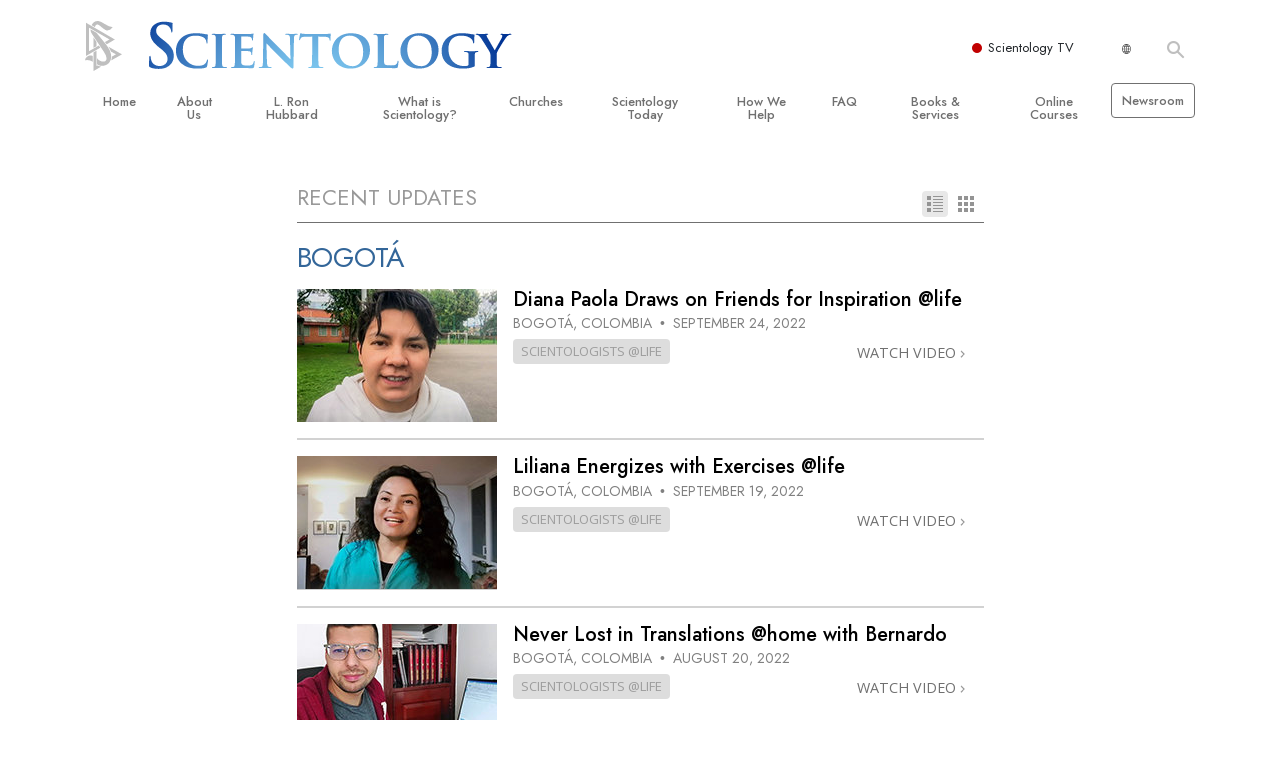

--- FILE ---
content_type: text/html; charset=utf-8
request_url: https://www.scientology.ie/daily-connect/category/?tag=Bogot%C3%A1
body_size: 39199
content:
<!DOCTYPE html>
<html lang="en-IE" itemscope itemtype="http://schema.org/WebPage">
<head>
<meta charset="utf-8">








	<meta http-equiv="X-UA-Compatible" content="IE=edge">
<meta name="viewport" content="width=device-width, initial-scale=1, shrink-to-fit=no">



	
	<title>Scientology Daily Connect</title>
	<meta property="local-search-title" content="Scientology Daily Connect" />



<meta name="facebook-domain-verification" content="5fiylhjs3p0sadccmvhn5r1xhzsezm" />  




<meta name="robots" content="noindex">



<meta name="description" content="" />


<meta itemprop="publisher" content="Scientology" />


<meta property="fb:admins" content="633862040" />













	






<script type="application/ld+json">
{
  "@context": "https://schema.org",
  "@type": "WebSite",
  
  "name": "Official Church of Scientology: What is Scientology?",
  "alternateName": ["Scientology", "scientology.ie"],
  
  "url": "https://www.scientology.ie/"
}
</script>


<meta property="og:url" content="https://www.scientology.ie/daily-connect/category/?tag=Bogot%C3%A1" />

<meta property="og:site_name" content="Official Church of Scientology" />

<meta property="og:title" content="Scientology Daily Connect" />
<meta property="og:description" content="" />

<meta property="og:image" content="https://files.scientology.org/imagecache/cropfit@w=1000/data/shared/web/assets/videos/master_thumbs/scnad_wis_2_en_IE.jpg?k=_knNAoONyU" />
<meta property="og:type" content="website" />

<meta name="twitter:card" content="summary_large_image">
<meta name="twitter:title" content="Scientology Daily Connect">
<meta name="twitter:description" content="" >
<meta name="twitter:image" content="https://files.scientology.org/imagecache/cropfit@w=1000/data/shared/web/assets/videos/master_thumbs/scnad_wis_2_en_IE.jpg?k=_knNAoONyU">










	





<link rel="canonical" href="https://www.scientology.org/daily-connect/category/" />

















<link rel="alternate" hreflang="fr-CA" href="https://fr.scientology.ca/daily-connect/category/" />



























<link rel="alternate" hreflang="no-NO" href="https://www.scientologi.no/daily-connect/category/" />



<link rel="alternate" hreflang="sv-SE" href="https://www.scientologi.se/daily-connect/category/" />



<link rel="alternate" hreflang="fr-FR" href="https://www.scientologie.fr/daily-connect/category/" />





<link rel="alternate" hreflang="de-AT" href="https://www.scientology.at/daily-connect/category/" />



<link rel="alternate" hreflang="nl-BE" href="https://www.scientology.be/daily-connect/category/" />



<link rel="alternate" hreflang="en-CA" href="https://www.scientology.ca/daily-connect/category/" />



<link rel="alternate" hreflang="fr-CH" href="https://www.scientology.ch/daily-connect/category/" />



<link rel="alternate" hreflang="es-CL" href="https://www.scientology.cl/daily-connect/category/" />



<link rel="alternate" hreflang="es-CO" href="https://www.scientology.co/daily-connect/category/" />



<link rel="alternate" hreflang="en-NZ" href="https://www.scientology.co.nz/daily-connect/category/" />



<link rel="alternate" hreflang="de-DE" href="https://www.scientology.de/daily-connect/category/" />



<link rel="alternate" hreflang="da-DK" href="https://www.scientology.dk/daily-connect/category/" />



<link rel="alternate" hreflang="es-DO" href="https://www.scientology.do/daily-connect/category/" />



<link rel="alternate" hreflang="es-ES" href="https://www.scientology.es/daily-connect/category/" />



<link rel="alternate" hreflang="fr-GP" href="https://www.scientology.gp/daily-connect/category/" />



<link rel="alternate" hreflang="el-GR" href="https://www.scientology.gr/daily-connect/category/" />



<link rel="alternate" hreflang="en-IE" href="https://www.scientology.ie/daily-connect/category/" />



<link rel="alternate" hreflang="en-IN" href="https://www.scientology.in/daily-connect/category/" />



<link rel="alternate" hreflang="it-IT" href="https://www.scientology.it/daily-connect/category/" />



<link rel="alternate" hreflang="ja-JP" href="https://www.scientology.jp/daily-connect/category/" />



<link rel="alternate" hreflang="ru-KZ" href="https://www.scientology.kz/daily-connect/category/" />



<link rel="alternate" hreflang="nl-NL" href="https://www.scientology.nl/daily-connect/category/" />



<link rel="alternate" hreflang="en" href="https://www.scientology.org/daily-connect/category/" />



<link rel="alternate" hreflang="en-AU" href="https://www.scientology.org.au/daily-connect/category/" />



<link rel="alternate" hreflang="he-IL" href="https://www.scientology.org.il/daily-connect/category/" />



<link rel="alternate" hreflang="es-MX" href="https://www.scientology.org.mx/daily-connect/category/" />



<link rel="alternate" hreflang="en-NP" href="https://www.scientology.org.np/daily-connect/category/" />



<link rel="alternate" hreflang="zh-TW" href="https://www.scientology.org.tw/daily-connect/category/" />



<link rel="alternate" hreflang="en-GB" href="https://www.scientology.org.uk/daily-connect/category/" />



<link rel="alternate" hreflang="es-VE" href="https://www.scientology.org.ve/daily-connect/category/" />



<link rel="alternate" hreflang="en-ZA" href="https://www.scientology.org.za/daily-connect/category/" />



<link rel="alternate" hreflang="en-PH" href="https://www.scientology.ph/daily-connect/category/" />



<link rel="alternate" hreflang="pt-PT" href="https://www.scientology.pt/daily-connect/category/" />



<link rel="alternate" hreflang="ru-RU" href="https://www.scientology.ru/daily-connect/category/" />



<link rel="alternate" hreflang="en-RW" href="https://www.scientology.rw/daily-connect/category/" />



<link rel="alternate" hreflang="hu-HU" href="https://www.szcientologia.org.hu/daily-connect/category/" />














	<!-- <link rel="stylesheet" href="/scss/_combined-aft.css?_=0113a"> -->

	<!-- async cssload -->
	<!-- <link rel="preload" href="/scss/_combined.css?_=0113a" as="style" onload="this.onload=null;this.rel='stylesheet'">
	<noscript><link rel="stylesheet" href="/scss/_combined.css?_=0113a"></noscript> -->
	<!-- end of async css -->

	
    

	
	<link rel="stylesheet" href="/scss/_combined.css?_=0113a">
	
	

	

	<!--  -->
	
	
		
	
	
	<!--  -->

	

	

	<!-- slideshow classnames -->
	

	

	

	
		
		<link rel="stylesheet" href="/scss/combined_application.scss?_=0113a">
		
	

	

<script>
WebFontConfig = {
    google: {
        families: [
            
            'Open+Sans:300,400,700,300italic,400italic,700italic',
            'Jost:300,400,500,700,300italic,400italic,500italic,700italic',

        ]
    }
};

(function(d) {
    var wf = d.createElement('script'),
        s = d.scripts[0];
    wf.src = 'https://ajax.googleapis.com/ajax/libs/webfont/1.6.26/webfont.js';
    wf.async = true;
    s.parentNode.insertBefore(wf, s);
})(document);
</script>






	

	
		
			<!-- Global Site Tag (gtag.js) - Google Analytics -->
<script>
  window.dataLayer = window.dataLayer || [];
  function gtag(){dataLayer.push(arguments);}

  gtag('consent', 'default', {
    'ad_storage': 'denied',
    'analytics_storage': 'denied',
    'functionality_storage': 'denied',
    'personalization_storage': 'denied',
    'wait_for_update': 500 // Wait until baner loads
  });

  window.gtagConsentV2 = true;

  gtag('js', new Date());

  gtag('config', 'G-HQ1TBXCEJT', {
  send_page_view: false
});


  gtag('config', 'G-LQBFNWNT3G', {
  send_page_view: false
});
  gtag('config', 'AW-605112126', {
  send_page_view: false
});

// if any org set





</script>


<script async src="https://www.googletagmanager.com/gtag/js?id=G-HQ1TBXCEJT"></script>


<script type="text/plain" data-cookiecategory="targeting">
(function() {
  var ga = document.createElement('script'); ga.type = 'text/javascript'; ga.async = true;
  ga.src = ('https:' == document.location.protocol ? 'https://' : 'http://') + 'stats.g.doubleclick.net/dc.js';
  var s = document.getElementsByTagName('script')[0]; s.parentNode.insertBefore(ga, s);
})();
</script>




		
	

	<script>
		var cacheId = '0113a';
	</script>

	
	<script defer src="/_combined/application.js?_=0113a"></script>
	

	
	<script async src="/_combined/cssrelpreload.js?_=0113a"></script>
	<script async src="/_combined/lazyload.js?_=0113a"></script>
	

	
	<script async src="/_combined/application2.js?_=0113a"></script>
	
	<script async type="text/plain" data-cookiecategory="performance" src="/_combined/sentry.js?_=0113a"></script>
	

	
	<script src="https://tr.standardadmin.org/tr2.js" async></script>
	<script>
	var _tr = window._tr || [];
	</script>
	

</head>




<body class="preload   path-daily-connect path-daily-connect-category  home-no-overlap ">




<div class="search">
    <div class="search__form">
        <button class="btn btn--search-close" aria-label="Close search form">
            <img class="search-button--close-icon" src="/images/close-icon.svg" alt="">
        </button>
        <form class="" action="/search/">
            
            
                
            
            <div class="search__form---icon">
                <span class="icon-search"></span>
            </div>
            <input class="search__input" name="q" type="search" placeholder="Search..." autocomplete="off" autocorrect="off" autocapitalize="off" spellcheck="false" />
            <span class="d-none d-md-block search__info">Hit ENTER to search or ESC to close</span>
        </form>
    </div>
</div><!-- /search -->

<!-- Videos for Org Sites -->









<div id="outer_shell">

    
        
<div class="container relative">
    <div class="external-navigation">
        
        <div class="external-navigation--item external-navigation--scntv">
            <!-- <a href="https://www.scientology.tv" target="_blank" class="no-decoration external-navigation--item-link"> -->
            <a href="https://www.scientology.tv/" target="_blank" class="no-decoration external-navigation--item-link">
                <span class="external-navigation--scntv--icon"></span>
                Scientology TV
                <span class="external-navigation--icon icon-external-link"></span>
            </a>
        </div>
        
        




<nav class="external-language-selector external-language-selector__v2 external-language">
    <div>
        <div class="external-navigation--item">
            
            <img src="/images/language-globe.svg" class="language-globe-white" alt="Language">
            <img src="/images/language-globe-gray.svg" class="language-globe-dark" alt="Language">
            
        </div>
        <!-- <span class="selector"><span class="bordered">en</span> LANGUAGE 
            <img class="arrow-svg arrow-svg-right" src="/images/arrow-right-white.svg" alt="">
        </span> -->
    </div>
    <ul>

        <a class="no-decoration " href="https://www.scientology.org.tw/daily-connect/category/">繁體中文 &#124; <span>Chinese</span></a>
        <a class="no-decoration " href="https://www.scientology.dk/daily-connect/category/">Dansk &#124; <span>Danish</span></a>
        <a class="no-decoration " href="https://www.scientology.de/daily-connect/category/">Deutsch &#124; <span>German</span></a>
        <a class="no-decoration " href="https://www.scientology.org/daily-connect/category/">English &#124; <span>English</span></a>
        <a class="no-decoration " href="https://www.scientology.gr/daily-connect/category/">Ελληνικά &#124; <span>Greek</span></a>
        <a class="no-decoration " href="https://www.scientology.org.mx/daily-connect/category/">Español (Latino) &#124; <span>Spanish</span></a>
        <a class="no-decoration " href="https://www.scientology.es/daily-connect/category/">Español (Castellano) &#124; <span>Castilian</span></a>
        <a class="no-decoration " href="https://www.scientologie.fr/daily-connect/category/">Français &#124; <span>French</span></a>
        <a class="no-decoration " href="https://www.scientology.org.il/daily-connect/category/">עברית &#124; <span>Hebrew</span></a>
        
        <a class="no-decoration " href="https://www.scientology.it/daily-connect/category/">Italiano &#124; <span>Italian</span></a>
        <a class="no-decoration " href="https://www.scientology.jp/daily-connect/category/">日本語 &#124; <span>Japanese</span></a>
        <a class="no-decoration " href="https://www.szcientologia.org.hu/daily-connect/category/">Magyar &#124; <span>Hungarian</span></a>
        <a class="no-decoration " href="https://www.scientology.nl/daily-connect/category/">Nederlands &#124; <span>Dutch</span></a>
        <a class="no-decoration " href="https://www.scientologi.no/daily-connect/category/">Norsk &#124; <span>Norwegian</span></a>
        <a class="no-decoration " href="https://www.scientology.pt/daily-connect/category/">Português &#124; <span>Portuguese</span></a>
        <a class="no-decoration " href="https://www.scientology.ru/daily-connect/category/">Русский &#124; <span>Russian</span></a>
        
        <a class="no-decoration " href="https://www.scientologi.se/daily-connect/category/">Svenska &#124; <span>Swedish</span></a>

        
        
    </ul>
</nav>

        
        <div class="btn--search"><span class="icon-search"></span></svg></div>
    </div>
</div>

    

    <div id="shell">

        




    <div class="org-site-name">
        
        
            
        
    </div>



<div class="banner-wrapper">
    <div class="banner-wrapper-container banner-wrapper-container__area-name">
        <div class="container">
            <div class="banner-wrapper--row row align-items-center justify-content-around justify-content-md-between">
                <div class="hamburger hamburger--slider-r hamburger-menu d-md-none">
                    <div class="hamburger-box">
                        <div class="hamburger-inner"></div>
                    </div>
                </div>
                
                <div class="d-flex align-items-center banner--logo">
    <div class="hamburger hamburger--slider-r hamburger-menu d-none d-md-block d-lg-none mr-2">
        <div class="hamburger-box">
            <div class="hamburger-inner"></div>
        </div>
    </div>

    <a class="no-decoration d-block w-100 scn-logo-link " href="/" itemscope itemtype="http://schema.org/Brand" class="">
        <div class="logo-on-light d-flex align-items-center">
            <div class="s-double-tri d-none d-md-block">
                
                
                    <img itemprop="logo" class="scn-symbol" src="/images/scientology-gray-logo.svg" alt="Scientology">
                
            </div>

            <div class="d-flex align-items-end scientology-logo-light">

                
                    <img itemprop="logo" class="scn-logo light-logo" src="/images/scientology-logo-white.svg">
                

                

                <img itemprop="logo" class="scn-logo dark-logo" src="/images/scientology-logos/scientology-logo-dark_en.svg">
                

                <div class="org-site-name">
                    
                </div>
            </div>


        </div>
    </a>
</div>

                <button class="btn btn--search d-md-none">
                    <div class="icon icon--search">
                        <span class="icon-search"></span>
                    </div>
                </button>

                 <div class="banner-subtool-row d-none d-md-flex align-items-center justify-content-end">
                    <div class="hamburger hamburger--slider-r hamburger-menu hamburger-menu__inverted wide-header__inverted--visible-lg">
                        <div class="hamburger-box">
                            <div class="hamburger-inner"></div>
                        </div>
                    </div>
                    
                    
                    
                <!-- 
                    <a href="/search.html" class="search-icon">
                        <img class="wide-header__hidden" src="/images/search-icon.svg" alt="">
                        <img class="wide-header__visible" src="/images/search-icon-white.svg" alt="">
                -->
                    </a>
                 </div>
            </div>
        </div>
    </div>
</div>

        








<div class="primary-nav-wrapper ">
	<div class="primary-nav-menu container d-none d-lg-block">
		<ul class="top-menu">
			
				
				
					<li class="menu-item   nav-trail-false">
						<div class="rel">
							
							<!-- For orgs /news/ send to grand opening if we don't have any news -->
							

							
							<a href="/"  class="menu-link">
								Home
							</a>
							
							
						</div>

					</li>
				
			
				
				
					<li class="menu-item   nav-trail-false">
						<div class="rel">
							
							<!-- For orgs /news/ send to grand opening if we don't have any news -->
							

							
							<a href="/national-office/"  class="menu-link">
								About Us
							</a>
							
							
						</div>

					</li>
				
			
				
				
					<li class="menu-item   parent nav-trail-false">
						<div class="rel">
							
							<!-- For orgs /news/ send to grand opening if we don't have any news -->
							

							
							<a href="/l-ron-hubbard/"  class="menu-link">
								L.&nbsp;Ron Hubbard
							</a>
							
								<div class="frog"> <!-- back -->
									<ul class="second-level">
										
											<li >
												<a href="/l-ron-hubbard/ireland.html" class="menu-link title">
													L. Ron Hubbard in Ireland
												</a>
											</li>
										
									</ul>
								</div>
							
							
						</div>

					</li>
				
			
				
				
					<li class="menu-item   parent nav-trail-false">
						<div class="rel">
							
							<!-- For orgs /news/ send to grand opening if we don't have any news -->
							

							
							<a href="/what-is-scientology/"  class="menu-link">
								What is Scientology?
							</a>
							
								<div class="frog"> <!-- back -->
									<ul class="second-level">
										
											<li >
												<a href="/what-is-scientology/" class="menu-link title">
													Beliefs &amp; Practices
												</a>
											</li>
										
											<li >
												<a href="/what-is-scientology/the-scientology-creeds-and-codes/" class="menu-link title">
													Scientology Creeds &amp; Codes
												</a>
											</li>
										
											<li >
												<a href="/what-is-scientology/what-scientologists-say-about-scientology.html" class="menu-link title">
													What Scientologists Say About Scientology
												</a>
											</li>
										
											<li >
												<a href="/video/meet-a-scientologist.html" class="menu-link title">
													Meet A Scientologist
												</a>
											</li>
										
											<li >
												<a href="/what-is-scientology/inside-a-church-scientology.html" class="menu-link title">
													Inside a Church
												</a>
											</li>
										
											<li >
												<a href="/what-is-scientology/basic-principles-of-scientology/" class="menu-link title">
													The Basic Principles of Scientology
												</a>
											</li>
										
											<li >
												<a href="/what-is-dianetics/basic-principles-of-scientology/dianetics-understanding-the-mind.html" class="menu-link title">
													An Introduction to Dianetics
												</a>
											</li>
										
											<li >
												<a href="/what-is-scientology/love-hate-what-is-greatness.html" class="menu-link title">
													Love and Hate—<br/>What is Greatness?
												</a>
											</li>
										
									</ul>
								</div>
							
							
						</div>

					</li>
				
			
				
				
					<li class="menu-item   parent nav-trail-false">
						<div class="rel">
							
							<!-- For orgs /news/ send to grand opening if we don't have any news -->
							

							
							<a href="/churches/"  class="menu-link">
								Churches
							</a>
							
								<div class="frog"> <!-- back -->
									<ul class="second-level">
										
											<li >
												<a href="/churches/locator.html" class="menu-link title">
													Locate a Church
												</a>
											</li>
										
											<li >
												<a href="/churches/ideal-orgs/" class="menu-link title">
													Ideal Churches of Scientology
												</a>
											</li>
										
											<li >
												<a href="/churches/advanced-scientology-organizations/" class="menu-link title">
													Advanced Organizations
												</a>
											</li>
										
											<li >
												<a href="/churches/flag-land-base/" class="menu-link title">
													Flag Land Base
												</a>
											</li>
										
											<li >
												<a href="/churches/freewinds/" class="menu-link title">
													Freewinds
												</a>
											</li>
										
											<li >
												<a href="/churches/bringing-scientology-world/" class="menu-link title">
													Bringing Scientology to the&nbsp;World
												</a>
											</li>
										
									</ul>
								</div>
							
							
						</div>

					</li>
				
			
				
			
				
				
					<li class="menu-item   parent nav-trail-false">
						<div class="rel">
							
							<!-- For orgs /news/ send to grand opening if we don't have any news -->
							

							
							<a href="/scientology-today/"  class="menu-link">
								Scientology Today
							</a>
							
								<div class="frog"> <!-- back -->
									<ul class="second-level">
										
											<li >
												<a href="/scientology-today/category/expansion/" class="menu-link title">
													Grand Openings
												</a>
											</li>
										
											<li >
												<a href="/scientology-today/category/scientology-events/" class="menu-link title">
													Scientology Events
												</a>
											</li>
										
											<li >
												<a href="/scientology-today/category/religious-freedom/" class="menu-link title">
													Religious Freedom
												</a>
											</li>
										
											<li >
												<a href="/scientology-today/category/scientology-network/" class="menu-link title">
													Scientology TV
												</a>
											</li>
										
											<li >
												<a href="/david-miscavige/" class="menu-link title">
													David Miscavige—Scientology Ecclesiastical Leader
												</a>
											</li>
										
									</ul>
								</div>
							
							
						</div>

					</li>
				
			
				
				
					<li class="menu-item   parent nav-trail-false">
						<div class="rel">
							
							<!-- For orgs /news/ send to grand opening if we don't have any news -->
							

							
							<a href="/how-we-help/"  class="menu-link">
								How We Help
							</a>
							
								<div class="frog"> <!-- back -->
									<ul class="second-level">
										
											<li >
												<a href="/how-we-help/way-to-happiness/" class="menu-link title">
													The Way to Happiness
												</a>
											</li>
										
											<li >
												<a href="/how-we-help/applied-scholastics/" class="menu-link title">
													Applied Scholastics
												</a>
											</li>
										
											<li >
												<a href="/how-we-help/criminon/" class="menu-link title">
													Criminon
												</a>
											</li>
										
											<li >
												<a href="/how-we-help/narconon/" class="menu-link title">
													Narconon
												</a>
											</li>
										
											<li >
												<a href="/how-we-help/truth-about-drugs/" class="menu-link title">
													The Truth About Drugs
												</a>
											</li>
										
											<li >
												<a href="/how-we-help/human-rights/" class="menu-link title">
													United for Human&nbsp;Rights
												</a>
											</li>
										
											<li >
												<a href="/how-we-help/citizens-commission-on-human-rights/" class="menu-link title">
													Citizens Commission on Human&nbsp;Rights
												</a>
											</li>
										
											<li >
												<a href="/how-we-help/volunteer-ministers/" class="menu-link title">
													Scientology Volunteer&nbsp;Ministers
												</a>
											</li>
										
									</ul>
								</div>
							
							
						</div>

					</li>
				
			
				
				
					<li class="menu-item   parent nav-trail-false">
						<div class="rel">
							
							<!-- For orgs /news/ send to grand opening if we don't have any news -->
							

							
							<a href="/faq/"  class="menu-link">
								FAQ
							</a>
							
								<div class="frog"> <!-- back -->
									<ul class="second-level">
										
											<li >
												<a href="/faq/background-and-basic-principles/what-does-the-word-scientology-mean.html" class="menu-link title">
													Background and Basic Principles
												</a>
											</li>
										
											<li >
												<a href="/faq/inside-a-church-of-scientology/what-goes-scientology-church.html" class="menu-link title">
													Inside a Church
												</a>
											</li>
										
											<li >
												<a href="/faq/the-organization-of-scientology/how-is-the-church-of-scientology-structured.html" class="menu-link title">
													The Organization of Scientology
												</a>
											</li>
										
									</ul>
								</div>
							
							
						</div>

					</li>
				
			
				
				
					<li class="menu-item   parent nav-trail-false">
						<div class="rel">
							
							<!-- For orgs /news/ send to grand opening if we don't have any news -->
							

							
							<a href="/store/category/beginning-books.html"  class="menu-link">
								Books & Services
							</a>
							
								<div class="frog"> <!-- back -->
									<ul class="second-level">
										
											<li >
												<a href="/store/category/beginning-books.html" class="menu-link title">
													Beginning Books
												</a>
											</li>
										
											<li >
												<a href="/store/category/beginning-audiobooks.html" class="menu-link title">
													Audiobooks
												</a>
											</li>
										
											<li >
												<a href="/store/category/classics-lectures.html" class="menu-link title">
													Introductory Lectures
												</a>
											</li>
										
											<li >
												<a href="/store/category/books-on-film.html" class="menu-link title">
													Introductory Films
												</a>
											</li>
										
											<li >
												<a href="/beginning-services/" class="menu-link title">
													Beginning Services
												</a>
											</li>
										
									</ul>
								</div>
							
							
						</div>

					</li>
				
			
				
				
					<li class="menu-item   parent nav-trail-false">
						<div class="rel">
							
							<!-- For orgs /news/ send to grand opening if we don't have any news -->
							

							
							<a href="/courses/"  class="menu-link">
								Online Courses
							</a>
							
								<div class="frog"> <!-- back -->
									<ul class="second-level">
										
											<li >
												<a href="/courses/conflicts/overview.html" class="menu-link title">
													How to Resolve&#160;Conflicts
												</a>
											</li>
										
											<li >
												<a href="/courses/dynamics/overview.html" class="menu-link title">
													The Dynamics of&#160;Existence
												</a>
											</li>
										
											<li >
												<a href="/courses/understanding/overview.html" class="menu-link title">
													The Components&nbsp;of Understanding
												</a>
											</li>
										
											<li >
												<a href="/courses/solutions/overview.html" class="menu-link title">
													Solutions for a Dangerous&#160;Environment
												</a>
											</li>
										
											<li >
												<a href="/courses/assists/overview.html" class="menu-link title">
													Assists for Illnesses and&#160;Injuries
												</a>
											</li>
										
											<li >
												<a href="/courses/integrity/overview.html" class="menu-link title">
													Integrity and&#160;Honesty
												</a>
											</li>
										
											<li >
												<a href="/courses/marriage/overview.html" class="menu-link title">
													Marriage
												</a>
											</li>
										
											<li >
												<a href="/courses/tone-scale/overview.html" class="menu-link title">
													The Emotional Tone&#160;Scale
												</a>
											</li>
										
											<li >
												<a href="/courses/drugs/overview.html" class="menu-link title">
													Answers to&#160;Drugs
												</a>
											</li>
										
											<li >
												<a href="/courses/children/overview.html" class="menu-link title">
													Children
												</a>
											</li>
										
											<li >
												<a href="/courses/tools/overview.html" class="menu-link title">
													Tools for the&#160;Workplace
												</a>
											</li>
										
											<li >
												<a href="/courses/conditions/overview.html" class="menu-link title">
													Ethics and&#160;Conditions
												</a>
											</li>
										
											<li >
												<a href="/courses/suppression/overview.html" class="menu-link title">
													The Cause of&#160;Suppression
												</a>
											</li>
										
											<li >
												<a href="/courses/investigations/overview.html" class="menu-link title">
													Investigations
												</a>
											</li>
										
											<li >
												<a href="/courses/organizing/overview.html" class="menu-link title">
													Basics of&#160;Organising
												</a>
											</li>
										
											<li >
												<a href="/courses/public-relations/overview.html" class="menu-link title">
													Fundamentals of Public&#160;Relations
												</a>
											</li>
										
											<li >
												<a href="/courses/targets/overview.html" class="menu-link title">
													Targets and&#160;Goals
												</a>
											</li>
										
											<li >
												<a href="/courses/study/overview.html" class="menu-link title">
													The Technology of&#160;Study
												</a>
											</li>
										
											<li >
												<a href="/courses/communication/overview.html" class="menu-link title">
													Communication
												</a>
											</li>
										
									</ul>
								</div>
							
							
						</div>

					</li>
				
			
				
				
					<li class="menu-item menu-item__newsroom  nav-trail-false">
						<div class="rel">
							
							<!-- For orgs /news/ send to grand opening if we don't have any news -->
							

							
							<a href="https://www.scientologynews.org/" target="_blank" class="menu-link">
								Newsroom
							</a>
							
							
						</div>

					</li>
				
			
		</ul>
	</div>
</div>








<div class="nav-bar">
	<ul>
		
			
			<li class="nav-bar--link" data-menuid="0">
				
				<!-- For orgs /news/ send to grand opening if we don't have any news -->
				
				
				
				<a href="/"  class="menu-link no-decoration">
					
						<img class="nav-bar--arrow" src="/org-logo/arrow-right.svg?color=336699" alt="">
					
					HOME
				</a>
				
			</li>

			

		
			
			<li class="nav-bar--link" data-menuid="1">
				
				<!-- For orgs /news/ send to grand opening if we don't have any news -->
				
				
				
				<a href="/national-office/"  class="menu-link no-decoration">
					
						<img class="nav-bar--arrow" src="/org-logo/arrow-right.svg?color=336699" alt="">
					
					ABOUT US
				</a>
				
			</li>

			

		
			
			<li class="nav-bar--link" data-menuid="2">
				
				<!-- For orgs /news/ send to grand opening if we don't have any news -->
				
				
				
				<a href="/l-ron-hubbard/"  class="menu-link no-decoration">
					
						<img class="nav-bar--arrow" src="/org-logo/arrow-right.svg?color=336699" alt="">
					
					L. RON HUBBARD
				</a>
				
			</li>

			
				<div class="nav-bar--frog" data-menuid="2">
					<ul class="nav-bar--second-level">
						
							<li>
								<a href="/l-ron-hubbard/ireland.html" class="nav-bar--second-level__link">
									L. Ron Hubbard in Ireland
								</a>
							</li>
						
					</ul>
				</div>
			

		
			
			<li class="nav-bar--link" data-menuid="3">
				
				<!-- For orgs /news/ send to grand opening if we don't have any news -->
				
				
				
				<a href="/what-is-scientology/"  class="menu-link no-decoration">
					
						<img class="nav-bar--arrow" src="/org-logo/arrow-right.svg?color=336699" alt="">
					
					WHAT IS SCIENTOLOGY?
				</a>
				
			</li>

			
				<div class="nav-bar--frog" data-menuid="3">
					<ul class="nav-bar--second-level">
						
							<li>
								<a href="/what-is-scientology/" class="nav-bar--second-level__link">
									Beliefs &amp; Practices
								</a>
							</li>
						
							<li>
								<a href="/what-is-scientology/the-scientology-creeds-and-codes/" class="nav-bar--second-level__link">
									Scientology Creeds &amp; Codes
								</a>
							</li>
						
							<li>
								<a href="/what-is-scientology/what-scientologists-say-about-scientology.html" class="nav-bar--second-level__link">
									What Scientologists Say About Scientology
								</a>
							</li>
						
							<li>
								<a href="/video/meet-a-scientologist.html" class="nav-bar--second-level__link">
									Meet A Scientologist
								</a>
							</li>
						
							<li>
								<a href="/what-is-scientology/inside-a-church-scientology.html" class="nav-bar--second-level__link">
									Inside a Church
								</a>
							</li>
						
							<li>
								<a href="/what-is-scientology/basic-principles-of-scientology/" class="nav-bar--second-level__link">
									The Basic Principles of Scientology
								</a>
							</li>
						
							<li>
								<a href="/what-is-dianetics/basic-principles-of-scientology/dianetics-understanding-the-mind.html" class="nav-bar--second-level__link">
									An Introduction to Dianetics
								</a>
							</li>
						
							<li>
								<a href="/what-is-scientology/love-hate-what-is-greatness.html" class="nav-bar--second-level__link">
									Love and Hate—<br/>What is Greatness?
								</a>
							</li>
						
					</ul>
				</div>
			

		
			
			<li class="nav-bar--link" data-menuid="4">
				
				<!-- For orgs /news/ send to grand opening if we don't have any news -->
				
				
				
				<a href="/churches/"  class="menu-link no-decoration">
					
						<img class="nav-bar--arrow" src="/org-logo/arrow-right.svg?color=336699" alt="">
					
					CHURCHES
				</a>
				
			</li>

			
				<div class="nav-bar--frog" data-menuid="4">
					<ul class="nav-bar--second-level">
						
							<li>
								<a href="/churches/locator.html" class="nav-bar--second-level__link">
									Locate a Church
								</a>
							</li>
						
							<li>
								<a href="/churches/ideal-orgs/" class="nav-bar--second-level__link">
									Ideal Churches of Scientology
								</a>
							</li>
						
							<li>
								<a href="/churches/advanced-scientology-organizations/" class="nav-bar--second-level__link">
									Advanced Organizations
								</a>
							</li>
						
							<li>
								<a href="/churches/flag-land-base/" class="nav-bar--second-level__link">
									Flag Land Base
								</a>
							</li>
						
							<li>
								<a href="/churches/freewinds/" class="nav-bar--second-level__link">
									Freewinds
								</a>
							</li>
						
							<li>
								<a href="/churches/bringing-scientology-world/" class="nav-bar--second-level__link">
									Bringing Scientology to the&nbsp;World
								</a>
							</li>
						
					</ul>
				</div>
			

		
			
			<li class="nav-bar--link" data-menuid="5">
				
				<!-- For orgs /news/ send to grand opening if we don't have any news -->
				
				
				
				<a href="/daily-connect/"  class="menu-link no-decoration">
					
						<img class="nav-bar--arrow" src="/org-logo/arrow-right.svg?color=336699" alt="">
					
					DAILY CONNECT
				</a>
				
			</li>

			
				<div class="nav-bar--frog" data-menuid="5">
					<ul class="nav-bar--second-level">
						
							<li>
								<a href="/daily-connect/scientologists-at-life/" class="nav-bar--second-level__link">
									Scientologists @life
								</a>
							</li>
						
							<li>
								<a href="/staywell/" class="nav-bar--second-level__link">
									How to Stay&nbsp;Well
								</a>
							</li>
						
					</ul>
				</div>
			

		
			
			<li class="nav-bar--link" data-menuid="6">
				
				<!-- For orgs /news/ send to grand opening if we don't have any news -->
				
				
				
				<a href="/scientology-today/"  class="menu-link no-decoration">
					
						<img class="nav-bar--arrow" src="/org-logo/arrow-right.svg?color=336699" alt="">
					
					SCIENTOLOGY TODAY
				</a>
				
			</li>

			
				<div class="nav-bar--frog" data-menuid="6">
					<ul class="nav-bar--second-level">
						
							<li>
								<a href="/scientology-today/category/expansion/" class="nav-bar--second-level__link">
									Grand Openings
								</a>
							</li>
						
							<li>
								<a href="/scientology-today/category/scientology-events/" class="nav-bar--second-level__link">
									Scientology Events
								</a>
							</li>
						
							<li>
								<a href="/scientology-today/category/religious-freedom/" class="nav-bar--second-level__link">
									Religious Freedom
								</a>
							</li>
						
							<li>
								<a href="/scientology-today/category/scientology-network/" class="nav-bar--second-level__link">
									Scientology TV
								</a>
							</li>
						
							<li>
								<a href="/david-miscavige/" class="nav-bar--second-level__link">
									David Miscavige—Scientology Ecclesiastical Leader
								</a>
							</li>
						
					</ul>
				</div>
			

		
			
			<li class="nav-bar--link" data-menuid="7">
				
				<!-- For orgs /news/ send to grand opening if we don't have any news -->
				
				
				
				<a href="/how-we-help/"  class="menu-link no-decoration">
					
						<img class="nav-bar--arrow" src="/org-logo/arrow-right.svg?color=336699" alt="">
					
					HOW WE HELP
				</a>
				
			</li>

			
				<div class="nav-bar--frog" data-menuid="7">
					<ul class="nav-bar--second-level">
						
							<li>
								<a href="/how-we-help/way-to-happiness/" class="nav-bar--second-level__link">
									The Way to Happiness
								</a>
							</li>
						
							<li>
								<a href="/how-we-help/applied-scholastics/" class="nav-bar--second-level__link">
									Applied Scholastics
								</a>
							</li>
						
							<li>
								<a href="/how-we-help/criminon/" class="nav-bar--second-level__link">
									Criminon
								</a>
							</li>
						
							<li>
								<a href="/how-we-help/narconon/" class="nav-bar--second-level__link">
									Narconon
								</a>
							</li>
						
							<li>
								<a href="/how-we-help/truth-about-drugs/" class="nav-bar--second-level__link">
									The Truth About Drugs
								</a>
							</li>
						
							<li>
								<a href="/how-we-help/human-rights/" class="nav-bar--second-level__link">
									United for Human&nbsp;Rights
								</a>
							</li>
						
							<li>
								<a href="/how-we-help/citizens-commission-on-human-rights/" class="nav-bar--second-level__link">
									Citizens Commission on Human&nbsp;Rights
								</a>
							</li>
						
							<li>
								<a href="/how-we-help/volunteer-ministers/" class="nav-bar--second-level__link">
									Scientology Volunteer&nbsp;Ministers
								</a>
							</li>
						
					</ul>
				</div>
			

		
			
			<li class="nav-bar--link" data-menuid="8">
				
				<!-- For orgs /news/ send to grand opening if we don't have any news -->
				
				
				
				<a href="/faq/"  class="menu-link no-decoration">
					
						<img class="nav-bar--arrow" src="/org-logo/arrow-right.svg?color=336699" alt="">
					
					FAQ
				</a>
				
			</li>

			
				<div class="nav-bar--frog" data-menuid="8">
					<ul class="nav-bar--second-level">
						
							<li>
								<a href="/faq/background-and-basic-principles/what-does-the-word-scientology-mean.html" class="nav-bar--second-level__link">
									Background and Basic Principles
								</a>
							</li>
						
							<li>
								<a href="/faq/inside-a-church-of-scientology/what-goes-scientology-church.html" class="nav-bar--second-level__link">
									Inside a Church
								</a>
							</li>
						
							<li>
								<a href="/faq/the-organization-of-scientology/how-is-the-church-of-scientology-structured.html" class="nav-bar--second-level__link">
									The Organization of Scientology
								</a>
							</li>
						
					</ul>
				</div>
			

		
			
			<li class="nav-bar--link" data-menuid="9">
				
				<!-- For orgs /news/ send to grand opening if we don't have any news -->
				
				
				
				<a href="/store/category/beginning-books.html"  class="menu-link no-decoration">
					
						<img class="nav-bar--arrow" src="/org-logo/arrow-right.svg?color=336699" alt="">
					
					BOOKS &amp; SERVICES
				</a>
				
			</li>

			
				<div class="nav-bar--frog" data-menuid="9">
					<ul class="nav-bar--second-level">
						
							<li>
								<a href="/store/category/beginning-books.html" class="nav-bar--second-level__link">
									Beginning Books
								</a>
							</li>
						
							<li>
								<a href="/store/category/beginning-audiobooks.html" class="nav-bar--second-level__link">
									Audiobooks
								</a>
							</li>
						
							<li>
								<a href="/store/category/classics-lectures.html" class="nav-bar--second-level__link">
									Introductory Lectures
								</a>
							</li>
						
							<li>
								<a href="/store/category/books-on-film.html" class="nav-bar--second-level__link">
									Introductory Films
								</a>
							</li>
						
							<li>
								<a href="/beginning-services/" class="nav-bar--second-level__link">
									Beginning Services
								</a>
							</li>
						
					</ul>
				</div>
			

		
			
			<li class="nav-bar--link" data-menuid="10">
				
				<!-- For orgs /news/ send to grand opening if we don't have any news -->
				
				
				
				<a href="/courses/"  class="menu-link no-decoration">
					
						<img class="nav-bar--arrow" src="/org-logo/arrow-right.svg?color=336699" alt="">
					
					ONLINE COURSES
				</a>
				
			</li>

			
				<div class="nav-bar--frog" data-menuid="10">
					<ul class="nav-bar--second-level">
						
							<li>
								<a href="/courses/conflicts/overview.html" class="nav-bar--second-level__link">
									How to Resolve&#160;Conflicts
								</a>
							</li>
						
							<li>
								<a href="/courses/dynamics/overview.html" class="nav-bar--second-level__link">
									The Dynamics of&#160;Existence
								</a>
							</li>
						
							<li>
								<a href="/courses/understanding/overview.html" class="nav-bar--second-level__link">
									The Components&nbsp;of Understanding
								</a>
							</li>
						
							<li>
								<a href="/courses/solutions/overview.html" class="nav-bar--second-level__link">
									Solutions for a Dangerous&#160;Environment
								</a>
							</li>
						
							<li>
								<a href="/courses/assists/overview.html" class="nav-bar--second-level__link">
									Assists for Illnesses and&#160;Injuries
								</a>
							</li>
						
							<li>
								<a href="/courses/integrity/overview.html" class="nav-bar--second-level__link">
									Integrity and&#160;Honesty
								</a>
							</li>
						
							<li>
								<a href="/courses/marriage/overview.html" class="nav-bar--second-level__link">
									Marriage
								</a>
							</li>
						
							<li>
								<a href="/courses/tone-scale/overview.html" class="nav-bar--second-level__link">
									The Emotional Tone&#160;Scale
								</a>
							</li>
						
							<li>
								<a href="/courses/drugs/overview.html" class="nav-bar--second-level__link">
									Answers to&#160;Drugs
								</a>
							</li>
						
							<li>
								<a href="/courses/children/overview.html" class="nav-bar--second-level__link">
									Children
								</a>
							</li>
						
							<li>
								<a href="/courses/tools/overview.html" class="nav-bar--second-level__link">
									Tools for the&#160;Workplace
								</a>
							</li>
						
							<li>
								<a href="/courses/conditions/overview.html" class="nav-bar--second-level__link">
									Ethics and&#160;Conditions
								</a>
							</li>
						
							<li>
								<a href="/courses/suppression/overview.html" class="nav-bar--second-level__link">
									The Cause of&#160;Suppression
								</a>
							</li>
						
							<li>
								<a href="/courses/investigations/overview.html" class="nav-bar--second-level__link">
									Investigations
								</a>
							</li>
						
							<li>
								<a href="/courses/organizing/overview.html" class="nav-bar--second-level__link">
									Basics of&#160;Organising
								</a>
							</li>
						
							<li>
								<a href="/courses/public-relations/overview.html" class="nav-bar--second-level__link">
									Fundamentals of Public&#160;Relations
								</a>
							</li>
						
							<li>
								<a href="/courses/targets/overview.html" class="nav-bar--second-level__link">
									Targets and&#160;Goals
								</a>
							</li>
						
							<li>
								<a href="/courses/study/overview.html" class="nav-bar--second-level__link">
									The Technology of&#160;Study
								</a>
							</li>
						
							<li>
								<a href="/courses/communication/overview.html" class="nav-bar--second-level__link">
									Communication
								</a>
							</li>
						
					</ul>
				</div>
			

		
			
			<li class="nav-bar--link" data-menuid="11">
				
				<!-- For orgs /news/ send to grand opening if we don't have any news -->
				
				
				
				<a href="https://www.scientologynews.org/" target="_blank" class="menu-link no-decoration">
					
						<img class="nav-bar--arrow" src="/org-logo/arrow-right.svg?color=336699" alt="">
					
					NEWSROOM
				</a>
				
			</li>

			

		
	</ul>
</div>





        <div id="header_and_content">

            
            <div id="header_container" class="clearfix header-container">
                <div id="header" class="header">
                    <div class="container">
                        














	
	
		
			
		
		
		
	
		
		
		
	
		
		
		
			
				
			
		
	
		
		
		
			
				
			
				
			
				
			
				
			
				
			
				
			
				
			
				
			
		
	
		
		
		
			
				
			
				
			
				
			
				
			
				
			
				
			
		
	
		
			
		
		
		
			
				
			
				
			
		
	
		
		
		
			
				
			
				
			
				
			
				
			
				
			
		
	
		
		
		
			
				
			
				
			
				
			
				
			
				
			
				
			
				
			
				
			
		
	
		
		
		
			
				
			
				
			
				
			
		
	
		
		
		
			
				
			
				
			
				
			
				
			
				
			
		
	
		
		
		
			
				
			
				
			
				
			
				
			
				
			
				
			
				
			
				
			
				
			
				
			
				
			
				
			
				
			
				
			
				
			
				
			
				
			
				
			
				
			
		
	
		
		
		
	




	
	
	
		
	

	
	
	
	

	
	

	


	
		
		
		
			
		
	


	
		
		
			
		
			

				
					
				
				
				
				
				
					
				
				
			
		
			

				
					
				
				
				
				
				
				
			
		
			
		
	


	
	



                    </div>
                </div>
            </div>
            

            

            

            
        
            

            <div id="content_container" class="body container">

                <!-- NOTE: if you want schema, put it in the page itself: itemscope itemtype="http://schema.org/Article" -->

                
                <article id="content" class="row main-content justify-content-between">
                


                    <div class="col-24 page-title--wrapper">
                        <div class="row justify-content-center">
                            <div class="col-lg-14">
                                
	

	












                                
                                <div class="d-block mb-3"></div>
                            </div>
                        </div>
                    </div>

                    

                    
                    <main itemscope itemtype="http://schema.org/Article" class="main col-24  ">
                    

                    
                        
    <div data-amp-body>
        
<div class="row justify-content-center">
	<div class="col-lg-15">
		<div class="daily-connect--subheadline daily-connect--subheadline__buttons">
			RECENT UPDATES
			<div class="article-layout-chooser">
    <div class="article-layout--icon-daily-connect" data-layout-class="article--layout__listing">
        
        <div class="more-tooltip-wrapper">
            <div class="more-tooltip">
                <div class="more-tooltip--breadcrumb">
                    List View
                </div>
                <div class="more-tooltop--arrow-down"></div>
            </div>
        </div>
        
        <img src="/images/view-list-icon.svg" alt="">
    </div>
    <div class="article-layout--icon-daily-connect" data-layout-class="article--layout__grid">
        
        <div class="more-tooltip-wrapper">
            <div class="more-tooltip">
                <div class="more-tooltip--breadcrumb">
                    Grid View
                </div>
                <div class="more-tooltop--arrow-down"></div>
            </div>
        </div>
        
        <img src="/images/view-grid-icon.svg" alt="">
    </div>
</div>
		</div>

		

		
		

		
		
			
			
		
			
			
			
		
			
			
				
					
				
			
				
			
				
			
				
			
		
			<h1 class="title mt-2">
				Bogotá
			</h1>
			
		
		
		
		
		
		
		
		
		
		
		
		
		
		
		
			
		
		
		
		<div class="daily-connect-items-wrapper">
			<div class="article--layout__listing" style="display: none;">
				<div class="article-lazyloader" data-total-items="63">
					
						






<div class="main__news-listing-item">
	<div class="main__news-listing-image ">

		

		
		

		

		
			
			
		
		

		

		<a class="no-decoration" href="/daily-connect/scientologists-at-life/diana-paola-draws-on-friends-for-inspiration-at-life">
			<div class="img-ratio img-ratio--3x2">
				
					
	<img class="lazyload auto-height" data-sizes="auto"  data-srcset="
	
		
		https://files.scientology.org/imagecache/cropfit@w=200@cr=243,63,1425,950/data/www.scientology.tv/series/scientologists-at-life/scientologists-at-life-diana-b3ca47da_en_IE.jpg?k=5p_qzgvhsE 200w,
		https://files.scientology.org/imagecache/cropfit@w=400@cr=243,63,1425,950/data/www.scientology.tv/series/scientologists-at-life/scientologists-at-life-diana-b3ca47da_en_IE.jpg?k=J2RwrPvtum 400w,
	
		
		https://files.scientology.org/imagecache/cropfit@w=575@cr=243,63,1425,950/data/www.scientology.tv/series/scientologists-at-life/scientologists-at-life-diana-b3ca47da_en_IE.jpg?k=Mp45o5KV6g 575w,
		https://files.scientology.org/imagecache/cropfit@w=1150@cr=243,63,1425,950/data/www.scientology.tv/series/scientologists-at-life/scientologists-at-life-diana-b3ca47da_en_IE.jpg?k=afCLs533Hc 1150w
	
	" alt="">

				
			</div>
		</a>
	</div>

	<div class="main__news-listing-text">
		<a class="no-decoration" href="/daily-connect/scientologists-at-life/diana-paola-draws-on-friends-for-inspiration-at-life">
			<h5 class="main__news-listing-title">
				
					Diana Paola Draws on Friends for Inspiration @life
				

				
			</h5>

			<div class="main__news-listing-loc-date">
				<div class="main__news-listing-location">
				
				
					Bogotá, Colombia
					
				
				

				
					
					<span class="main__news-listing-date date__hidden" data-timestamp="1664013600">
                        
						<span class="d-none d-md-inline-block">&nbsp;<span class="main__news-listing-bullet">•</span>&nbsp;</span>
						
						<timeoutput>
                            
	
	
	
		SEPTEMBER 24, 2022
	

						</timeoutput>
                        
						
					</span>
					
				</div>
			</div>
		</a>

		
		
		

		
		
			
		
			
		
			
		
			
		
			
		

		
			
			
			
		

		

		
		<!-- HACK for untranslated strings -->
		

		
			
<a href="/daily-connect/scientologists-at-life/" class="main__news-subcategory">
	<div class="more-tooltip-wrapper">
		<div class="more-tooltip">
			<div class="more-tooltip--breadcrumb">
				News | Scientology Today
			</div>

			<div class="more-tooltip--info">
				<div class="more-tooltip--icon">
					<img src="" alt="">
				</div>
				<div class="more-tooltip--title">
					Scientologists @life
				</div>
			</div>

			<div class="more-tooltip--divider"></div>
			<div class="more-tooltip--see-more learn-more-link">
				
					SEE ALL
				
			</div>

			<div class="more-tooltop--arrow-down"></div>
		</div>
	</div>
	SCIENTOLOGISTS @LIFE
</a>

		

		<!-- disabled -->
		

		

		


		<a class="no-decoration" href="/daily-connect/scientologists-at-life/diana-paola-draws-on-friends-for-inspiration-at-life">
			<div class="learn-more-link with-underline">
				WATCH VIDEO
			</div>
		</a>

	</div>

</div>

					
						






<div class="main__news-listing-item">
	<div class="main__news-listing-image ">

		

		
		

		

		
			
			
		
		

		

		<a class="no-decoration" href="/daily-connect/scientologists-at-life/liliana-energizes-with-exercises-at-life">
			<div class="img-ratio img-ratio--3x2">
				
					
	<img class="lazyload auto-height" data-sizes="auto"  data-srcset="
	
		
		https://files.scientology.org/imagecache/cropfit@w=200@cr=234,67,1422,947/data/www.scientology.tv/series/scientologists-at-life/scientologists-at-life-liliana-99a3c780_en_IE.jpg?k=xQF12QyJjQ 200w,
		https://files.scientology.org/imagecache/cropfit@w=400@cr=234,67,1422,947/data/www.scientology.tv/series/scientologists-at-life/scientologists-at-life-liliana-99a3c780_en_IE.jpg?k=QlNC87qYOO 400w,
	
		
		https://files.scientology.org/imagecache/cropfit@w=575@cr=234,67,1422,947/data/www.scientology.tv/series/scientologists-at-life/scientologists-at-life-liliana-99a3c780_en_IE.jpg?k=hMKF3m4ZJI 575w,
		https://files.scientology.org/imagecache/cropfit@w=1150@cr=234,67,1422,947/data/www.scientology.tv/series/scientologists-at-life/scientologists-at-life-liliana-99a3c780_en_IE.jpg?k=Hzm0XcB9-m 1150w
	
	" alt="">

				
			</div>
		</a>
	</div>

	<div class="main__news-listing-text">
		<a class="no-decoration" href="/daily-connect/scientologists-at-life/liliana-energizes-with-exercises-at-life">
			<h5 class="main__news-listing-title">
				
					Liliana Energizes with Exercises @life
				

				
			</h5>

			<div class="main__news-listing-loc-date">
				<div class="main__news-listing-location">
				
				
					Bogotá, Colombia
					
				
				

				
					
					<span class="main__news-listing-date date__hidden" data-timestamp="1663603200">
                        
						<span class="d-none d-md-inline-block">&nbsp;<span class="main__news-listing-bullet">•</span>&nbsp;</span>
						
						<timeoutput>
                            
	
	
	
		SEPTEMBER 19, 2022
	

						</timeoutput>
                        
						
					</span>
					
				</div>
			</div>
		</a>

		
		
		

		
		
			
		
			
		
			
		
			
		

		
			
			
			
		

		

		
		<!-- HACK for untranslated strings -->
		

		
			
<a href="/daily-connect/scientologists-at-life/" class="main__news-subcategory">
	<div class="more-tooltip-wrapper">
		<div class="more-tooltip">
			<div class="more-tooltip--breadcrumb">
				News | Scientology Today
			</div>

			<div class="more-tooltip--info">
				<div class="more-tooltip--icon">
					<img src="" alt="">
				</div>
				<div class="more-tooltip--title">
					Scientologists @life
				</div>
			</div>

			<div class="more-tooltip--divider"></div>
			<div class="more-tooltip--see-more learn-more-link">
				
					SEE ALL
				
			</div>

			<div class="more-tooltop--arrow-down"></div>
		</div>
	</div>
	SCIENTOLOGISTS @LIFE
</a>

		

		<!-- disabled -->
		

		

		


		<a class="no-decoration" href="/daily-connect/scientologists-at-life/liliana-energizes-with-exercises-at-life">
			<div class="learn-more-link with-underline">
				WATCH VIDEO
			</div>
		</a>

	</div>

</div>

					
						






<div class="main__news-listing-item">
	<div class="main__news-listing-image ">

		

		
		

		

		
			
			
		
		

		

		<a class="no-decoration" href="/daily-connect/scientologists-at-home/never-lost-in-translations-at-home-with-bernardo">
			<div class="img-ratio img-ratio--3x2">
				
					
	<img class="lazyload auto-height" data-sizes="auto"  data-srcset="
	
		
		https://files.scientology.org/imagecache/cropfit@w=200@cr=105,65,1386,924/data/www.scientology.tv/series/scientologists-at-home/scientologists-at-home-bernardo-cf5861e5_en_IE.jpg?k=Hkox-cd6P_ 200w,
		https://files.scientology.org/imagecache/cropfit@w=400@cr=105,65,1386,924/data/www.scientology.tv/series/scientologists-at-home/scientologists-at-home-bernardo-cf5861e5_en_IE.jpg?k=kmQ63KqofW 400w,
	
		
		https://files.scientology.org/imagecache/cropfit@w=575@cr=105,65,1386,924/data/www.scientology.tv/series/scientologists-at-home/scientologists-at-home-bernardo-cf5861e5_en_IE.jpg?k=WjOcqSIQA4 575w,
		https://files.scientology.org/imagecache/cropfit@w=1150@cr=105,65,1386,924/data/www.scientology.tv/series/scientologists-at-home/scientologists-at-home-bernardo-cf5861e5_en_IE.jpg?k=rvotCVZmo2 1150w
	
	" alt="">

				
			</div>
		</a>
	</div>

	<div class="main__news-listing-text">
		<a class="no-decoration" href="/daily-connect/scientologists-at-home/never-lost-in-translations-at-home-with-bernardo">
			<h5 class="main__news-listing-title">
				
					Never Lost in Translations @home with Bernardo
				

				
			</h5>

			<div class="main__news-listing-loc-date">
				<div class="main__news-listing-location">
				
				
					Bogotá, Colombia
					
				
				

				
					
					<span class="main__news-listing-date date__hidden" data-timestamp="1661000400">
                        
						<span class="d-none d-md-inline-block">&nbsp;<span class="main__news-listing-bullet">•</span>&nbsp;</span>
						
						<timeoutput>
                            
	
	
	
		AUGUST 20, 2022
	

						</timeoutput>
                        
						
					</span>
					
				</div>
			</div>
		</a>

		
		
		

		
		
			
		
			
		
			
		
			
		

		
			
			
			
		

		

		
		<!-- HACK for untranslated strings -->
		

		
			
<a href="/daily-connect/scientologists-at-life/" class="main__news-subcategory">
	<div class="more-tooltip-wrapper">
		<div class="more-tooltip">
			<div class="more-tooltip--breadcrumb">
				News | Scientology Today
			</div>

			<div class="more-tooltip--info">
				<div class="more-tooltip--icon">
					<img src="" alt="">
				</div>
				<div class="more-tooltip--title">
					Scientologists @life
				</div>
			</div>

			<div class="more-tooltip--divider"></div>
			<div class="more-tooltip--see-more learn-more-link">
				
					SEE ALL
				
			</div>

			<div class="more-tooltop--arrow-down"></div>
		</div>
	</div>
	SCIENTOLOGISTS @LIFE
</a>

		

		<!-- disabled -->
		

		

		


		<a class="no-decoration" href="/daily-connect/scientologists-at-home/never-lost-in-translations-at-home-with-bernardo">
			<div class="learn-more-link with-underline">
				WATCH VIDEO
			</div>
		</a>

	</div>

</div>

					
						






<div class="main__news-listing-item">
	<div class="main__news-listing-image ">

		

		
		

		

		
			
			
		
		

		

		<a class="no-decoration" href="/daily-connect/scientologists-at-home/jack-and-the-podcast-at-home">
			<div class="img-ratio img-ratio--3x2">
				
					
	<img class="lazyload auto-height" data-sizes="auto"  data-srcset="
	
		
		https://files.scientology.org/imagecache/cropfit@w=200@cr=431,102,1296,864/data/www.scientology.tv/series/scientologists-at-home/scientologists-at-home-jack-6dd8b0ec_en_IE.jpg?k=ss6HciPx9o 200w,
		https://files.scientology.org/imagecache/cropfit@w=400@cr=431,102,1296,864/data/www.scientology.tv/series/scientologists-at-home/scientologists-at-home-jack-6dd8b0ec_en_IE.jpg?k=2cK4BDjk-O 400w,
	
		
		https://files.scientology.org/imagecache/cropfit@w=575@cr=431,102,1296,864/data/www.scientology.tv/series/scientologists-at-home/scientologists-at-home-jack-6dd8b0ec_en_IE.jpg?k=BJ4-E91KV4 575w,
		https://files.scientology.org/imagecache/cropfit@w=1150@cr=431,102,1296,864/data/www.scientology.tv/series/scientologists-at-home/scientologists-at-home-jack-6dd8b0ec_en_IE.jpg?k=GNPiLmNuzi 1150w
	
	" alt="">

				
			</div>
		</a>
	</div>

	<div class="main__news-listing-text">
		<a class="no-decoration" href="/daily-connect/scientologists-at-home/jack-and-the-podcast-at-home">
			<h5 class="main__news-listing-title">
				
					Jack and the Podcast @home
				

				
			</h5>

			<div class="main__news-listing-loc-date">
				<div class="main__news-listing-location">
				
				
					Bogotá, Colombia
					
				
				

				
					
					<span class="main__news-listing-date date__hidden" data-timestamp="1660384800">
                        
						<span class="d-none d-md-inline-block">&nbsp;<span class="main__news-listing-bullet">•</span>&nbsp;</span>
						
						<timeoutput>
                            
	
	
	
		AUGUST 13, 2022
	

						</timeoutput>
                        
						
					</span>
					
				</div>
			</div>
		</a>

		
		
		

		
		
			
		
			
		
			
		
			
		

		
			
			
			
		

		

		
		<!-- HACK for untranslated strings -->
		

		
			
<a href="/daily-connect/scientologists-at-life/" class="main__news-subcategory">
	<div class="more-tooltip-wrapper">
		<div class="more-tooltip">
			<div class="more-tooltip--breadcrumb">
				News | Scientology Today
			</div>

			<div class="more-tooltip--info">
				<div class="more-tooltip--icon">
					<img src="" alt="">
				</div>
				<div class="more-tooltip--title">
					Scientologists @life
				</div>
			</div>

			<div class="more-tooltip--divider"></div>
			<div class="more-tooltip--see-more learn-more-link">
				
					SEE ALL
				
			</div>

			<div class="more-tooltop--arrow-down"></div>
		</div>
	</div>
	SCIENTOLOGISTS @LIFE
</a>

		

		<!-- disabled -->
		

		

		


		<a class="no-decoration" href="/daily-connect/scientologists-at-home/jack-and-the-podcast-at-home">
			<div class="learn-more-link with-underline">
				WATCH VIDEO
			</div>
		</a>

	</div>

</div>

					
						






<div class="main__news-listing-item">
	<div class="main__news-listing-image ">

		

		
		

		

		
			
			
		
		

		

		<a class="no-decoration" href="/daily-connect/scientologists-at-home/the-art-of-the-meal-with-daniel-home">
			<div class="img-ratio img-ratio--3x2">
				
					
	<img class="lazyload auto-height" data-sizes="auto"  data-srcset="
	
		
		https://files.scientology.org/imagecache/cropfit@w=200@cr=316,110,1296,864/data/www.scientology.tv/series/scientologists-at-home/scientologists-at-home-daniel-7f05d93d_en_IE.jpg?k=tWvWq95ZyO 200w,
		https://files.scientology.org/imagecache/cropfit@w=400@cr=316,110,1296,864/data/www.scientology.tv/series/scientologists-at-home/scientologists-at-home-daniel-7f05d93d_en_IE.jpg?k=0w3h0L3uo1 400w,
	
		
		https://files.scientology.org/imagecache/cropfit@w=575@cr=316,110,1296,864/data/www.scientology.tv/series/scientologists-at-home/scientologists-at-home-daniel-7f05d93d_en_IE.jpg?k=-S1SlWhXlM 575w,
		https://files.scientology.org/imagecache/cropfit@w=1150@cr=316,110,1296,864/data/www.scientology.tv/series/scientologists-at-home/scientologists-at-home-daniel-7f05d93d_en_IE.jpg?k=mjKab8vPII 1150w
	
	" alt="">

				
			</div>
		</a>
	</div>

	<div class="main__news-listing-text">
		<a class="no-decoration" href="/daily-connect/scientologists-at-home/the-art-of-the-meal-with-daniel-home">
			<h5 class="main__news-listing-title">
				
					The Art of the Meal with Daniel @home
				

				
			</h5>

			<div class="main__news-listing-loc-date">
				<div class="main__news-listing-location">
				
				
					Bogotá, Colombia
					
				
				

				
					
					<span class="main__news-listing-date date__hidden" data-timestamp="1656086400">
                        
						<span class="d-none d-md-inline-block">&nbsp;<span class="main__news-listing-bullet">•</span>&nbsp;</span>
						
						<timeoutput>
                            
	
	
	
		JUNE 24, 2022
	

						</timeoutput>
                        
						
					</span>
					
				</div>
			</div>
		</a>

		
		
		

		
		
			
		
			
		
			
		
			
		

		
			
			
			
		

		

		
		<!-- HACK for untranslated strings -->
		

		
			
<a href="/daily-connect/scientologists-at-life/" class="main__news-subcategory">
	<div class="more-tooltip-wrapper">
		<div class="more-tooltip">
			<div class="more-tooltip--breadcrumb">
				News | Scientology Today
			</div>

			<div class="more-tooltip--info">
				<div class="more-tooltip--icon">
					<img src="" alt="">
				</div>
				<div class="more-tooltip--title">
					Scientologists @life
				</div>
			</div>

			<div class="more-tooltip--divider"></div>
			<div class="more-tooltip--see-more learn-more-link">
				
					SEE ALL
				
			</div>

			<div class="more-tooltop--arrow-down"></div>
		</div>
	</div>
	SCIENTOLOGISTS @LIFE
</a>

		

		<!-- disabled -->
		

		

		


		<a class="no-decoration" href="/daily-connect/scientologists-at-home/the-art-of-the-meal-with-daniel-home">
			<div class="learn-more-link with-underline">
				WATCH VIDEO
			</div>
		</a>

	</div>

</div>

					
						






<div class="main__news-listing-item">
	<div class="main__news-listing-image ">

		

		
		

		

		
			
			
		
		

		

		<a class="no-decoration" href="/daily-connect/scientologists-at-home/vanessa-flaunts-her-fabulousness-home">
			<div class="img-ratio img-ratio--3x2">
				
					
	<img class="lazyload auto-height" data-sizes="auto"  data-srcset="
	
		
		https://files.scientology.org/imagecache/cropfit@w=200@cr=174,104,1296,864/data/www.scientology.tv/series/scientologists-at-home/scientologists-at-home-vanessa-3f9f8ceb_en_IE.jpg?k=hpy6BCubeQ 200w,
		https://files.scientology.org/imagecache/cropfit@w=400@cr=174,104,1296,864/data/www.scientology.tv/series/scientologists-at-home/scientologists-at-home-vanessa-3f9f8ceb_en_IE.jpg?k=LZfoY4mQ50 400w,
	
		
		https://files.scientology.org/imagecache/cropfit@w=575@cr=174,104,1296,864/data/www.scientology.tv/series/scientologists-at-home/scientologists-at-home-vanessa-3f9f8ceb_en_IE.jpg?k=BKNUoY_BDr 575w,
		https://files.scientology.org/imagecache/cropfit@w=1150@cr=174,104,1296,864/data/www.scientology.tv/series/scientologists-at-home/scientologists-at-home-vanessa-3f9f8ceb_en_IE.jpg?k=1D-p01Tu_s 1150w
	
	" alt="">

				
			</div>
		</a>
	</div>

	<div class="main__news-listing-text">
		<a class="no-decoration" href="/daily-connect/scientologists-at-home/vanessa-flaunts-her-fabulousness-home">
			<h5 class="main__news-listing-title">
				
					Vanessa Flaunts Her Fabulousness @home
				

				
			</h5>

			<div class="main__news-listing-loc-date">
				<div class="main__news-listing-location">
				
				
					Bogotá, Colombia
					
				
				

				
					
					<span class="main__news-listing-date date__hidden" data-timestamp="1649779200">
                        
						<span class="d-none d-md-inline-block">&nbsp;<span class="main__news-listing-bullet">•</span>&nbsp;</span>
						
						<timeoutput>
                            
	
	
	
		APRIL 12, 2022
	

						</timeoutput>
                        
						
					</span>
					
				</div>
			</div>
		</a>

		
		
		

		
		
			
		
			
		
			
		
			
		

		
			
			
			
		

		

		
		<!-- HACK for untranslated strings -->
		

		
			
<a href="/daily-connect/scientologists-at-life/" class="main__news-subcategory">
	<div class="more-tooltip-wrapper">
		<div class="more-tooltip">
			<div class="more-tooltip--breadcrumb">
				News | Scientology Today
			</div>

			<div class="more-tooltip--info">
				<div class="more-tooltip--icon">
					<img src="" alt="">
				</div>
				<div class="more-tooltip--title">
					Scientologists @life
				</div>
			</div>

			<div class="more-tooltip--divider"></div>
			<div class="more-tooltip--see-more learn-more-link">
				
					SEE ALL
				
			</div>

			<div class="more-tooltop--arrow-down"></div>
		</div>
	</div>
	SCIENTOLOGISTS @LIFE
</a>

		

		<!-- disabled -->
		

		

		


		<a class="no-decoration" href="/daily-connect/scientologists-at-home/vanessa-flaunts-her-fabulousness-home">
			<div class="learn-more-link with-underline">
				WATCH VIDEO
			</div>
		</a>

	</div>

</div>

					
						






<div class="main__news-listing-item">
	<div class="main__news-listing-image ">

		

		
		

		

		
			
			
		
		

		

		<a class="no-decoration" href="/daily-connect/scientologists-at-home/sparkle-and-shine-with-viviam-at-home">
			<div class="img-ratio img-ratio--3x2">
				
					
	<img class="lazyload auto-height" data-sizes="auto"  data-srcset="
	
		
		https://files.scientology.org/imagecache/cropfit@w=200@cr=366,63,1419,946/data/www.scientology.tv/series/scientologists-at-home/scientologists-at-home-viviam-06325129_en_IE.jpg?k=Ya1rfOr3ZR 200w,
		https://files.scientology.org/imagecache/cropfit@w=400@cr=366,63,1419,946/data/www.scientology.tv/series/scientologists-at-home/scientologists-at-home-viviam-06325129_en_IE.jpg?k=M7I1FmjO-G 400w,
	
		
		https://files.scientology.org/imagecache/cropfit@w=575@cr=366,63,1419,946/data/www.scientology.tv/series/scientologists-at-home/scientologists-at-home-viviam-06325129_en_IE.jpg?k=2d60uPcYQH 575w,
		https://files.scientology.org/imagecache/cropfit@w=1150@cr=366,63,1419,946/data/www.scientology.tv/series/scientologists-at-home/scientologists-at-home-viviam-06325129_en_IE.jpg?k=jStKHq6Rba 1150w
	
	" alt="">

				
			</div>
		</a>
	</div>

	<div class="main__news-listing-text">
		<a class="no-decoration" href="/daily-connect/scientologists-at-home/sparkle-and-shine-with-viviam-at-home">
			<h5 class="main__news-listing-title">
				
					Sparkle and Shine with Viviam @home
				

				
			</h5>

			<div class="main__news-listing-loc-date">
				<div class="main__news-listing-location">
				
				
					Bogotá, Colombia
					
				
				

				
					
					<span class="main__news-listing-date date__hidden" data-timestamp="1649606400">
                        
						<span class="d-none d-md-inline-block">&nbsp;<span class="main__news-listing-bullet">•</span>&nbsp;</span>
						
						<timeoutput>
                            
	
	
	
		APRIL 10, 2022
	

						</timeoutput>
                        
						
					</span>
					
				</div>
			</div>
		</a>

		
		
		

		
		
			
		
			
		
			
		
			
		

		
			
			
			
		

		

		
		<!-- HACK for untranslated strings -->
		

		
			
<a href="/daily-connect/scientologists-at-life/" class="main__news-subcategory">
	<div class="more-tooltip-wrapper">
		<div class="more-tooltip">
			<div class="more-tooltip--breadcrumb">
				News | Scientology Today
			</div>

			<div class="more-tooltip--info">
				<div class="more-tooltip--icon">
					<img src="" alt="">
				</div>
				<div class="more-tooltip--title">
					Scientologists @life
				</div>
			</div>

			<div class="more-tooltip--divider"></div>
			<div class="more-tooltip--see-more learn-more-link">
				
					SEE ALL
				
			</div>

			<div class="more-tooltop--arrow-down"></div>
		</div>
	</div>
	SCIENTOLOGISTS @LIFE
</a>

		

		<!-- disabled -->
		

		

		


		<a class="no-decoration" href="/daily-connect/scientologists-at-home/sparkle-and-shine-with-viviam-at-home">
			<div class="learn-more-link with-underline">
				WATCH VIDEO
			</div>
		</a>

	</div>

</div>

					
						






<div class="main__news-listing-item">
	<div class="main__news-listing-image ">

		

		
		

		

		
			
			
		
		

		

		<a class="no-decoration" href="/daily-connect/scientologists-at-home/adriana-calls-it-puppy-love-at-home">
			<div class="img-ratio img-ratio--3x2">
				
					
	<img class="lazyload auto-height" data-sizes="auto"  data-srcset="
	
		
		https://files.scientology.org/imagecache/cropfit@w=200@cr=420,108,1296,864/data/www.scientology.tv/series/scientologists-at-home/scientologists-at-home-adriana-b5ef2751_en_IE.jpg?k=PwK9w88YBI 200w,
		https://files.scientology.org/imagecache/cropfit@w=400@cr=420,108,1296,864/data/www.scientology.tv/series/scientologists-at-home/scientologists-at-home-adriana-b5ef2751_en_IE.jpg?k=cGOYOUM2-O 400w,
	
		
		https://files.scientology.org/imagecache/cropfit@w=575@cr=420,108,1296,864/data/www.scientology.tv/series/scientologists-at-home/scientologists-at-home-adriana-b5ef2751_en_IE.jpg?k=69fbKy4W0I 575w,
		https://files.scientology.org/imagecache/cropfit@w=1150@cr=420,108,1296,864/data/www.scientology.tv/series/scientologists-at-home/scientologists-at-home-adriana-b5ef2751_en_IE.jpg?k=sAduEAZeck 1150w
	
	" alt="">

				
			</div>
		</a>
	</div>

	<div class="main__news-listing-text">
		<a class="no-decoration" href="/daily-connect/scientologists-at-home/adriana-calls-it-puppy-love-at-home">
			<h5 class="main__news-listing-title">
				
					Adriana Calls It Puppy Love @home
				

				
			</h5>

			<div class="main__news-listing-loc-date">
				<div class="main__news-listing-location">
				
				
					Bogotá, Colombia
					
				
				

				
					
					<span class="main__news-listing-date date__hidden" data-timestamp="1649325600">
                        
						<span class="d-none d-md-inline-block">&nbsp;<span class="main__news-listing-bullet">•</span>&nbsp;</span>
						
						<timeoutput>
                            
	
	
	
		APRIL 7, 2022
	

						</timeoutput>
                        
						
					</span>
					
				</div>
			</div>
		</a>

		
		
		

		
		
			
		
			
		
			
		
			
		

		
			
			
			
		

		

		
		<!-- HACK for untranslated strings -->
		

		
			
<a href="/daily-connect/scientologists-at-life/" class="main__news-subcategory">
	<div class="more-tooltip-wrapper">
		<div class="more-tooltip">
			<div class="more-tooltip--breadcrumb">
				News | Scientology Today
			</div>

			<div class="more-tooltip--info">
				<div class="more-tooltip--icon">
					<img src="" alt="">
				</div>
				<div class="more-tooltip--title">
					Scientologists @life
				</div>
			</div>

			<div class="more-tooltip--divider"></div>
			<div class="more-tooltip--see-more learn-more-link">
				
					SEE ALL
				
			</div>

			<div class="more-tooltop--arrow-down"></div>
		</div>
	</div>
	SCIENTOLOGISTS @LIFE
</a>

		

		<!-- disabled -->
		

		

		


		<a class="no-decoration" href="/daily-connect/scientologists-at-home/adriana-calls-it-puppy-love-at-home">
			<div class="learn-more-link with-underline">
				WATCH VIDEO
			</div>
		</a>

	</div>

</div>

					
						






<div class="main__news-listing-item">
	<div class="main__news-listing-image ">

		

		
		

		

		
			
			
		
		

		

		<a class="no-decoration" href="/daily-connect/scientologists-at-home/flautist-carlos-toots-his-horn-at-home">
			<div class="img-ratio img-ratio--3x2">
				
					
	<img class="lazyload auto-height" data-sizes="auto"  data-srcset="
	
		
		https://files.scientology.org/imagecache/cropfit@w=200@cr=163,73,1333,889/data/www.scientology.tv/series/scientologists-at-home/scientologists-at-home-carlos-90106b13_en_IE.jpg?k=c8zTYyrnup 200w,
		https://files.scientology.org/imagecache/cropfit@w=400@cr=163,73,1333,889/data/www.scientology.tv/series/scientologists-at-home/scientologists-at-home-carlos-90106b13_en_IE.jpg?k=QTouZoy9EA 400w,
	
		
		https://files.scientology.org/imagecache/cropfit@w=575@cr=163,73,1333,889/data/www.scientology.tv/series/scientologists-at-home/scientologists-at-home-carlos-90106b13_en_IE.jpg?k=JKKCEn7P_7 575w,
		https://files.scientology.org/imagecache/cropfit@w=1150@cr=163,73,1333,889/data/www.scientology.tv/series/scientologists-at-home/scientologists-at-home-carlos-90106b13_en_IE.jpg?k=2dmrgxqAZM 1150w
	
	" alt="">

				
			</div>
		</a>
	</div>

	<div class="main__news-listing-text">
		<a class="no-decoration" href="/daily-connect/scientologists-at-home/flautist-carlos-toots-his-horn-at-home">
			<h5 class="main__news-listing-title">
				
					Flautist Carlos Toots His Horn @home
				

				
			</h5>

			<div class="main__news-listing-loc-date">
				<div class="main__news-listing-location">
				
				
					Bogotá, Colombia
					
				
				

				
					
					<span class="main__news-listing-date date__hidden" data-timestamp="1648980000">
                        
						<span class="d-none d-md-inline-block">&nbsp;<span class="main__news-listing-bullet">•</span>&nbsp;</span>
						
						<timeoutput>
                            
	
	
	
		APRIL 3, 2022
	

						</timeoutput>
                        
						
					</span>
					
				</div>
			</div>
		</a>

		
		
		

		
		
			
		
			
		
			
		
			
		

		
			
			
			
		

		

		
		<!-- HACK for untranslated strings -->
		

		
			
<a href="/daily-connect/scientologists-at-life/" class="main__news-subcategory">
	<div class="more-tooltip-wrapper">
		<div class="more-tooltip">
			<div class="more-tooltip--breadcrumb">
				News | Scientology Today
			</div>

			<div class="more-tooltip--info">
				<div class="more-tooltip--icon">
					<img src="" alt="">
				</div>
				<div class="more-tooltip--title">
					Scientologists @life
				</div>
			</div>

			<div class="more-tooltip--divider"></div>
			<div class="more-tooltip--see-more learn-more-link">
				
					SEE ALL
				
			</div>

			<div class="more-tooltop--arrow-down"></div>
		</div>
	</div>
	SCIENTOLOGISTS @LIFE
</a>

		

		<!-- disabled -->
		

		

		


		<a class="no-decoration" href="/daily-connect/scientologists-at-home/flautist-carlos-toots-his-horn-at-home">
			<div class="learn-more-link with-underline">
				WATCH VIDEO
			</div>
		</a>

	</div>

</div>

					
						






<div class="main__news-listing-item">
	<div class="main__news-listing-image ">

		

		
		

		

		
			
			
		
		

		

		<a class="no-decoration" href="/daily-connect/scientologists-at-home/lee-is-back-to-the-books-in-bogota-home">
			<div class="img-ratio img-ratio--3x2">
				
					
	<img class="lazyload auto-height" data-sizes="auto"  data-srcset="
	
		
		https://files.scientology.org/imagecache/cropfit@w=200@cr=321,67,1296,864/data/www.scientology.tv/series/scientologists-at-home/scientologists-at-home-lee-43f59927_en_IE.jpg?k=ZX3cvgEmdf 200w,
		https://files.scientology.org/imagecache/cropfit@w=400@cr=321,67,1296,864/data/www.scientology.tv/series/scientologists-at-home/scientologists-at-home-lee-43f59927_en_IE.jpg?k=F8ac4l2edq 400w,
	
		
		https://files.scientology.org/imagecache/cropfit@w=575@cr=321,67,1296,864/data/www.scientology.tv/series/scientologists-at-home/scientologists-at-home-lee-43f59927_en_IE.jpg?k=dD3ddK_3OO 575w,
		https://files.scientology.org/imagecache/cropfit@w=1150@cr=321,67,1296,864/data/www.scientology.tv/series/scientologists-at-home/scientologists-at-home-lee-43f59927_en_IE.jpg?k=ieHn0imxrq 1150w
	
	" alt="">

				
			</div>
		</a>
	</div>

	<div class="main__news-listing-text">
		<a class="no-decoration" href="/daily-connect/scientologists-at-home/lee-is-back-to-the-books-in-bogota-home">
			<h5 class="main__news-listing-title">
				
					Lee’s Back to the Books in Bogotá @home
				

				
			</h5>

			<div class="main__news-listing-loc-date">
				<div class="main__news-listing-location">
				
				
					Bogotá, Colombia
					
				
				

				
					
					<span class="main__news-listing-date date__hidden" data-timestamp="1646056800">
                        
						<span class="d-none d-md-inline-block">&nbsp;<span class="main__news-listing-bullet">•</span>&nbsp;</span>
						
						<timeoutput>
                            
	
	
	
		FEBRUARY 28, 2022
	

						</timeoutput>
                        
						
					</span>
					
				</div>
			</div>
		</a>

		
		
		

		
		
			
		
			
		
			
		
			
		
			
		
			
		

		
			
			
			
		

		

		
		<!-- HACK for untranslated strings -->
		

		
			
<a href="/daily-connect/scientologists-at-life/" class="main__news-subcategory">
	<div class="more-tooltip-wrapper">
		<div class="more-tooltip">
			<div class="more-tooltip--breadcrumb">
				News | Scientology Today
			</div>

			<div class="more-tooltip--info">
				<div class="more-tooltip--icon">
					<img src="" alt="">
				</div>
				<div class="more-tooltip--title">
					Scientologists @life
				</div>
			</div>

			<div class="more-tooltip--divider"></div>
			<div class="more-tooltip--see-more learn-more-link">
				
					SEE ALL
				
			</div>

			<div class="more-tooltop--arrow-down"></div>
		</div>
	</div>
	SCIENTOLOGISTS @LIFE
</a>

		

		<!-- disabled -->
		

		

		


		<a class="no-decoration" href="/daily-connect/scientologists-at-home/lee-is-back-to-the-books-in-bogota-home">
			<div class="learn-more-link with-underline">
				WATCH VIDEO
			</div>
		</a>

	</div>

</div>

					
						






<div class="main__news-listing-item">
	<div class="main__news-listing-image ">

		

		
		

		

		
			
			
		
		

		

		<a class="no-decoration" href="/daily-connect/scientologists-at-home/nature-inspires-juanita-home">
			<div class="img-ratio img-ratio--3x2">
				
					
	<img class="lazyload auto-height" data-sizes="auto"  data-srcset="
	
		
		https://files.scientology.org/imagecache/cropfit@w=200@cr=314,60,1296,864/data/www.scientology.tv/series/scientologists-at-home/scientologists-at-home-juanita-dd44929b_en_IE.jpg?k=9WBodrCJli 200w,
		https://files.scientology.org/imagecache/cropfit@w=400@cr=314,60,1296,864/data/www.scientology.tv/series/scientologists-at-home/scientologists-at-home-juanita-dd44929b_en_IE.jpg?k=AeJLXOO262 400w,
	
		
		https://files.scientology.org/imagecache/cropfit@w=575@cr=314,60,1296,864/data/www.scientology.tv/series/scientologists-at-home/scientologists-at-home-juanita-dd44929b_en_IE.jpg?k=ubVb-q2hzV 575w,
		https://files.scientology.org/imagecache/cropfit@w=1150@cr=314,60,1296,864/data/www.scientology.tv/series/scientologists-at-home/scientologists-at-home-juanita-dd44929b_en_IE.jpg?k=kFlLnFIt23 1150w
	
	" alt="">

				
			</div>
		</a>
	</div>

	<div class="main__news-listing-text">
		<a class="no-decoration" href="/daily-connect/scientologists-at-home/nature-inspires-juanita-home">
			<h5 class="main__news-listing-title">
				
					Nature Inspires Juanita @home
				

				
			</h5>

			<div class="main__news-listing-loc-date">
				<div class="main__news-listing-location">
				
				
					Bogotá, Colombia
					
				
				

				
					
					<span class="main__news-listing-date date__hidden" data-timestamp="1644922800">
                        
						<span class="d-none d-md-inline-block">&nbsp;<span class="main__news-listing-bullet">•</span>&nbsp;</span>
						
						<timeoutput>
                            
	
	
	
		FEBRUARY 15, 2022
	

						</timeoutput>
                        
						
					</span>
					
				</div>
			</div>
		</a>

		
		
		

		
		
			
		
			
		
			
		
			
		

		
			
			
			
		

		

		
		<!-- HACK for untranslated strings -->
		

		
			
<a href="/daily-connect/scientologists-at-life/" class="main__news-subcategory">
	<div class="more-tooltip-wrapper">
		<div class="more-tooltip">
			<div class="more-tooltip--breadcrumb">
				News | Scientology Today
			</div>

			<div class="more-tooltip--info">
				<div class="more-tooltip--icon">
					<img src="" alt="">
				</div>
				<div class="more-tooltip--title">
					Scientologists @life
				</div>
			</div>

			<div class="more-tooltip--divider"></div>
			<div class="more-tooltip--see-more learn-more-link">
				
					SEE ALL
				
			</div>

			<div class="more-tooltop--arrow-down"></div>
		</div>
	</div>
	SCIENTOLOGISTS @LIFE
</a>

		

		<!-- disabled -->
		

		

		


		<a class="no-decoration" href="/daily-connect/scientologists-at-home/nature-inspires-juanita-home">
			<div class="learn-more-link with-underline">
				WATCH VIDEO
			</div>
		</a>

	</div>

</div>

					
						






<div class="main__news-listing-item">
	<div class="main__news-listing-image ">

		

		
		

		

		
			
			
		
		

		

		<a class="no-decoration" href="/daily-connect/scientologists-at-home/positive-influencer-project-home-with-lina">
			<div class="img-ratio img-ratio--3x2">
				
					
	<img class="lazyload auto-height" data-sizes="auto"  data-srcset="
	
		
		https://files.scientology.org/imagecache/cropfit@w=200@cr=424,97,1368,912/data/www.scientology.tv/series/scientologists-at-home/scientologists-at-home-lina-a9d13064_en_IE.jpg?k=IqWj-JIARz 200w,
		https://files.scientology.org/imagecache/cropfit@w=400@cr=424,97,1368,912/data/www.scientology.tv/series/scientologists-at-home/scientologists-at-home-lina-a9d13064_en_IE.jpg?k=Io95RM04Zu 400w,
	
		
		https://files.scientology.org/imagecache/cropfit@w=575@cr=424,97,1368,912/data/www.scientology.tv/series/scientologists-at-home/scientologists-at-home-lina-a9d13064_en_IE.jpg?k=1pWivZc3yE 575w,
		https://files.scientology.org/imagecache/cropfit@w=1150@cr=424,97,1368,912/data/www.scientology.tv/series/scientologists-at-home/scientologists-at-home-lina-a9d13064_en_IE.jpg?k=QX-iP915io 1150w
	
	" alt="">

				
			</div>
		</a>
	</div>

	<div class="main__news-listing-text">
		<a class="no-decoration" href="/daily-connect/scientologists-at-home/positive-influencer-project-home-with-lina">
			<h5 class="main__news-listing-title">
				
					Positive Influencer Project @home with Lina
				

				
			</h5>

			<div class="main__news-listing-loc-date">
				<div class="main__news-listing-location">
				
				
					Bogotá, Colombia
					
				
				

				
					
					<span class="main__news-listing-date date__hidden" data-timestamp="1644663600">
                        
						<span class="d-none d-md-inline-block">&nbsp;<span class="main__news-listing-bullet">•</span>&nbsp;</span>
						
						<timeoutput>
                            
	
	
	
		FEBRUARY 12, 2022
	

						</timeoutput>
                        
						
					</span>
					
				</div>
			</div>
		</a>

		
		
		

		
		
			
		
			
		
			
		
			
		

		
			
			
			
		

		

		
		<!-- HACK for untranslated strings -->
		

		
			
<a href="/daily-connect/scientologists-at-life/" class="main__news-subcategory">
	<div class="more-tooltip-wrapper">
		<div class="more-tooltip">
			<div class="more-tooltip--breadcrumb">
				News | Scientology Today
			</div>

			<div class="more-tooltip--info">
				<div class="more-tooltip--icon">
					<img src="" alt="">
				</div>
				<div class="more-tooltip--title">
					Scientologists @life
				</div>
			</div>

			<div class="more-tooltip--divider"></div>
			<div class="more-tooltip--see-more learn-more-link">
				
					SEE ALL
				
			</div>

			<div class="more-tooltop--arrow-down"></div>
		</div>
	</div>
	SCIENTOLOGISTS @LIFE
</a>

		

		<!-- disabled -->
		

		

		


		<a class="no-decoration" href="/daily-connect/scientologists-at-home/positive-influencer-project-home-with-lina">
			<div class="learn-more-link with-underline">
				WATCH VIDEO
			</div>
		</a>

	</div>

</div>

					
						






<div class="main__news-listing-item">
	<div class="main__news-listing-image ">

		

		
		

		

		
			
			
		
		

		

		<a class="no-decoration" href="/daily-connect/scientologists-at-home/liz-is-happily-hopping-home">
			<div class="img-ratio img-ratio--3x2">
				
					
	<img class="lazyload auto-height" data-sizes="auto"  data-srcset="
	
		
		https://files.scientology.org/imagecache/cropfit@w=200@cr=308,67,1296,864/data/www.scientology.tv/series/scientologists-at-home/scientologists-at-home-liz-b0bb0d70_en_IE.jpg?k=jfkJRoOKjY 200w,
		https://files.scientology.org/imagecache/cropfit@w=400@cr=308,67,1296,864/data/www.scientology.tv/series/scientologists-at-home/scientologists-at-home-liz-b0bb0d70_en_IE.jpg?k=eeKUGni95o 400w,
	
		
		https://files.scientology.org/imagecache/cropfit@w=575@cr=308,67,1296,864/data/www.scientology.tv/series/scientologists-at-home/scientologists-at-home-liz-b0bb0d70_en_IE.jpg?k=kxpdDOyQWL 575w,
		https://files.scientology.org/imagecache/cropfit@w=1150@cr=308,67,1296,864/data/www.scientology.tv/series/scientologists-at-home/scientologists-at-home-liz-b0bb0d70_en_IE.jpg?k=A3gcxLR5Wt 1150w
	
	" alt="">

				
			</div>
		</a>
	</div>

	<div class="main__news-listing-text">
		<a class="no-decoration" href="/daily-connect/scientologists-at-home/liz-is-happily-hopping-home">
			<h5 class="main__news-listing-title">
				
					Liz Is Happily Hopping @home
				

				
			</h5>

			<div class="main__news-listing-loc-date">
				<div class="main__news-listing-location">
				
				
					Bogotá, Colombia
					
				
				

				
					
					<span class="main__news-listing-date date__hidden" data-timestamp="1644328800">
                        
						<span class="d-none d-md-inline-block">&nbsp;<span class="main__news-listing-bullet">•</span>&nbsp;</span>
						
						<timeoutput>
                            
	
	
	
		FEBRUARY 8, 2022
	

						</timeoutput>
                        
						
					</span>
					
				</div>
			</div>
		</a>

		
		
		

		
		
			
		
			
		
			
		
			
		

		
			
			
			
		

		

		
		<!-- HACK for untranslated strings -->
		

		
			
<a href="/daily-connect/scientologists-at-life/" class="main__news-subcategory">
	<div class="more-tooltip-wrapper">
		<div class="more-tooltip">
			<div class="more-tooltip--breadcrumb">
				News | Scientology Today
			</div>

			<div class="more-tooltip--info">
				<div class="more-tooltip--icon">
					<img src="" alt="">
				</div>
				<div class="more-tooltip--title">
					Scientologists @life
				</div>
			</div>

			<div class="more-tooltip--divider"></div>
			<div class="more-tooltip--see-more learn-more-link">
				
					SEE ALL
				
			</div>

			<div class="more-tooltop--arrow-down"></div>
		</div>
	</div>
	SCIENTOLOGISTS @LIFE
</a>

		

		<!-- disabled -->
		

		

		


		<a class="no-decoration" href="/daily-connect/scientologists-at-home/liz-is-happily-hopping-home">
			<div class="learn-more-link with-underline">
				WATCH VIDEO
			</div>
		</a>

	</div>

</div>

					
						






<div class="main__news-listing-item">
	<div class="main__news-listing-image ">

		

		
		

		

		
			
			
		
		

		

		<a class="no-decoration" href="/daily-connect/scientologists-at-home/punching-up-his-potential-home-with-david">
			<div class="img-ratio img-ratio--3x2">
				
					
	<img class="lazyload auto-height" data-sizes="auto"  data-srcset="
	
		
		https://files.scientology.org/imagecache/cropfit@w=200@cr=159,65,1423,949/data/www.scientology.tv/series/scientologists-at-home/scientologists-at-home-david-4463793d_en_IE.jpg?k=9FmyE1ytIv 200w,
		https://files.scientology.org/imagecache/cropfit@w=400@cr=159,65,1423,949/data/www.scientology.tv/series/scientologists-at-home/scientologists-at-home-david-4463793d_en_IE.jpg?k=nKWsn_weex 400w,
	
		
		https://files.scientology.org/imagecache/cropfit@w=575@cr=159,65,1423,949/data/www.scientology.tv/series/scientologists-at-home/scientologists-at-home-david-4463793d_en_IE.jpg?k=ANdEYfd3R- 575w,
		https://files.scientology.org/imagecache/cropfit@w=1150@cr=159,65,1423,949/data/www.scientology.tv/series/scientologists-at-home/scientologists-at-home-david-4463793d_en_IE.jpg?k=hV0-V_fGTJ 1150w
	
	" alt="">

				
			</div>
		</a>
	</div>

	<div class="main__news-listing-text">
		<a class="no-decoration" href="/daily-connect/scientologists-at-home/punching-up-his-potential-home-with-david">
			<h5 class="main__news-listing-title">
				
					Punching Up His Potential @home with David
				

				
			</h5>

			<div class="main__news-listing-loc-date">
				<div class="main__news-listing-location">
				
				
					Bogotá, Colombia
					
				
				

				
					
					<span class="main__news-listing-date date__hidden" data-timestamp="1643194800">
                        
						<span class="d-none d-md-inline-block">&nbsp;<span class="main__news-listing-bullet">•</span>&nbsp;</span>
						
						<timeoutput>
                            
	
	
	
		JANUARY 26, 2022
	

						</timeoutput>
                        
						
					</span>
					
				</div>
			</div>
		</a>

		
		
		

		
		
			
		
			
		
			
		
			
		

		
			
			
			
		

		

		
		<!-- HACK for untranslated strings -->
		

		
			
<a href="/daily-connect/scientologists-at-life/" class="main__news-subcategory">
	<div class="more-tooltip-wrapper">
		<div class="more-tooltip">
			<div class="more-tooltip--breadcrumb">
				News | Scientology Today
			</div>

			<div class="more-tooltip--info">
				<div class="more-tooltip--icon">
					<img src="" alt="">
				</div>
				<div class="more-tooltip--title">
					Scientologists @life
				</div>
			</div>

			<div class="more-tooltip--divider"></div>
			<div class="more-tooltip--see-more learn-more-link">
				
					SEE ALL
				
			</div>

			<div class="more-tooltop--arrow-down"></div>
		</div>
	</div>
	SCIENTOLOGISTS @LIFE
</a>

		

		<!-- disabled -->
		

		

		


		<a class="no-decoration" href="/daily-connect/scientologists-at-home/punching-up-his-potential-home-with-david">
			<div class="learn-more-link with-underline">
				WATCH VIDEO
			</div>
		</a>

	</div>

</div>

					
						






<div class="main__news-listing-item">
	<div class="main__news-listing-image ">

		

		
		

		

		
			
			
		
		

		

		<a class="no-decoration" href="/daily-connect/scientologists-at-home/blooming-in-bogota-with-laura-home">
			<div class="img-ratio img-ratio--3x2">
				
					
	<img class="lazyload auto-height" data-sizes="auto"  data-srcset="
	
		
		https://files.scientology.org/imagecache/cropfit@w=200@cr=316,67,1296,864/data/www.scientology.tv/series/scientologists-at-home/scientologists-at-home-laura-0ec8aaaf_en_IE.jpg?k=ZmdIHWqOcL 200w,
		https://files.scientology.org/imagecache/cropfit@w=400@cr=316,67,1296,864/data/www.scientology.tv/series/scientologists-at-home/scientologists-at-home-laura-0ec8aaaf_en_IE.jpg?k=FWFAbEloMa 400w,
	
		
		https://files.scientology.org/imagecache/cropfit@w=575@cr=316,67,1296,864/data/www.scientology.tv/series/scientologists-at-home/scientologists-at-home-laura-0ec8aaaf_en_IE.jpg?k=CS7Ofx0oOd 575w,
		https://files.scientology.org/imagecache/cropfit@w=1150@cr=316,67,1296,864/data/www.scientology.tv/series/scientologists-at-home/scientologists-at-home-laura-0ec8aaaf_en_IE.jpg?k=q2I_rzU79m 1150w
	
	" alt="">

				
			</div>
		</a>
	</div>

	<div class="main__news-listing-text">
		<a class="no-decoration" href="/daily-connect/scientologists-at-home/blooming-in-bogota-with-laura-home">
			<h5 class="main__news-listing-title">
				
					Blooming in Bogotá with Laura @home
				

				
			</h5>

			<div class="main__news-listing-loc-date">
				<div class="main__news-listing-location">
				
				
					Bogotá, Colombia
					
				
				

				
					
					<span class="main__news-listing-date date__hidden" data-timestamp="1642071600">
                        
						<span class="d-none d-md-inline-block">&nbsp;<span class="main__news-listing-bullet">•</span>&nbsp;</span>
						
						<timeoutput>
                            
	
	
	
		JANUARY 13, 2022
	

						</timeoutput>
                        
						
					</span>
					
				</div>
			</div>
		</a>

		
		
		

		
		
			
		
			
		
			
		
			
		

		
			
			
			
		

		

		
		<!-- HACK for untranslated strings -->
		

		
			
<a href="/daily-connect/scientologists-at-life/" class="main__news-subcategory">
	<div class="more-tooltip-wrapper">
		<div class="more-tooltip">
			<div class="more-tooltip--breadcrumb">
				News | Scientology Today
			</div>

			<div class="more-tooltip--info">
				<div class="more-tooltip--icon">
					<img src="" alt="">
				</div>
				<div class="more-tooltip--title">
					Scientologists @life
				</div>
			</div>

			<div class="more-tooltip--divider"></div>
			<div class="more-tooltip--see-more learn-more-link">
				
					SEE ALL
				
			</div>

			<div class="more-tooltop--arrow-down"></div>
		</div>
	</div>
	SCIENTOLOGISTS @LIFE
</a>

		

		<!-- disabled -->
		

		

		


		<a class="no-decoration" href="/daily-connect/scientologists-at-home/blooming-in-bogota-with-laura-home">
			<div class="learn-more-link with-underline">
				WATCH VIDEO
			</div>
		</a>

	</div>

</div>

					
						






<div class="main__news-listing-item">
	<div class="main__news-listing-image ">

		

		
		

		

		
			
			
		
		

		

		<a class="no-decoration" href="/daily-connect/scientologists-at-home/organization-esteban-style-home">
			<div class="img-ratio img-ratio--3x2">
				
					
	<img class="lazyload auto-height" data-sizes="auto"  data-srcset="
	
		
		https://files.scientology.org/imagecache/cropfit@w=200@cr=159,67,1425,950/data/www.scientology.tv/series/scientologists-at-home/scientologists-at-home-esteban-017bfb80_en_IE.jpg?k=z3-rhdVA1t 200w,
		https://files.scientology.org/imagecache/cropfit@w=400@cr=159,67,1425,950/data/www.scientology.tv/series/scientologists-at-home/scientologists-at-home-esteban-017bfb80_en_IE.jpg?k=-nMpu4v0St 400w,
	
		
		https://files.scientology.org/imagecache/cropfit@w=575@cr=159,67,1425,950/data/www.scientology.tv/series/scientologists-at-home/scientologists-at-home-esteban-017bfb80_en_IE.jpg?k=Vm-jmSZpOT 575w,
		https://files.scientology.org/imagecache/cropfit@w=1150@cr=159,67,1425,950/data/www.scientology.tv/series/scientologists-at-home/scientologists-at-home-esteban-017bfb80_en_IE.jpg?k=xvdz0FndtL 1150w
	
	" alt="">

				
			</div>
		</a>
	</div>

	<div class="main__news-listing-text">
		<a class="no-decoration" href="/daily-connect/scientologists-at-home/organization-esteban-style-home">
			<h5 class="main__news-listing-title">
				
					Organization Esteban-style @home
				

				
			</h5>

			<div class="main__news-listing-loc-date">
				<div class="main__news-listing-location">
				
				
					Bogotá, Colombia
					
				
				

				
					
					<span class="main__news-listing-date date__hidden" data-timestamp="1639922400">
                        
						<span class="d-none d-md-inline-block">&nbsp;<span class="main__news-listing-bullet">•</span>&nbsp;</span>
						
						<timeoutput>
                            
	
	
	
		DECEMBER 19, 2021
	

						</timeoutput>
                        
						
					</span>
					
				</div>
			</div>
		</a>

		
		
		

		
		
			
		
			
		
			
		
			
		

		
			
			
			
		

		

		
		<!-- HACK for untranslated strings -->
		

		
			
<a href="/daily-connect/scientologists-at-life/" class="main__news-subcategory">
	<div class="more-tooltip-wrapper">
		<div class="more-tooltip">
			<div class="more-tooltip--breadcrumb">
				News | Scientology Today
			</div>

			<div class="more-tooltip--info">
				<div class="more-tooltip--icon">
					<img src="" alt="">
				</div>
				<div class="more-tooltip--title">
					Scientologists @life
				</div>
			</div>

			<div class="more-tooltip--divider"></div>
			<div class="more-tooltip--see-more learn-more-link">
				
					SEE ALL
				
			</div>

			<div class="more-tooltop--arrow-down"></div>
		</div>
	</div>
	SCIENTOLOGISTS @LIFE
</a>

		

		<!-- disabled -->
		

		

		


		<a class="no-decoration" href="/daily-connect/scientologists-at-home/organization-esteban-style-home">
			<div class="learn-more-link with-underline">
				WATCH VIDEO
			</div>
		</a>

	</div>

</div>

					
						






<div class="main__news-listing-item">
	<div class="main__news-listing-image ">

		

		
		

		

		
			
			
		
		

		

		<a class="no-decoration" href="/daily-connect/scientologists-at-home/back-home-in-bogota-with-nubia-home">
			<div class="img-ratio img-ratio--3x2">
				
					
	<img class="lazyload auto-height" data-sizes="auto"  data-srcset="
	
		
		https://files.scientology.org/imagecache/cropfit@w=200@cr=133,63,1417,944/data/www.scientology.tv/series/scientologists-at-home/scientologists-at-home-nubia-b72e629b_en_IE.jpg?k=Xd9Sa-RrBM 200w,
		https://files.scientology.org/imagecache/cropfit@w=400@cr=133,63,1417,944/data/www.scientology.tv/series/scientologists-at-home/scientologists-at-home-nubia-b72e629b_en_IE.jpg?k=l6UQxK92di 400w,
	
		
		https://files.scientology.org/imagecache/cropfit@w=575@cr=133,63,1417,944/data/www.scientology.tv/series/scientologists-at-home/scientologists-at-home-nubia-b72e629b_en_IE.jpg?k=c2MByfwd12 575w,
		https://files.scientology.org/imagecache/cropfit@w=1150@cr=133,63,1417,944/data/www.scientology.tv/series/scientologists-at-home/scientologists-at-home-nubia-b72e629b_en_IE.jpg?k=YRASj-JRmu 1150w
	
	" alt="">

				
			</div>
		</a>
	</div>

	<div class="main__news-listing-text">
		<a class="no-decoration" href="/daily-connect/scientologists-at-home/back-home-in-bogota-with-nubia-home">
			<h5 class="main__news-listing-title">
				
					Back Home in Bogotá with Nubia @home
				

				
			</h5>

			<div class="main__news-listing-loc-date">
				<div class="main__news-listing-location">
				
				
					Bogotá, Colombia
					
				
				

				
					
					<span class="main__news-listing-date date__hidden" data-timestamp="1638453600">
                        
						<span class="d-none d-md-inline-block">&nbsp;<span class="main__news-listing-bullet">•</span>&nbsp;</span>
						
						<timeoutput>
                            
	
	
	
		DECEMBER 2, 2021
	

						</timeoutput>
                        
						
					</span>
					
				</div>
			</div>
		</a>

		
		
		

		
		
			
		
			
		
			
		
			
		
			
		
			
		

		
			
			
			
		

		

		
		<!-- HACK for untranslated strings -->
		

		
			
<a href="/daily-connect/scientologists-at-life/" class="main__news-subcategory">
	<div class="more-tooltip-wrapper">
		<div class="more-tooltip">
			<div class="more-tooltip--breadcrumb">
				News | Scientology Today
			</div>

			<div class="more-tooltip--info">
				<div class="more-tooltip--icon">
					<img src="" alt="">
				</div>
				<div class="more-tooltip--title">
					Scientologists @life
				</div>
			</div>

			<div class="more-tooltip--divider"></div>
			<div class="more-tooltip--see-more learn-more-link">
				
					SEE ALL
				
			</div>

			<div class="more-tooltop--arrow-down"></div>
		</div>
	</div>
	SCIENTOLOGISTS @LIFE
</a>

		

		<!-- disabled -->
		

		

		


		<a class="no-decoration" href="/daily-connect/scientologists-at-home/back-home-in-bogota-with-nubia-home">
			<div class="learn-more-link with-underline">
				WATCH VIDEO
			</div>
		</a>

	</div>

</div>

					
						






<div class="main__news-listing-item">
	<div class="main__news-listing-image ">

		

		
		

		

		
			
			
		
		

		

		<a class="no-decoration" href="/daily-connect/scientologists-at-home/sensational-sister-squad-home-with-stefania-and-valentina">
			<div class="img-ratio img-ratio--3x2">
				
					
	<img class="lazyload auto-height" data-sizes="auto"  data-srcset="
	
		
		https://files.scientology.org/imagecache/cropfit@w=200@cr=223,65,1430,953/data/www.scientology.tv/series/scientologists-at-home/scientologists-at-home-stefania-valentina-c2a923de_en_IE.jpg?k=xCde47H3iM 200w,
		https://files.scientology.org/imagecache/cropfit@w=400@cr=223,65,1430,953/data/www.scientology.tv/series/scientologists-at-home/scientologists-at-home-stefania-valentina-c2a923de_en_IE.jpg?k=pA99KDqKd_ 400w,
	
		
		https://files.scientology.org/imagecache/cropfit@w=575@cr=223,65,1430,953/data/www.scientology.tv/series/scientologists-at-home/scientologists-at-home-stefania-valentina-c2a923de_en_IE.jpg?k=BR6q9WEySQ 575w,
		https://files.scientology.org/imagecache/cropfit@w=1150@cr=223,65,1430,953/data/www.scientology.tv/series/scientologists-at-home/scientologists-at-home-stefania-valentina-c2a923de_en_IE.jpg?k=lTv0Z_OUnz 1150w
	
	" alt="">

				
			</div>
		</a>
	</div>

	<div class="main__news-listing-text">
		<a class="no-decoration" href="/daily-connect/scientologists-at-home/sensational-sister-squad-home-with-stefania-and-valentina">
			<h5 class="main__news-listing-title">
				
					Sensational Sister Squad @home with Stefania and Valentina
				

				
			</h5>

			<div class="main__news-listing-loc-date">
				<div class="main__news-listing-location">
				
				
					Bogotá, Colombia
					
				
				

				
					
					<span class="main__news-listing-date date__hidden" data-timestamp="1637935200">
                        
						<span class="d-none d-md-inline-block">&nbsp;<span class="main__news-listing-bullet">•</span>&nbsp;</span>
						
						<timeoutput>
                            
	
	
	
		NOVEMBER 26, 2021
	

						</timeoutput>
                        
						
					</span>
					
				</div>
			</div>
		</a>

		
		
		

		
		
			
		
			
		
			
		
			
		

		
			
			
			
		

		

		
		<!-- HACK for untranslated strings -->
		

		
			
<a href="/daily-connect/scientologists-at-life/" class="main__news-subcategory">
	<div class="more-tooltip-wrapper">
		<div class="more-tooltip">
			<div class="more-tooltip--breadcrumb">
				News | Scientology Today
			</div>

			<div class="more-tooltip--info">
				<div class="more-tooltip--icon">
					<img src="" alt="">
				</div>
				<div class="more-tooltip--title">
					Scientologists @life
				</div>
			</div>

			<div class="more-tooltip--divider"></div>
			<div class="more-tooltip--see-more learn-more-link">
				
					SEE ALL
				
			</div>

			<div class="more-tooltop--arrow-down"></div>
		</div>
	</div>
	SCIENTOLOGISTS @LIFE
</a>

		

		<!-- disabled -->
		

		

		


		<a class="no-decoration" href="/daily-connect/scientologists-at-home/sensational-sister-squad-home-with-stefania-and-valentina">
			<div class="learn-more-link with-underline">
				WATCH VIDEO
			</div>
		</a>

	</div>

</div>

					
						






<div class="main__news-listing-item">
	<div class="main__news-listing-image ">

		

		
		

		

		
			
			
		
		

		

		<a class="no-decoration" href="/daily-connect/scientologists-at-home/sky-high-success-with-sophia-home">
			<div class="img-ratio img-ratio--3x2">
				
					
	<img class="lazyload auto-height" data-sizes="auto"  data-srcset="
	
		
		https://files.scientology.org/imagecache/cropfit@w=200@cr=310,63,1430,953/data/www.scientology.tv/series/scientologists-at-home/scientologists-at-home-sophia-6cb61766_en_IE.jpg?k=59XcH8VwLJ 200w,
		https://files.scientology.org/imagecache/cropfit@w=400@cr=310,63,1430,953/data/www.scientology.tv/series/scientologists-at-home/scientologists-at-home-sophia-6cb61766_en_IE.jpg?k=qcQI9tHEpE 400w,
	
		
		https://files.scientology.org/imagecache/cropfit@w=575@cr=310,63,1430,953/data/www.scientology.tv/series/scientologists-at-home/scientologists-at-home-sophia-6cb61766_en_IE.jpg?k=Esz6ltDKdT 575w,
		https://files.scientology.org/imagecache/cropfit@w=1150@cr=310,63,1430,953/data/www.scientology.tv/series/scientologists-at-home/scientologists-at-home-sophia-6cb61766_en_IE.jpg?k=IprOeAUKWP 1150w
	
	" alt="">

				
			</div>
		</a>
	</div>

	<div class="main__news-listing-text">
		<a class="no-decoration" href="/daily-connect/scientologists-at-home/sky-high-success-with-sophia-home">
			<h5 class="main__news-listing-title">
				
					Sky-high Success with Sophía @home
				

				
			</h5>

			<div class="main__news-listing-loc-date">
				<div class="main__news-listing-location">
				
				
					Bogotá, Colombia
					
				
				

				
					
					<span class="main__news-listing-date date__hidden" data-timestamp="1637503200">
                        
						<span class="d-none d-md-inline-block">&nbsp;<span class="main__news-listing-bullet">•</span>&nbsp;</span>
						
						<timeoutput>
                            
	
	
	
		NOVEMBER 21, 2021
	

						</timeoutput>
                        
						
					</span>
					
				</div>
			</div>
		</a>

		
		
		

		
		
			
		
			
		
			
		
			
		
			
		
			
		

		
			
			
			
		

		

		
		<!-- HACK for untranslated strings -->
		

		
			
<a href="/daily-connect/scientologists-at-life/" class="main__news-subcategory">
	<div class="more-tooltip-wrapper">
		<div class="more-tooltip">
			<div class="more-tooltip--breadcrumb">
				News | Scientology Today
			</div>

			<div class="more-tooltip--info">
				<div class="more-tooltip--icon">
					<img src="" alt="">
				</div>
				<div class="more-tooltip--title">
					Scientologists @life
				</div>
			</div>

			<div class="more-tooltip--divider"></div>
			<div class="more-tooltip--see-more learn-more-link">
				
					SEE ALL
				
			</div>

			<div class="more-tooltop--arrow-down"></div>
		</div>
	</div>
	SCIENTOLOGISTS @LIFE
</a>

		

		<!-- disabled -->
		

		

		


		<a class="no-decoration" href="/daily-connect/scientologists-at-home/sky-high-success-with-sophia-home">
			<div class="learn-more-link with-underline">
				WATCH VIDEO
			</div>
		</a>

	</div>

</div>

					
						






<div class="main__news-listing-item">
	<div class="main__news-listing-image ">

		

		
		

		

		
			
			
		
		

		

		<a class="no-decoration" href="/daily-connect/scientologists-at-home/perfectly-positive-pr-home-with-sandra">
			<div class="img-ratio img-ratio--3x2">
				
					
	<img class="lazyload auto-height" data-sizes="auto"  data-srcset="
	
		
		https://files.scientology.org/imagecache/cropfit@w=200@cr=232,60,1296,864/data/www.scientology.tv/series/scientologists-at-home/scientologists-at-home-sandra-4ba5910e_en_IE.jpg?k=TnXf8ZFQGA 200w,
		https://files.scientology.org/imagecache/cropfit@w=400@cr=232,60,1296,864/data/www.scientology.tv/series/scientologists-at-home/scientologists-at-home-sandra-4ba5910e_en_IE.jpg?k=5BLtI6f8HJ 400w,
	
		
		https://files.scientology.org/imagecache/cropfit@w=575@cr=232,60,1296,864/data/www.scientology.tv/series/scientologists-at-home/scientologists-at-home-sandra-4ba5910e_en_IE.jpg?k=Ok4hKDoTjG 575w,
		https://files.scientology.org/imagecache/cropfit@w=1150@cr=232,60,1296,864/data/www.scientology.tv/series/scientologists-at-home/scientologists-at-home-sandra-4ba5910e_en_IE.jpg?k=wLrC7qxNhh 1150w
	
	" alt="">

				
			</div>
		</a>
	</div>

	<div class="main__news-listing-text">
		<a class="no-decoration" href="/daily-connect/scientologists-at-home/perfectly-positive-pr-home-with-sandra">
			<h5 class="main__news-listing-title">
				
					Perfectly Positive PR @home with Sandra
				

				
			</h5>

			<div class="main__news-listing-loc-date">
				<div class="main__news-listing-location">
				
				
					Bogotá, Colombia
					
				
				

				
					
					<span class="main__news-listing-date date__hidden" data-timestamp="1633870800">
                        
						<span class="d-none d-md-inline-block">&nbsp;<span class="main__news-listing-bullet">•</span>&nbsp;</span>
						
						<timeoutput>
                            
	
	
	
		OCTOBER 10, 2021
	

						</timeoutput>
                        
						
					</span>
					
				</div>
			</div>
		</a>

		
		
		

		
		
			
		
			
		
			
		
			
		

		
			
			
			
		

		

		
		<!-- HACK for untranslated strings -->
		

		
			
<a href="/daily-connect/scientologists-at-life/" class="main__news-subcategory">
	<div class="more-tooltip-wrapper">
		<div class="more-tooltip">
			<div class="more-tooltip--breadcrumb">
				News | Scientology Today
			</div>

			<div class="more-tooltip--info">
				<div class="more-tooltip--icon">
					<img src="" alt="">
				</div>
				<div class="more-tooltip--title">
					Scientologists @life
				</div>
			</div>

			<div class="more-tooltip--divider"></div>
			<div class="more-tooltip--see-more learn-more-link">
				
					SEE ALL
				
			</div>

			<div class="more-tooltop--arrow-down"></div>
		</div>
	</div>
	SCIENTOLOGISTS @LIFE
</a>

		

		<!-- disabled -->
		

		

		


		<a class="no-decoration" href="/daily-connect/scientologists-at-home/perfectly-positive-pr-home-with-sandra">
			<div class="learn-more-link with-underline">
				WATCH VIDEO
			</div>
		</a>

	</div>

</div>

					
						






<div class="main__news-listing-item">
	<div class="main__news-listing-image ">

		

		
		

		

		
			
			
		
		

		

		<a class="no-decoration" href="/daily-connect/scientologists-at-home/ramiro-exercises-body-mind-and-soul-home">
			<div class="img-ratio img-ratio--3x2">
				
					
	<img class="lazyload auto-height" data-sizes="auto"  data-srcset="
	
		
		https://files.scientology.org/imagecache/cropfit@w=200@cr=323,158,1296,864/data/www.scientology.tv/series/scientologists-at-home/scientologists-at-home-ramiro-d49c9c5b_en_IE.jpg?k=a6fHwYkXEK 200w,
		https://files.scientology.org/imagecache/cropfit@w=400@cr=323,158,1296,864/data/www.scientology.tv/series/scientologists-at-home/scientologists-at-home-ramiro-d49c9c5b_en_IE.jpg?k=9CTyoPTC5O 400w,
	
		
		https://files.scientology.org/imagecache/cropfit@w=575@cr=323,158,1296,864/data/www.scientology.tv/series/scientologists-at-home/scientologists-at-home-ramiro-d49c9c5b_en_IE.jpg?k=pJ169E_nML 575w,
		https://files.scientology.org/imagecache/cropfit@w=1150@cr=323,158,1296,864/data/www.scientology.tv/series/scientologists-at-home/scientologists-at-home-ramiro-d49c9c5b_en_IE.jpg?k=DW46R6voLh 1150w
	
	" alt="">

				
			</div>
		</a>
	</div>

	<div class="main__news-listing-text">
		<a class="no-decoration" href="/daily-connect/scientologists-at-home/ramiro-exercises-body-mind-and-soul-home">
			<h5 class="main__news-listing-title">
				
					Ramiro Exercises Body, Mind and Soul @home
				

				
			</h5>

			<div class="main__news-listing-loc-date">
				<div class="main__news-listing-location">
				
				
					Bogotá, Colombia
					
				
				

				
					
					<span class="main__news-listing-date date__hidden" data-timestamp="1633525200">
                        
						<span class="d-none d-md-inline-block">&nbsp;<span class="main__news-listing-bullet">•</span>&nbsp;</span>
						
						<timeoutput>
                            
	
	
	
		OCTOBER 6, 2021
	

						</timeoutput>
                        
						
					</span>
					
				</div>
			</div>
		</a>

		
		
		

		
		
			
		
			
		
			
		
			
		

		
			
			
			
		

		

		
		<!-- HACK for untranslated strings -->
		

		
			
<a href="/daily-connect/scientologists-at-life/" class="main__news-subcategory">
	<div class="more-tooltip-wrapper">
		<div class="more-tooltip">
			<div class="more-tooltip--breadcrumb">
				News | Scientology Today
			</div>

			<div class="more-tooltip--info">
				<div class="more-tooltip--icon">
					<img src="" alt="">
				</div>
				<div class="more-tooltip--title">
					Scientologists @life
				</div>
			</div>

			<div class="more-tooltip--divider"></div>
			<div class="more-tooltip--see-more learn-more-link">
				
					SEE ALL
				
			</div>

			<div class="more-tooltop--arrow-down"></div>
		</div>
	</div>
	SCIENTOLOGISTS @LIFE
</a>

		

		<!-- disabled -->
		

		

		


		<a class="no-decoration" href="/daily-connect/scientologists-at-home/ramiro-exercises-body-mind-and-soul-home">
			<div class="learn-more-link with-underline">
				WATCH VIDEO
			</div>
		</a>

	</div>

</div>

					
						






<div class="main__news-listing-item">
	<div class="main__news-listing-image ">

		

		
		

		

		
			
			
		
		

		

		<a class="no-decoration" href="/daily-connect/scientologists-at-home/peity-is-back-in-bogota-home">
			<div class="img-ratio img-ratio--3x2">
				
					
	<img class="lazyload auto-height" data-sizes="auto"  data-srcset="
	
		
		https://files.scientology.org/imagecache/cropfit@w=200@cr=126,71,1419,946/data/www.scientology.tv/series/scientologists-at-home/scientologists-at-home-peity-048b3b37_en_IE.jpg?k=hVZU0gYV3P 200w,
		https://files.scientology.org/imagecache/cropfit@w=400@cr=126,71,1419,946/data/www.scientology.tv/series/scientologists-at-home/scientologists-at-home-peity-048b3b37_en_IE.jpg?k=RsYSvj8DaQ 400w,
	
		
		https://files.scientology.org/imagecache/cropfit@w=575@cr=126,71,1419,946/data/www.scientology.tv/series/scientologists-at-home/scientologists-at-home-peity-048b3b37_en_IE.jpg?k=EKOY6Ra9sx 575w,
		https://files.scientology.org/imagecache/cropfit@w=1150@cr=126,71,1419,946/data/www.scientology.tv/series/scientologists-at-home/scientologists-at-home-peity-048b3b37_en_IE.jpg?k=uUJB_uNL4P 1150w
	
	" alt="">

				
			</div>
		</a>
	</div>

	<div class="main__news-listing-text">
		<a class="no-decoration" href="/daily-connect/scientologists-at-home/peity-is-back-in-bogota-home">
			<h5 class="main__news-listing-title">
				
					Peity’s Back in Bogotá @home
				

				
			</h5>

			<div class="main__news-listing-loc-date">
				<div class="main__news-listing-location">
				
				
					Bogotá, Colombia
					
				
				

				
					
					<span class="main__news-listing-date date__hidden" data-timestamp="1628265600">
                        
						<span class="d-none d-md-inline-block">&nbsp;<span class="main__news-listing-bullet">•</span>&nbsp;</span>
						
						<timeoutput>
                            
	
	
	
		AUGUST 6, 2021
	

						</timeoutput>
                        
						
					</span>
					
				</div>
			</div>
		</a>

		
		
		

		
		
			
		
			
		
			
		
			
		
			
		
			
		

		
			
			
			
		

		

		
		<!-- HACK for untranslated strings -->
		

		
			
<a href="/daily-connect/scientologists-at-life/" class="main__news-subcategory">
	<div class="more-tooltip-wrapper">
		<div class="more-tooltip">
			<div class="more-tooltip--breadcrumb">
				News | Scientology Today
			</div>

			<div class="more-tooltip--info">
				<div class="more-tooltip--icon">
					<img src="" alt="">
				</div>
				<div class="more-tooltip--title">
					Scientologists @life
				</div>
			</div>

			<div class="more-tooltip--divider"></div>
			<div class="more-tooltip--see-more learn-more-link">
				
					SEE ALL
				
			</div>

			<div class="more-tooltop--arrow-down"></div>
		</div>
	</div>
	SCIENTOLOGISTS @LIFE
</a>

		

		<!-- disabled -->
		

		

		


		<a class="no-decoration" href="/daily-connect/scientologists-at-home/peity-is-back-in-bogota-home">
			<div class="learn-more-link with-underline">
				WATCH VIDEO
			</div>
		</a>

	</div>

</div>

					
						






<div class="main__news-listing-item">
	<div class="main__news-listing-image ">

		

		
		

		

		
			
			
		
		

		

		<a class="no-decoration" href="/daily-connect/scientologists-at-home/samuel-powers-up-his-potential-home">
			<div class="img-ratio img-ratio--3x2">
				
					
	<img class="lazyload auto-height" data-sizes="auto"  data-srcset="
	
		
		https://files.scientology.org/imagecache/cropfit@w=200@cr=362,60,1423,949/data/www.scientology.tv/series/scientologists-at-home/scientologists-at-home-samuel-9593920f_en_IE.jpg?k=Mgc0lzkFhr 200w,
		https://files.scientology.org/imagecache/cropfit@w=400@cr=362,60,1423,949/data/www.scientology.tv/series/scientologists-at-home/scientologists-at-home-samuel-9593920f_en_IE.jpg?k=zTbngF1wbC 400w,
	
		
		https://files.scientology.org/imagecache/cropfit@w=575@cr=362,60,1423,949/data/www.scientology.tv/series/scientologists-at-home/scientologists-at-home-samuel-9593920f_en_IE.jpg?k=1o2E684vLC 575w,
		https://files.scientology.org/imagecache/cropfit@w=1150@cr=362,60,1423,949/data/www.scientology.tv/series/scientologists-at-home/scientologists-at-home-samuel-9593920f_en_IE.jpg?k=SxX5G8YIMf 1150w
	
	" alt="">

				
			</div>
		</a>
	</div>

	<div class="main__news-listing-text">
		<a class="no-decoration" href="/daily-connect/scientologists-at-home/samuel-powers-up-his-potential-home">
			<h5 class="main__news-listing-title">
				
					Samuel Powers Up His Potential @home
				

				
			</h5>

			<div class="main__news-listing-loc-date">
				<div class="main__news-listing-location">
				
				
					Bogotá, Colombia
					
				
				

				
					
					<span class="main__news-listing-date date__hidden" data-timestamp="1628071200">
                        
						<span class="d-none d-md-inline-block">&nbsp;<span class="main__news-listing-bullet">•</span>&nbsp;</span>
						
						<timeoutput>
                            
	
	
	
		AUGUST 4, 2021
	

						</timeoutput>
                        
						
					</span>
					
				</div>
			</div>
		</a>

		
		
		

		
		
			
		
			
		
			
		
			
		
			
		
			
		

		
			
			
			
		

		

		
		<!-- HACK for untranslated strings -->
		

		
			
<a href="/daily-connect/scientologists-at-life/" class="main__news-subcategory">
	<div class="more-tooltip-wrapper">
		<div class="more-tooltip">
			<div class="more-tooltip--breadcrumb">
				News | Scientology Today
			</div>

			<div class="more-tooltip--info">
				<div class="more-tooltip--icon">
					<img src="" alt="">
				</div>
				<div class="more-tooltip--title">
					Scientologists @life
				</div>
			</div>

			<div class="more-tooltip--divider"></div>
			<div class="more-tooltip--see-more learn-more-link">
				
					SEE ALL
				
			</div>

			<div class="more-tooltop--arrow-down"></div>
		</div>
	</div>
	SCIENTOLOGISTS @LIFE
</a>

		

		<!-- disabled -->
		

		

		


		<a class="no-decoration" href="/daily-connect/scientologists-at-home/samuel-powers-up-his-potential-home">
			<div class="learn-more-link with-underline">
				WATCH VIDEO
			</div>
		</a>

	</div>

</div>

					
						






<div class="main__news-listing-item">
	<div class="main__news-listing-image ">

		

		
		

		

		
			
			
		
		

		

		<a class="no-decoration" href="/daily-connect/scientologists-at-home/up-the-bridge-in-bogota-home-with-fernanda">
			<div class="img-ratio img-ratio--3x2">
				
					
	<img class="lazyload auto-height" data-sizes="auto"  data-srcset="
	
		
		https://files.scientology.org/imagecache/cropfit@w=200@cr=299,63,1296,864/data/www.scientology.tv/series/scientologists-at-home/scientologists-at-home-fernanda-874a078a_en_IE.jpg?k=Lloq5b_ZJn 200w,
		https://files.scientology.org/imagecache/cropfit@w=400@cr=299,63,1296,864/data/www.scientology.tv/series/scientologists-at-home/scientologists-at-home-fernanda-874a078a_en_IE.jpg?k=rELkD871vC 400w,
	
		
		https://files.scientology.org/imagecache/cropfit@w=575@cr=299,63,1296,864/data/www.scientology.tv/series/scientologists-at-home/scientologists-at-home-fernanda-874a078a_en_IE.jpg?k=1fGfdAK63h 575w,
		https://files.scientology.org/imagecache/cropfit@w=1150@cr=299,63,1296,864/data/www.scientology.tv/series/scientologists-at-home/scientologists-at-home-fernanda-874a078a_en_IE.jpg?k=SFoAthzFql 1150w
	
	" alt="">

				
			</div>
		</a>
	</div>

	<div class="main__news-listing-text">
		<a class="no-decoration" href="/daily-connect/scientologists-at-home/up-the-bridge-in-bogota-home-with-fernanda">
			<h5 class="main__news-listing-title">
				
					Up the Bridge in Bogotá @home with Fernanda
				

				
			</h5>

			<div class="main__news-listing-loc-date">
				<div class="main__news-listing-location">
				
				
					Bogotá, Colombia
					
				
				

				
					
					<span class="main__news-listing-date date__hidden" data-timestamp="1627228800">
                        
						<span class="d-none d-md-inline-block">&nbsp;<span class="main__news-listing-bullet">•</span>&nbsp;</span>
						
						<timeoutput>
                            
	
	
	
		JULY 25, 2021
	

						</timeoutput>
                        
						
					</span>
					
				</div>
			</div>
		</a>

		
		
		

		
		
			
		
			
		
			
		
			
		
			
		
			
		

		
			
			
			
		

		

		
		<!-- HACK for untranslated strings -->
		

		
			
<a href="/daily-connect/scientologists-at-life/" class="main__news-subcategory">
	<div class="more-tooltip-wrapper">
		<div class="more-tooltip">
			<div class="more-tooltip--breadcrumb">
				News | Scientology Today
			</div>

			<div class="more-tooltip--info">
				<div class="more-tooltip--icon">
					<img src="" alt="">
				</div>
				<div class="more-tooltip--title">
					Scientologists @life
				</div>
			</div>

			<div class="more-tooltip--divider"></div>
			<div class="more-tooltip--see-more learn-more-link">
				
					SEE ALL
				
			</div>

			<div class="more-tooltop--arrow-down"></div>
		</div>
	</div>
	SCIENTOLOGISTS @LIFE
</a>

		

		<!-- disabled -->
		

		

		


		<a class="no-decoration" href="/daily-connect/scientologists-at-home/up-the-bridge-in-bogota-home-with-fernanda">
			<div class="learn-more-link with-underline">
				WATCH VIDEO
			</div>
		</a>

	</div>

</div>

					
						






<div class="main__news-listing-item">
	<div class="main__news-listing-image ">

		

		
		

		

		
			
			
		
		

		

		<a class="no-decoration" href="/daily-connect/scientologists-at-home/boris-is-bogota-bound-home">
			<div class="img-ratio img-ratio--3x2">
				
					
	<img class="lazyload auto-height" data-sizes="auto"  data-srcset="
	
		
		https://files.scientology.org/imagecache/cropfit@w=200@cr=133,145,1296,864/data/www.scientology.tv/series/scientologists-at-home/scientologists-at-home-boris-41b3ba2e_en_IE.jpg?k=kfMjE7Lbr2 200w,
		https://files.scientology.org/imagecache/cropfit@w=400@cr=133,145,1296,864/data/www.scientology.tv/series/scientologists-at-home/scientologists-at-home-boris-41b3ba2e_en_IE.jpg?k=UpIvOCNo6u 400w,
	
		
		https://files.scientology.org/imagecache/cropfit@w=575@cr=133,145,1296,864/data/www.scientology.tv/series/scientologists-at-home/scientologists-at-home-boris-41b3ba2e_en_IE.jpg?k=Tq8TPcY3W8 575w,
		https://files.scientology.org/imagecache/cropfit@w=1150@cr=133,145,1296,864/data/www.scientology.tv/series/scientologists-at-home/scientologists-at-home-boris-41b3ba2e_en_IE.jpg?k=pXsn0YOWMA 1150w
	
	" alt="">

				
			</div>
		</a>
	</div>

	<div class="main__news-listing-text">
		<a class="no-decoration" href="/daily-connect/scientologists-at-home/boris-is-bogota-bound-home">
			<h5 class="main__news-listing-title">
				
					Boris Is Bogotá Bound @home
				

				
			</h5>

			<div class="main__news-listing-loc-date">
				<div class="main__news-listing-location">
				
				
					Bogotá, Colombia
					
				
				

				
					
					<span class="main__news-listing-date date__hidden" data-timestamp="1626116400">
                        
						<span class="d-none d-md-inline-block">&nbsp;<span class="main__news-listing-bullet">•</span>&nbsp;</span>
						
						<timeoutput>
                            
	
	
	
		JULY 12, 2021
	

						</timeoutput>
                        
						
					</span>
					
				</div>
			</div>
		</a>

		
		
		

		
		
			
		
			
		
			
		
			
		
			
		
			
		

		
			
			
			
		

		

		
		<!-- HACK for untranslated strings -->
		

		
			
<a href="/daily-connect/scientologists-at-life/" class="main__news-subcategory">
	<div class="more-tooltip-wrapper">
		<div class="more-tooltip">
			<div class="more-tooltip--breadcrumb">
				News | Scientology Today
			</div>

			<div class="more-tooltip--info">
				<div class="more-tooltip--icon">
					<img src="" alt="">
				</div>
				<div class="more-tooltip--title">
					Scientologists @life
				</div>
			</div>

			<div class="more-tooltip--divider"></div>
			<div class="more-tooltip--see-more learn-more-link">
				
					SEE ALL
				
			</div>

			<div class="more-tooltop--arrow-down"></div>
		</div>
	</div>
	SCIENTOLOGISTS @LIFE
</a>

		

		<!-- disabled -->
		

		

		


		<a class="no-decoration" href="/daily-connect/scientologists-at-home/boris-is-bogota-bound-home">
			<div class="learn-more-link with-underline">
				WATCH VIDEO
			</div>
		</a>

	</div>

</div>

					
						






<div class="main__news-listing-item">
	<div class="main__news-listing-image ">

		

		
		

		

		
			
			
		
		

		

		<a class="no-decoration" href="/daily-connect/scientologists-at-home/harvey-hits-new-heights-home">
			<div class="img-ratio img-ratio--3x2">
				
					
	<img class="lazyload auto-height" data-sizes="auto"  data-srcset="
	
		
		https://files.scientology.org/imagecache/cropfit@w=200@cr=331,65,1430,953/data/www.scientology.tv/series/scientologists-at-home/scientologists-at-home-harvey-a38433c5_en_IE.jpg?k=UWC-lu3VlT 200w,
		https://files.scientology.org/imagecache/cropfit@w=400@cr=331,65,1430,953/data/www.scientology.tv/series/scientologists-at-home/scientologists-at-home-harvey-a38433c5_en_IE.jpg?k=nTIKnCFDex 400w,
	
		
		https://files.scientology.org/imagecache/cropfit@w=575@cr=331,65,1430,953/data/www.scientology.tv/series/scientologists-at-home/scientologists-at-home-harvey-a38433c5_en_IE.jpg?k=9lEMWVKxa- 575w,
		https://files.scientology.org/imagecache/cropfit@w=1150@cr=331,65,1430,953/data/www.scientology.tv/series/scientologists-at-home/scientologists-at-home-harvey-a38433c5_en_IE.jpg?k=G_kRjbL4ky 1150w
	
	" alt="">

				
			</div>
		</a>
	</div>

	<div class="main__news-listing-text">
		<a class="no-decoration" href="/daily-connect/scientologists-at-home/harvey-hits-new-heights-home">
			<h5 class="main__news-listing-title">
				
					Harvey Hits New Heights @home
				

				
			</h5>

			<div class="main__news-listing-loc-date">
				<div class="main__news-listing-location">
				
				
					Bogotá, Colombia
					
				
				

				
					
					<span class="main__news-listing-date date__hidden" data-timestamp="1624971600">
                        
						<span class="d-none d-md-inline-block">&nbsp;<span class="main__news-listing-bullet">•</span>&nbsp;</span>
						
						<timeoutput>
                            
	
	
	
		JUNE 29, 2021
	

						</timeoutput>
                        
						
					</span>
					
				</div>
			</div>
		</a>

		
		
		

		
		
			
		
			
		
			
		
			
		
			
		
			
		

		
			
			
			
		

		

		
		<!-- HACK for untranslated strings -->
		

		
			
<a href="/daily-connect/scientologists-at-life/" class="main__news-subcategory">
	<div class="more-tooltip-wrapper">
		<div class="more-tooltip">
			<div class="more-tooltip--breadcrumb">
				News | Scientology Today
			</div>

			<div class="more-tooltip--info">
				<div class="more-tooltip--icon">
					<img src="" alt="">
				</div>
				<div class="more-tooltip--title">
					Scientologists @life
				</div>
			</div>

			<div class="more-tooltip--divider"></div>
			<div class="more-tooltip--see-more learn-more-link">
				
					SEE ALL
				
			</div>

			<div class="more-tooltop--arrow-down"></div>
		</div>
	</div>
	SCIENTOLOGISTS @LIFE
</a>

		

		<!-- disabled -->
		

		

		


		<a class="no-decoration" href="/daily-connect/scientologists-at-home/harvey-hits-new-heights-home">
			<div class="learn-more-link with-underline">
				WATCH VIDEO
			</div>
		</a>

	</div>

</div>

					
						






<div class="main__news-listing-item">
	<div class="main__news-listing-image ">

		

		
		

		

		
			
			
		
		

		

		<a class="no-decoration" href="/daily-connect/scientologists-at-home/upbeat-beat-maker-home-with-juan-pablo">
			<div class="img-ratio img-ratio--3x2">
				
					
	<img class="lazyload auto-height" data-sizes="auto"  data-srcset="
	
		
		https://files.scientology.org/imagecache/cropfit@w=200@cr=329,58,1441,961/data/www.scientology.tv/series/scientologists-at-home/scientologists-at-home-juan-4a831aae_en_IE.jpg?k=l-fCqy2quy 200w,
		https://files.scientology.org/imagecache/cropfit@w=400@cr=329,58,1441,961/data/www.scientology.tv/series/scientologists-at-home/scientologists-at-home-juan-4a831aae_en_IE.jpg?k=ZsVX0hYGB5 400w,
	
		
		https://files.scientology.org/imagecache/cropfit@w=575@cr=329,58,1441,961/data/www.scientology.tv/series/scientologists-at-home/scientologists-at-home-juan-4a831aae_en_IE.jpg?k=rlgKPAlzdX 575w,
		https://files.scientology.org/imagecache/cropfit@w=1150@cr=329,58,1441,961/data/www.scientology.tv/series/scientologists-at-home/scientologists-at-home-juan-4a831aae_en_IE.jpg?k=O5ScyFVtmB 1150w
	
	" alt="">

				
			</div>
		</a>
	</div>

	<div class="main__news-listing-text">
		<a class="no-decoration" href="/daily-connect/scientologists-at-home/upbeat-beat-maker-home-with-juan-pablo">
			<h5 class="main__news-listing-title">
				
					Upbeat Beat Maker @home with Juan Pablo
				

				
			</h5>

			<div class="main__news-listing-loc-date">
				<div class="main__news-listing-location">
				
				
					Bogotá, Colombia
					
				
				

				
					
					<span class="main__news-listing-date date__hidden" data-timestamp="1624809600">
                        
						<span class="d-none d-md-inline-block">&nbsp;<span class="main__news-listing-bullet">•</span>&nbsp;</span>
						
						<timeoutput>
                            
	
	
	
		JUNE 27, 2021
	

						</timeoutput>
                        
						
					</span>
					
				</div>
			</div>
		</a>

		
		
		

		
		
			
		
			
		
			
		
			
		

		
			
			
			
		

		

		
		<!-- HACK for untranslated strings -->
		

		
			
<a href="/daily-connect/scientologists-at-life/" class="main__news-subcategory">
	<div class="more-tooltip-wrapper">
		<div class="more-tooltip">
			<div class="more-tooltip--breadcrumb">
				News | Scientology Today
			</div>

			<div class="more-tooltip--info">
				<div class="more-tooltip--icon">
					<img src="" alt="">
				</div>
				<div class="more-tooltip--title">
					Scientologists @life
				</div>
			</div>

			<div class="more-tooltip--divider"></div>
			<div class="more-tooltip--see-more learn-more-link">
				
					SEE ALL
				
			</div>

			<div class="more-tooltop--arrow-down"></div>
		</div>
	</div>
	SCIENTOLOGISTS @LIFE
</a>

		

		<!-- disabled -->
		

		

		


		<a class="no-decoration" href="/daily-connect/scientologists-at-home/upbeat-beat-maker-home-with-juan-pablo">
			<div class="learn-more-link with-underline">
				WATCH VIDEO
			</div>
		</a>

	</div>

</div>

					
						






<div class="main__news-listing-item">
	<div class="main__news-listing-image ">

		

		
		

		

		
			
			
		
		

		

		<a class="no-decoration" href="/daily-connect/scientologists-at-home/fiorela-and-friends-home">
			<div class="img-ratio img-ratio--3x2">
				
					
	<img class="lazyload auto-height" data-sizes="auto"  data-srcset="
	
		
		https://files.scientology.org/imagecache/cropfit@w=200@cr=314,80,1296,864/data/www.scientology.tv/series/scientologists-at-home/scientologists-at-home-fiorela-fb729f9c_en_IE.jpg?k=Yf7_by4X4T 200w,
		https://files.scientology.org/imagecache/cropfit@w=400@cr=314,80,1296,864/data/www.scientology.tv/series/scientologists-at-home/scientologists-at-home-fiorela-fb729f9c_en_IE.jpg?k=-n0_2pRO1B 400w,
	
		
		https://files.scientology.org/imagecache/cropfit@w=575@cr=314,80,1296,864/data/www.scientology.tv/series/scientologists-at-home/scientologists-at-home-fiorela-fb729f9c_en_IE.jpg?k=dIhAJL4aZ8 575w,
		https://files.scientology.org/imagecache/cropfit@w=1150@cr=314,80,1296,864/data/www.scientology.tv/series/scientologists-at-home/scientologists-at-home-fiorela-fb729f9c_en_IE.jpg?k=LkgWgQBqTp 1150w
	
	" alt="">

				
			</div>
		</a>
	</div>

	<div class="main__news-listing-text">
		<a class="no-decoration" href="/daily-connect/scientologists-at-home/fiorela-and-friends-home">
			<h5 class="main__news-listing-title">
				
					Fiorela and Friends @home
				

				
			</h5>

			<div class="main__news-listing-loc-date">
				<div class="main__news-listing-location">
				
				
					Bogotá, Colombia
					
				
				

				
					
					<span class="main__news-listing-date date__hidden" data-timestamp="1624550400">
                        
						<span class="d-none d-md-inline-block">&nbsp;<span class="main__news-listing-bullet">•</span>&nbsp;</span>
						
						<timeoutput>
                            
	
	
	
		JUNE 24, 2021
	

						</timeoutput>
                        
						
					</span>
					
				</div>
			</div>
		</a>

		
		
		

		
		
			
		
			
		
			
		
			
		

		
			
			
			
		

		

		
		<!-- HACK for untranslated strings -->
		

		
			
<a href="/daily-connect/scientologists-at-life/" class="main__news-subcategory">
	<div class="more-tooltip-wrapper">
		<div class="more-tooltip">
			<div class="more-tooltip--breadcrumb">
				News | Scientology Today
			</div>

			<div class="more-tooltip--info">
				<div class="more-tooltip--icon">
					<img src="" alt="">
				</div>
				<div class="more-tooltip--title">
					Scientologists @life
				</div>
			</div>

			<div class="more-tooltip--divider"></div>
			<div class="more-tooltip--see-more learn-more-link">
				
					SEE ALL
				
			</div>

			<div class="more-tooltop--arrow-down"></div>
		</div>
	</div>
	SCIENTOLOGISTS @LIFE
</a>

		

		<!-- disabled -->
		

		

		


		<a class="no-decoration" href="/daily-connect/scientologists-at-home/fiorela-and-friends-home">
			<div class="learn-more-link with-underline">
				WATCH VIDEO
			</div>
		</a>

	</div>

</div>

					
						






<div class="main__news-listing-item">
	<div class="main__news-listing-image ">

		

		
		

		

		
			
			
		
		

		

		<a class="no-decoration" href="/daily-connect/scientologists-at-home/valentina-s-passion-for-fashion-home">
			<div class="img-ratio img-ratio--3x2">
				
					
	<img class="lazyload auto-height" data-sizes="auto"  data-srcset="
	
		
		https://files.scientology.org/imagecache/cropfit@w=200@cr=316,63,1296,864/data/www.scientology.tv/series/scientologists-at-home/scientologists-at-home-valentina-5974bbd9_en_IE.jpg?k=xCLP-jKp16 200w,
		https://files.scientology.org/imagecache/cropfit@w=400@cr=316,63,1296,864/data/www.scientology.tv/series/scientologists-at-home/scientologists-at-home-valentina-5974bbd9_en_IE.jpg?k=-U3mjdXI0D 400w,
	
		
		https://files.scientology.org/imagecache/cropfit@w=575@cr=316,63,1296,864/data/www.scientology.tv/series/scientologists-at-home/scientologists-at-home-valentina-5974bbd9_en_IE.jpg?k=W6iAHzpJzL 575w,
		https://files.scientology.org/imagecache/cropfit@w=1150@cr=316,63,1296,864/data/www.scientology.tv/series/scientologists-at-home/scientologists-at-home-valentina-5974bbd9_en_IE.jpg?k=CxCpMmeiwA 1150w
	
	" alt="">

				
			</div>
		</a>
	</div>

	<div class="main__news-listing-text">
		<a class="no-decoration" href="/daily-connect/scientologists-at-home/valentina-s-passion-for-fashion-home">
			<h5 class="main__news-listing-title">
				
					Valentina’s Passion for Fashion @home
				

				
			</h5>

			<div class="main__news-listing-loc-date">
				<div class="main__news-listing-location">
				
				
					Bogotá, Colombia
					
				
				

				
					
					<span class="main__news-listing-date date__hidden" data-timestamp="1623427200">
                        
						<span class="d-none d-md-inline-block">&nbsp;<span class="main__news-listing-bullet">•</span>&nbsp;</span>
						
						<timeoutput>
                            
	
	
	
		JUNE 11, 2021
	

						</timeoutput>
                        
						
					</span>
					
				</div>
			</div>
		</a>

		
		
		

		
		
			
		
			
		
			
		
			
		

		
			
			
			
		

		

		
		<!-- HACK for untranslated strings -->
		

		
			
<a href="/daily-connect/scientologists-at-life/" class="main__news-subcategory">
	<div class="more-tooltip-wrapper">
		<div class="more-tooltip">
			<div class="more-tooltip--breadcrumb">
				News | Scientology Today
			</div>

			<div class="more-tooltip--info">
				<div class="more-tooltip--icon">
					<img src="" alt="">
				</div>
				<div class="more-tooltip--title">
					Scientologists @life
				</div>
			</div>

			<div class="more-tooltip--divider"></div>
			<div class="more-tooltip--see-more learn-more-link">
				
					SEE ALL
				
			</div>

			<div class="more-tooltop--arrow-down"></div>
		</div>
	</div>
	SCIENTOLOGISTS @LIFE
</a>

		

		<!-- disabled -->
		

		

		


		<a class="no-decoration" href="/daily-connect/scientologists-at-home/valentina-s-passion-for-fashion-home">
			<div class="learn-more-link with-underline">
				WATCH VIDEO
			</div>
		</a>

	</div>

</div>

					
						






<div class="main__news-listing-item">
	<div class="main__news-listing-image ">

		

		
		

		

		
			
			
		
		

		

		<a class="no-decoration" href="/daily-connect/scientologists-at-home/alejandro-s-advantage-home">
			<div class="img-ratio img-ratio--3x2">
				
					
	<img class="lazyload auto-height" data-sizes="auto"  data-srcset="
	
		
		https://files.scientology.org/imagecache/cropfit@w=200@cr=185,65,1421,947/data/www.scientology.tv/series/scientologists-at-home/scientologists-at-home-alejandro-aee4ab22_en_IE.jpg?k=S30zFis6O- 200w,
		https://files.scientology.org/imagecache/cropfit@w=400@cr=185,65,1421,947/data/www.scientology.tv/series/scientologists-at-home/scientologists-at-home-alejandro-aee4ab22_en_IE.jpg?k=N7lnRU1UAN 400w,
	
		
		https://files.scientology.org/imagecache/cropfit@w=575@cr=185,65,1421,947/data/www.scientology.tv/series/scientologists-at-home/scientologists-at-home-alejandro-aee4ab22_en_IE.jpg?k=68VLp-Psdv 575w,
		https://files.scientology.org/imagecache/cropfit@w=1150@cr=185,65,1421,947/data/www.scientology.tv/series/scientologists-at-home/scientologists-at-home-alejandro-aee4ab22_en_IE.jpg?k=PtpwXQRgnX 1150w
	
	" alt="">

				
			</div>
		</a>
	</div>

	<div class="main__news-listing-text">
		<a class="no-decoration" href="/daily-connect/scientologists-at-home/alejandro-s-advantage-home">
			<h5 class="main__news-listing-title">
				
					Alejandro’s Advantage @home
				

				
			</h5>

			<div class="main__news-listing-loc-date">
				<div class="main__news-listing-location">
				
				
					Bogotá, Colombia
					
				
				

				
					
					<span class="main__news-listing-date date__hidden" data-timestamp="1622822400">
                        
						<span class="d-none d-md-inline-block">&nbsp;<span class="main__news-listing-bullet">•</span>&nbsp;</span>
						
						<timeoutput>
                            
	
	
	
		JUNE 4, 2021
	

						</timeoutput>
                        
						
					</span>
					
				</div>
			</div>
		</a>

		
		
		

		
		
			
		
			
		
			
		
			
		

		
			
			
			
		

		

		
		<!-- HACK for untranslated strings -->
		

		
			
<a href="/daily-connect/scientologists-at-life/" class="main__news-subcategory">
	<div class="more-tooltip-wrapper">
		<div class="more-tooltip">
			<div class="more-tooltip--breadcrumb">
				News | Scientology Today
			</div>

			<div class="more-tooltip--info">
				<div class="more-tooltip--icon">
					<img src="" alt="">
				</div>
				<div class="more-tooltip--title">
					Scientologists @life
				</div>
			</div>

			<div class="more-tooltip--divider"></div>
			<div class="more-tooltip--see-more learn-more-link">
				
					SEE ALL
				
			</div>

			<div class="more-tooltop--arrow-down"></div>
		</div>
	</div>
	SCIENTOLOGISTS @LIFE
</a>

		

		<!-- disabled -->
		

		

		


		<a class="no-decoration" href="/daily-connect/scientologists-at-home/alejandro-s-advantage-home">
			<div class="learn-more-link with-underline">
				WATCH VIDEO
			</div>
		</a>

	</div>

</div>

					
						






<div class="main__news-listing-item">
	<div class="main__news-listing-image ">

		

		
		

		

		
			
			
		
		

		

		<a class="no-decoration" href="/daily-connect/scientologists-at-home/biking-in-bogota-at-home-with-maykerson">
			<div class="img-ratio img-ratio--3x2">
				
					
	<img class="lazyload auto-height" data-sizes="auto"  data-srcset="
	
		
		https://files.scientology.org/imagecache/cropfit@w=200@cr=280,119,1347,898/data/www.scientology.tv/series/scientologists-at-home/scientologists-at-home-maykerson-a038513e_en_IE.jpg?k=YyQ2BMDmY5 200w,
		https://files.scientology.org/imagecache/cropfit@w=400@cr=280,119,1347,898/data/www.scientology.tv/series/scientologists-at-home/scientologists-at-home-maykerson-a038513e_en_IE.jpg?k=m2ZfwFTV0- 400w,
	
		
		https://files.scientology.org/imagecache/cropfit@w=575@cr=280,119,1347,898/data/www.scientology.tv/series/scientologists-at-home/scientologists-at-home-maykerson-a038513e_en_IE.jpg?k=69JKaYHSbq 575w,
		https://files.scientology.org/imagecache/cropfit@w=1150@cr=280,119,1347,898/data/www.scientology.tv/series/scientologists-at-home/scientologists-at-home-maykerson-a038513e_en_IE.jpg?k=A56N6idBoD 1150w
	
	" alt="">

				
			</div>
		</a>
	</div>

	<div class="main__news-listing-text">
		<a class="no-decoration" href="/daily-connect/scientologists-at-home/biking-in-bogota-at-home-with-maykerson">
			<h5 class="main__news-listing-title">
				
					Biking in Bogotá @home with Maykerson
				

				
			</h5>

			<div class="main__news-listing-loc-date">
				<div class="main__news-listing-location">
				
				
					Bogotá, Colombia
					
				
				

				
					
					<span class="main__news-listing-date date__hidden" data-timestamp="1622217600">
                        
						<span class="d-none d-md-inline-block">&nbsp;<span class="main__news-listing-bullet">•</span>&nbsp;</span>
						
						<timeoutput>
                            
	
	
	
		MAY 28, 2021
	

						</timeoutput>
                        
						
					</span>
					
				</div>
			</div>
		</a>

		
		
		

		
		
			
		
			
		
			
		
			
		

		
			
			
			
		

		

		
		<!-- HACK for untranslated strings -->
		

		
			
<a href="/daily-connect/scientologists-at-life/" class="main__news-subcategory">
	<div class="more-tooltip-wrapper">
		<div class="more-tooltip">
			<div class="more-tooltip--breadcrumb">
				News | Scientology Today
			</div>

			<div class="more-tooltip--info">
				<div class="more-tooltip--icon">
					<img src="" alt="">
				</div>
				<div class="more-tooltip--title">
					Scientologists @life
				</div>
			</div>

			<div class="more-tooltip--divider"></div>
			<div class="more-tooltip--see-more learn-more-link">
				
					SEE ALL
				
			</div>

			<div class="more-tooltop--arrow-down"></div>
		</div>
	</div>
	SCIENTOLOGISTS @LIFE
</a>

		

		<!-- disabled -->
		

		

		


		<a class="no-decoration" href="/daily-connect/scientologists-at-home/biking-in-bogota-at-home-with-maykerson">
			<div class="learn-more-link with-underline">
				WATCH VIDEO
			</div>
		</a>

	</div>

</div>

					
						






<div class="main__news-listing-item">
	<div class="main__news-listing-image ">

		

		
		

		

		
			
			
		
		

		

		<a class="no-decoration" href="/daily-connect/scientologists-at-home/andrea-cant-resist-the-resistance-at-home">
			<div class="img-ratio img-ratio--3x2">
				
					
	<img class="lazyload auto-height" data-sizes="auto"  data-srcset="
	
		
		https://files.scientology.org/imagecache/cropfit@w=200@cr=258,71,1391,927/data/www.scientology.tv/series/scientologists-at-home/scientologists-at-home-andrea-09d9d587_en_IE.jpg?k=F0mKoM6Qk5 200w,
		https://files.scientology.org/imagecache/cropfit@w=400@cr=258,71,1391,927/data/www.scientology.tv/series/scientologists-at-home/scientologists-at-home-andrea-09d9d587_en_IE.jpg?k=afBea6JbLO 400w,
	
		
		https://files.scientology.org/imagecache/cropfit@w=575@cr=258,71,1391,927/data/www.scientology.tv/series/scientologists-at-home/scientologists-at-home-andrea-09d9d587_en_IE.jpg?k=XMG0tA7JPD 575w,
		https://files.scientology.org/imagecache/cropfit@w=1150@cr=258,71,1391,927/data/www.scientology.tv/series/scientologists-at-home/scientologists-at-home-andrea-09d9d587_en_IE.jpg?k=J9xyf05kVy 1150w
	
	" alt="">

				
			</div>
		</a>
	</div>

	<div class="main__news-listing-text">
		<a class="no-decoration" href="/daily-connect/scientologists-at-home/andrea-cant-resist-the-resistance-at-home">
			<h5 class="main__news-listing-title">
				
					Andrea Can’t Resist the Resistance @home
				

				
			</h5>

			<div class="main__news-listing-loc-date">
				<div class="main__news-listing-location">
				
				
					Bogotá, Colombia
					
				
				

				
					
					<span class="main__news-listing-date date__hidden" data-timestamp="1622131200">
                        
						<span class="d-none d-md-inline-block">&nbsp;<span class="main__news-listing-bullet">•</span>&nbsp;</span>
						
						<timeoutput>
                            
	
	
	
		MAY 27, 2021
	

						</timeoutput>
                        
						
					</span>
					
				</div>
			</div>
		</a>

		
		
		

		
		
			
		
			
		
			
		
			
		

		
			
			
			
		

		

		
		<!-- HACK for untranslated strings -->
		

		
			
<a href="/daily-connect/scientologists-at-life/" class="main__news-subcategory">
	<div class="more-tooltip-wrapper">
		<div class="more-tooltip">
			<div class="more-tooltip--breadcrumb">
				News | Scientology Today
			</div>

			<div class="more-tooltip--info">
				<div class="more-tooltip--icon">
					<img src="" alt="">
				</div>
				<div class="more-tooltip--title">
					Scientologists @life
				</div>
			</div>

			<div class="more-tooltip--divider"></div>
			<div class="more-tooltip--see-more learn-more-link">
				
					SEE ALL
				
			</div>

			<div class="more-tooltop--arrow-down"></div>
		</div>
	</div>
	SCIENTOLOGISTS @LIFE
</a>

		

		<!-- disabled -->
		

		

		


		<a class="no-decoration" href="/daily-connect/scientologists-at-home/andrea-cant-resist-the-resistance-at-home">
			<div class="learn-more-link with-underline">
				WATCH VIDEO
			</div>
		</a>

	</div>

</div>

					
						






<div class="main__news-listing-item">
	<div class="main__news-listing-image ">

		

		
		

		

		
			
			
		
		

		

		<a class="no-decoration" href="/daily-connect/scientologists-at-home/the-eyes-have-it-home-with-marypaz">
			<div class="img-ratio img-ratio--3x2">
				
					
	<img class="lazyload auto-height" data-sizes="auto"  data-srcset="
	
		
		https://files.scientology.org/imagecache/cropfit@w=200@cr=212,143,1309,873/data/www.scientology.tv/series/scientologists-at-home/scientologists-at-home-marypaz-52c6be06_en_IE.jpg?k=uCldWXPkVH 200w,
		https://files.scientology.org/imagecache/cropfit@w=400@cr=212,143,1309,873/data/www.scientology.tv/series/scientologists-at-home/scientologists-at-home-marypaz-52c6be06_en_IE.jpg?k=hdijZQYvfP 400w,
	
		
		https://files.scientology.org/imagecache/cropfit@w=575@cr=212,143,1309,873/data/www.scientology.tv/series/scientologists-at-home/scientologists-at-home-marypaz-52c6be06_en_IE.jpg?k=0pwUgp62SM 575w,
		https://files.scientology.org/imagecache/cropfit@w=1150@cr=212,143,1309,873/data/www.scientology.tv/series/scientologists-at-home/scientologists-at-home-marypaz-52c6be06_en_IE.jpg?k=MO1YLrT1BD 1150w
	
	" alt="">

				
			</div>
		</a>
	</div>

	<div class="main__news-listing-text">
		<a class="no-decoration" href="/daily-connect/scientologists-at-home/the-eyes-have-it-home-with-marypaz">
			<h5 class="main__news-listing-title">
				
					The Eyes Have It @home with Marypaz
				

				
			</h5>

			<div class="main__news-listing-loc-date">
				<div class="main__news-listing-location">
				
				
					Bogotá, Colombia
					
				
				

				
					
					<span class="main__news-listing-date date__hidden" data-timestamp="1622044800">
                        
						<span class="d-none d-md-inline-block">&nbsp;<span class="main__news-listing-bullet">•</span>&nbsp;</span>
						
						<timeoutput>
                            
	
	
	
		MAY 26, 2021
	

						</timeoutput>
                        
						
					</span>
					
				</div>
			</div>
		</a>

		
		
		

		
		
			
		
			
		
			
		
			
		

		
			
			
			
		

		

		
		<!-- HACK for untranslated strings -->
		

		
			
<a href="/daily-connect/scientologists-at-life/" class="main__news-subcategory">
	<div class="more-tooltip-wrapper">
		<div class="more-tooltip">
			<div class="more-tooltip--breadcrumb">
				News | Scientology Today
			</div>

			<div class="more-tooltip--info">
				<div class="more-tooltip--icon">
					<img src="" alt="">
				</div>
				<div class="more-tooltip--title">
					Scientologists @life
				</div>
			</div>

			<div class="more-tooltip--divider"></div>
			<div class="more-tooltip--see-more learn-more-link">
				
					SEE ALL
				
			</div>

			<div class="more-tooltop--arrow-down"></div>
		</div>
	</div>
	SCIENTOLOGISTS @LIFE
</a>

		

		<!-- disabled -->
		

		

		


		<a class="no-decoration" href="/daily-connect/scientologists-at-home/the-eyes-have-it-home-with-marypaz">
			<div class="learn-more-link with-underline">
				WATCH VIDEO
			</div>
		</a>

	</div>

</div>

					
						






<div class="main__news-listing-item">
	<div class="main__news-listing-image ">

		

		
		

		

		
			
			
		
		

		

		<a class="no-decoration" href="/daily-connect/scientologists-at-home/angela-s-angelic-singing-at-home">
			<div class="img-ratio img-ratio--3x2">
				
					
	<img class="lazyload auto-height" data-sizes="auto"  data-srcset="
	
		
		https://files.scientology.org/imagecache/cropfit@w=200@cr=260,110,1359,906/data/www.scientology.tv/series/scientologists-at-home/scientologists-at-home-angela-2f78d149_en_IE.jpg?k=H4zuwfYOqp 200w,
		https://files.scientology.org/imagecache/cropfit@w=400@cr=260,110,1359,906/data/www.scientology.tv/series/scientologists-at-home/scientologists-at-home-angela-2f78d149_en_IE.jpg?k=jrgNNDl8iU 400w,
	
		
		https://files.scientology.org/imagecache/cropfit@w=575@cr=260,110,1359,906/data/www.scientology.tv/series/scientologists-at-home/scientologists-at-home-angela-2f78d149_en_IE.jpg?k=IdUnyah9Rq 575w,
		https://files.scientology.org/imagecache/cropfit@w=1150@cr=260,110,1359,906/data/www.scientology.tv/series/scientologists-at-home/scientologists-at-home-angela-2f78d149_en_IE.jpg?k=YTkwy2smHn 1150w
	
	" alt="">

				
			</div>
		</a>
	</div>

	<div class="main__news-listing-text">
		<a class="no-decoration" href="/daily-connect/scientologists-at-home/angela-s-angelic-singing-at-home">
			<h5 class="main__news-listing-title">
				
					Angela’s Angelic Singing @home
				

				
			</h5>

			<div class="main__news-listing-loc-date">
				<div class="main__news-listing-location">
				
				
					Bogotá, Colombia
					
				
				

				
					
					<span class="main__news-listing-date date__hidden" data-timestamp="1621785600">
                        
						<span class="d-none d-md-inline-block">&nbsp;<span class="main__news-listing-bullet">•</span>&nbsp;</span>
						
						<timeoutput>
                            
	
	
	
		MAY 23, 2021
	

						</timeoutput>
                        
						
					</span>
					
				</div>
			</div>
		</a>

		
		
		

		
		
			
		
			
		
			
		
			
		

		
			
			
			
		

		

		
		<!-- HACK for untranslated strings -->
		

		
			
<a href="/daily-connect/scientologists-at-life/" class="main__news-subcategory">
	<div class="more-tooltip-wrapper">
		<div class="more-tooltip">
			<div class="more-tooltip--breadcrumb">
				News | Scientology Today
			</div>

			<div class="more-tooltip--info">
				<div class="more-tooltip--icon">
					<img src="" alt="">
				</div>
				<div class="more-tooltip--title">
					Scientologists @life
				</div>
			</div>

			<div class="more-tooltip--divider"></div>
			<div class="more-tooltip--see-more learn-more-link">
				
					SEE ALL
				
			</div>

			<div class="more-tooltop--arrow-down"></div>
		</div>
	</div>
	SCIENTOLOGISTS @LIFE
</a>

		

		<!-- disabled -->
		

		

		


		<a class="no-decoration" href="/daily-connect/scientologists-at-home/angela-s-angelic-singing-at-home">
			<div class="learn-more-link with-underline">
				WATCH VIDEO
			</div>
		</a>

	</div>

</div>

					
						






<div class="main__news-listing-item">
	<div class="main__news-listing-image ">

		

		
		

		

		
			
			
		
		

		

		<a class="no-decoration" href="/daily-connect/scientologists-at-home/creative-content-creator-at-home-with-mateo">
			<div class="img-ratio img-ratio--3x2">
				
					
	<img class="lazyload auto-height" data-sizes="auto"  data-srcset="
	
		
		https://files.scientology.org/imagecache/cropfit@w=200@cr=209,63,1429,952/data/www.scientology.tv/series/scientologists-at-home/scientologists-at-home-mateo-ccdadc12_en_IE.jpg?k=JHgKitr-F7 200w,
		https://files.scientology.org/imagecache/cropfit@w=400@cr=209,63,1429,952/data/www.scientology.tv/series/scientologists-at-home/scientologists-at-home-mateo-ccdadc12_en_IE.jpg?k=wdRPAvIHSG 400w,
	
		
		https://files.scientology.org/imagecache/cropfit@w=575@cr=209,63,1429,952/data/www.scientology.tv/series/scientologists-at-home/scientologists-at-home-mateo-ccdadc12_en_IE.jpg?k=Gg7mumdA8x 575w,
		https://files.scientology.org/imagecache/cropfit@w=1150@cr=209,63,1429,952/data/www.scientology.tv/series/scientologists-at-home/scientologists-at-home-mateo-ccdadc12_en_IE.jpg?k=MqbqHLBbEJ 1150w
	
	" alt="">

				
			</div>
		</a>
	</div>

	<div class="main__news-listing-text">
		<a class="no-decoration" href="/daily-connect/scientologists-at-home/creative-content-creator-at-home-with-mateo">
			<h5 class="main__news-listing-title">
				
					Creative Content Creator @home with Mateo
				

				
			</h5>

			<div class="main__news-listing-loc-date">
				<div class="main__news-listing-location">
				
				
					Bogotá, Colombia
					
				
				

				
					
					<span class="main__news-listing-date date__hidden" data-timestamp="1621688400">
                        
						<span class="d-none d-md-inline-block">&nbsp;<span class="main__news-listing-bullet">•</span>&nbsp;</span>
						
						<timeoutput>
                            
	
	
	
		MAY 22, 2021
	

						</timeoutput>
                        
						
					</span>
					
				</div>
			</div>
		</a>

		
		
		

		
		
			
		
			
		
			
		
			
		

		
			
			
			
		

		

		
		<!-- HACK for untranslated strings -->
		

		
			
<a href="/daily-connect/scientologists-at-life/" class="main__news-subcategory">
	<div class="more-tooltip-wrapper">
		<div class="more-tooltip">
			<div class="more-tooltip--breadcrumb">
				News | Scientology Today
			</div>

			<div class="more-tooltip--info">
				<div class="more-tooltip--icon">
					<img src="" alt="">
				</div>
				<div class="more-tooltip--title">
					Scientologists @life
				</div>
			</div>

			<div class="more-tooltip--divider"></div>
			<div class="more-tooltip--see-more learn-more-link">
				
					SEE ALL
				
			</div>

			<div class="more-tooltop--arrow-down"></div>
		</div>
	</div>
	SCIENTOLOGISTS @LIFE
</a>

		

		<!-- disabled -->
		

		

		


		<a class="no-decoration" href="/daily-connect/scientologists-at-home/creative-content-creator-at-home-with-mateo">
			<div class="learn-more-link with-underline">
				WATCH VIDEO
			</div>
		</a>

	</div>

</div>

					
						






<div class="main__news-listing-item">
	<div class="main__news-listing-image ">

		

		
		

		

		
			
			
		
		

		

		<a class="no-decoration" href="/daily-connect/scientologists-at-home/green-goddess-of-goodness-at-home-with-jackie">
			<div class="img-ratio img-ratio--3x2">
				
					
	<img class="lazyload auto-height" data-sizes="auto"  data-srcset="
	
		
		https://files.scientology.org/imagecache/cropfit@w=200@cr=316,58,1296,864/data/www.scientology.tv/series/scientologists-at-home/scientologists-at-home-jackie-b147769a_en_IE.jpg?k=3GqN3XdNTi 200w,
		https://files.scientology.org/imagecache/cropfit@w=400@cr=316,58,1296,864/data/www.scientology.tv/series/scientologists-at-home/scientologists-at-home-jackie-b147769a_en_IE.jpg?k=54NeM5Y0dw 400w,
	
		
		https://files.scientology.org/imagecache/cropfit@w=575@cr=316,58,1296,864/data/www.scientology.tv/series/scientologists-at-home/scientologists-at-home-jackie-b147769a_en_IE.jpg?k=wm1BkgGz9k 575w,
		https://files.scientology.org/imagecache/cropfit@w=1150@cr=316,58,1296,864/data/www.scientology.tv/series/scientologists-at-home/scientologists-at-home-jackie-b147769a_en_IE.jpg?k=DUP39eUdIA 1150w
	
	" alt="">

				
			</div>
		</a>
	</div>

	<div class="main__news-listing-text">
		<a class="no-decoration" href="/daily-connect/scientologists-at-home/green-goddess-of-goodness-at-home-with-jackie">
			<h5 class="main__news-listing-title">
				
					Green Goddess of Goodness @home with Jackie
				

				
			</h5>

			<div class="main__news-listing-loc-date">
				<div class="main__news-listing-location">
				
				
					Bogotá, Colombia
					
				
				

				
					
					<span class="main__news-listing-date date__hidden" data-timestamp="1620219600">
                        
						<span class="d-none d-md-inline-block">&nbsp;<span class="main__news-listing-bullet">•</span>&nbsp;</span>
						
						<timeoutput>
                            
	
	
	
		MAY 5, 2021
	

						</timeoutput>
                        
						
					</span>
					
				</div>
			</div>
		</a>

		
		
		

		
		
			
		
			
		
			
		
			
		

		
			
			
			
		

		

		
		<!-- HACK for untranslated strings -->
		

		
			
<a href="/daily-connect/scientologists-at-life/" class="main__news-subcategory">
	<div class="more-tooltip-wrapper">
		<div class="more-tooltip">
			<div class="more-tooltip--breadcrumb">
				News | Scientology Today
			</div>

			<div class="more-tooltip--info">
				<div class="more-tooltip--icon">
					<img src="" alt="">
				</div>
				<div class="more-tooltip--title">
					Scientologists @life
				</div>
			</div>

			<div class="more-tooltip--divider"></div>
			<div class="more-tooltip--see-more learn-more-link">
				
					SEE ALL
				
			</div>

			<div class="more-tooltop--arrow-down"></div>
		</div>
	</div>
	SCIENTOLOGISTS @LIFE
</a>

		

		<!-- disabled -->
		

		

		


		<a class="no-decoration" href="/daily-connect/scientologists-at-home/green-goddess-of-goodness-at-home-with-jackie">
			<div class="learn-more-link with-underline">
				WATCH VIDEO
			</div>
		</a>

	</div>

</div>

					
						






<div class="main__news-listing-item">
	<div class="main__news-listing-image ">

		

		
		

		

		
			
			
		
		

		

		<a class="no-decoration" href="/daily-connect/scientologists-at-home/sebastian-does-the-heavy-lifting-at-home">
			<div class="img-ratio img-ratio--3x2">
				
					
	<img class="lazyload auto-height" data-sizes="auto"  data-srcset="
	
		
		https://files.scientology.org/imagecache/cropfit@w=200@cr=318,60,1296,864/data/www.scientology.tv/series/scientologists-at-home/scientologists-at-home-sebastian-396598e7_en_IE.jpg?k=E6PnK_C_7e 200w,
		https://files.scientology.org/imagecache/cropfit@w=400@cr=318,60,1296,864/data/www.scientology.tv/series/scientologists-at-home/scientologists-at-home-sebastian-396598e7_en_IE.jpg?k=ktPtspws_v 400w,
	
		
		https://files.scientology.org/imagecache/cropfit@w=575@cr=318,60,1296,864/data/www.scientology.tv/series/scientologists-at-home/scientologists-at-home-sebastian-396598e7_en_IE.jpg?k=x-AlfMrelx 575w,
		https://files.scientology.org/imagecache/cropfit@w=1150@cr=318,60,1296,864/data/www.scientology.tv/series/scientologists-at-home/scientologists-at-home-sebastian-396598e7_en_IE.jpg?k=KCpW2lVoyj 1150w
	
	" alt="">

				
			</div>
		</a>
	</div>

	<div class="main__news-listing-text">
		<a class="no-decoration" href="/daily-connect/scientologists-at-home/sebastian-does-the-heavy-lifting-at-home">
			<h5 class="main__news-listing-title">
				
					Sebastian Does the Heavy Lifting @home
				

				
			</h5>

			<div class="main__news-listing-loc-date">
				<div class="main__news-listing-location">
				
				
					Bogotá, Colombia
					
				
				

				
					
					<span class="main__news-listing-date date__hidden" data-timestamp="1619712000">
                        
						<span class="d-none d-md-inline-block">&nbsp;<span class="main__news-listing-bullet">•</span>&nbsp;</span>
						
						<timeoutput>
                            
	
	
	
		APRIL 29, 2021
	

						</timeoutput>
                        
						
					</span>
					
				</div>
			</div>
		</a>

		
		
		

		
		
			
		
			
		
			
		
			
		

		
			
			
			
		

		

		
		<!-- HACK for untranslated strings -->
		

		
			
<a href="/daily-connect/scientologists-at-life/" class="main__news-subcategory">
	<div class="more-tooltip-wrapper">
		<div class="more-tooltip">
			<div class="more-tooltip--breadcrumb">
				News | Scientology Today
			</div>

			<div class="more-tooltip--info">
				<div class="more-tooltip--icon">
					<img src="" alt="">
				</div>
				<div class="more-tooltip--title">
					Scientologists @life
				</div>
			</div>

			<div class="more-tooltip--divider"></div>
			<div class="more-tooltip--see-more learn-more-link">
				
					SEE ALL
				
			</div>

			<div class="more-tooltop--arrow-down"></div>
		</div>
	</div>
	SCIENTOLOGISTS @LIFE
</a>

		

		<!-- disabled -->
		

		

		


		<a class="no-decoration" href="/daily-connect/scientologists-at-home/sebastian-does-the-heavy-lifting-at-home">
			<div class="learn-more-link with-underline">
				WATCH VIDEO
			</div>
		</a>

	</div>

</div>

					
						






<div class="main__news-listing-item">
	<div class="main__news-listing-image ">

		

		
		

		

		
			
			
		
		

		

		<a class="no-decoration" href="/daily-connect/scientologists-at-home/leonid-relearns-lessons-home">
			<div class="img-ratio img-ratio--3x2">
				
					
	<img class="lazyload auto-height" data-sizes="auto"  data-srcset="
	
		
		https://files.scientology.org/imagecache/cropfit@w=200@cr=228,63,1434,956/data/www.scientology.tv/series/scientologists-at-home/scientologists-at-home-leonid-02745770_en_IE.jpg?k=jm7cYizwEW 200w,
		https://files.scientology.org/imagecache/cropfit@w=400@cr=228,63,1434,956/data/www.scientology.tv/series/scientologists-at-home/scientologists-at-home-leonid-02745770_en_IE.jpg?k=sV0QGbUs7D 400w,
	
		
		https://files.scientology.org/imagecache/cropfit@w=575@cr=228,63,1434,956/data/www.scientology.tv/series/scientologists-at-home/scientologists-at-home-leonid-02745770_en_IE.jpg?k=ujiwuJAQYp 575w,
		https://files.scientology.org/imagecache/cropfit@w=1150@cr=228,63,1434,956/data/www.scientology.tv/series/scientologists-at-home/scientologists-at-home-leonid-02745770_en_IE.jpg?k=9I_V7EA4i- 1150w
	
	" alt="">

				
			</div>
		</a>
	</div>

	<div class="main__news-listing-text">
		<a class="no-decoration" href="/daily-connect/scientologists-at-home/leonid-relearns-lessons-home">
			<h5 class="main__news-listing-title">
				
					Leonid Relearns Lessons @home
				

				
			</h5>

			<div class="main__news-listing-loc-date">
				<div class="main__news-listing-location">
				
				
					Bogotá, Colombia
					
				
				

				
					
					<span class="main__news-listing-date date__hidden" data-timestamp="1618502400">
                        
						<span class="d-none d-md-inline-block">&nbsp;<span class="main__news-listing-bullet">•</span>&nbsp;</span>
						
						<timeoutput>
                            
	
	
	
		APRIL 15, 2021
	

						</timeoutput>
                        
						
					</span>
					
				</div>
			</div>
		</a>

		
		
		

		
		
			
		
			
		
			
		
			
		

		
			
			
			
		

		

		
		<!-- HACK for untranslated strings -->
		

		
			
<a href="/daily-connect/scientologists-at-life/" class="main__news-subcategory">
	<div class="more-tooltip-wrapper">
		<div class="more-tooltip">
			<div class="more-tooltip--breadcrumb">
				News | Scientology Today
			</div>

			<div class="more-tooltip--info">
				<div class="more-tooltip--icon">
					<img src="" alt="">
				</div>
				<div class="more-tooltip--title">
					Scientologists @life
				</div>
			</div>

			<div class="more-tooltip--divider"></div>
			<div class="more-tooltip--see-more learn-more-link">
				
					SEE ALL
				
			</div>

			<div class="more-tooltop--arrow-down"></div>
		</div>
	</div>
	SCIENTOLOGISTS @LIFE
</a>

		

		<!-- disabled -->
		

		

		


		<a class="no-decoration" href="/daily-connect/scientologists-at-home/leonid-relearns-lessons-home">
			<div class="learn-more-link with-underline">
				WATCH VIDEO
			</div>
		</a>

	</div>

</div>

					
						






<div class="main__news-listing-item">
	<div class="main__news-listing-image ">

		

		
		

		

		
			
			
		
		

		

		<a class="no-decoration" href="/daily-connect/scientologists-at-home/martial-arts-with-andres-home">
			<div class="img-ratio img-ratio--3x2">
				
					
	<img class="lazyload auto-height" data-sizes="auto"  data-srcset="
	
		
		https://files.scientology.org/imagecache/cropfit@w=200@cr=282,99,1367,912/data/www.scientology.tv/series/scientologists-at-home/scientologists-at-home-andres-85df2ecf_en_IE.jpg?k=M0OMy9UG_X 200w,
		https://files.scientology.org/imagecache/cropfit@w=400@cr=282,99,1367,912/data/www.scientology.tv/series/scientologists-at-home/scientologists-at-home-andres-85df2ecf_en_IE.jpg?k=5C2wReAEBz 400w,
	
		
		https://files.scientology.org/imagecache/cropfit@w=575@cr=282,99,1367,912/data/www.scientology.tv/series/scientologists-at-home/scientologists-at-home-andres-85df2ecf_en_IE.jpg?k=mpFkTHLtnb 575w,
		https://files.scientology.org/imagecache/cropfit@w=1150@cr=282,99,1367,912/data/www.scientology.tv/series/scientologists-at-home/scientologists-at-home-andres-85df2ecf_en_IE.jpg?k=qReKIR1uB_ 1150w
	
	" alt="">

				
			</div>
		</a>
	</div>

	<div class="main__news-listing-text">
		<a class="no-decoration" href="/daily-connect/scientologists-at-home/martial-arts-with-andres-home">
			<h5 class="main__news-listing-title">
				
					Martial Arts with Andres @home
				

				
			</h5>

			<div class="main__news-listing-loc-date">
				<div class="main__news-listing-location">
				
				
					Bogotá, Colombia
					
				
				

				
					
					<span class="main__news-listing-date date__hidden" data-timestamp="1617886800">
                        
						<span class="d-none d-md-inline-block">&nbsp;<span class="main__news-listing-bullet">•</span>&nbsp;</span>
						
						<timeoutput>
                            
	
	
	
		APRIL 8, 2021
	

						</timeoutput>
                        
						
					</span>
					
				</div>
			</div>
		</a>

		
		
		

		
		
			
		
			
		
			
		
			
		

		
			
			
			
		

		

		
		<!-- HACK for untranslated strings -->
		

		
			
<a href="/daily-connect/scientologists-at-life/" class="main__news-subcategory">
	<div class="more-tooltip-wrapper">
		<div class="more-tooltip">
			<div class="more-tooltip--breadcrumb">
				News | Scientology Today
			</div>

			<div class="more-tooltip--info">
				<div class="more-tooltip--icon">
					<img src="" alt="">
				</div>
				<div class="more-tooltip--title">
					Scientologists @life
				</div>
			</div>

			<div class="more-tooltip--divider"></div>
			<div class="more-tooltip--see-more learn-more-link">
				
					SEE ALL
				
			</div>

			<div class="more-tooltop--arrow-down"></div>
		</div>
	</div>
	SCIENTOLOGISTS @LIFE
</a>

		

		<!-- disabled -->
		

		

		


		<a class="no-decoration" href="/daily-connect/scientologists-at-home/martial-arts-with-andres-home">
			<div class="learn-more-link with-underline">
				WATCH VIDEO
			</div>
		</a>

	</div>

</div>

					
						






<div class="main__news-listing-item">
	<div class="main__news-listing-image ">

		

		
		

		

		
			
			
		
		

		

		<a class="no-decoration" href="/daily-connect/scientologists-at-home/antonio-buckles-down-home-70601c55">
			<div class="img-ratio img-ratio--3x2">
				
					
	<img class="lazyload auto-height" data-sizes="auto"  data-srcset="
	
		
		https://files.scientology.org/imagecache/cropfit@w=200@cr=230,57,1438,958/data/shared/web/assets/videos/master_thumbs/scientologists-at-home-antonio-70601c55_en_IE.jpg?k=BYkwj6Tit7 200w,
		https://files.scientology.org/imagecache/cropfit@w=400@cr=230,57,1438,958/data/shared/web/assets/videos/master_thumbs/scientologists-at-home-antonio-70601c55_en_IE.jpg?k=uJKIGRHITL 400w,
	
		
		https://files.scientology.org/imagecache/cropfit@w=575@cr=230,57,1438,958/data/shared/web/assets/videos/master_thumbs/scientologists-at-home-antonio-70601c55_en_IE.jpg?k=tnWtjTVeSn 575w,
		https://files.scientology.org/imagecache/cropfit@w=1150@cr=230,57,1438,958/data/shared/web/assets/videos/master_thumbs/scientologists-at-home-antonio-70601c55_en_IE.jpg?k=No6KlBAFQj 1150w
	
	" alt="">

				
			</div>
		</a>
	</div>

	<div class="main__news-listing-text">
		<a class="no-decoration" href="/daily-connect/scientologists-at-home/antonio-buckles-down-home-70601c55">
			<h5 class="main__news-listing-title">
				
					Antonio Buckles Down @home
				

				
			</h5>

			<div class="main__news-listing-loc-date">
				<div class="main__news-listing-location">
				
				
					Bogotá, Colombia
					
				
				

				
					
					<span class="main__news-listing-date date__hidden" data-timestamp="1616072400">
                        
						<span class="d-none d-md-inline-block">&nbsp;<span class="main__news-listing-bullet">•</span>&nbsp;</span>
						
						<timeoutput>
                            
	
	
	
		MARCH 18, 2021
	

						</timeoutput>
                        
						
					</span>
					
				</div>
			</div>
		</a>

		
		
		

		
		
			
		
			
		
			
		
			
		

		
			
			
			
		

		

		
		<!-- HACK for untranslated strings -->
		

		
			
<a href="/daily-connect/scientologists-at-life/" class="main__news-subcategory">
	<div class="more-tooltip-wrapper">
		<div class="more-tooltip">
			<div class="more-tooltip--breadcrumb">
				News | Scientology Today
			</div>

			<div class="more-tooltip--info">
				<div class="more-tooltip--icon">
					<img src="" alt="">
				</div>
				<div class="more-tooltip--title">
					Scientologists @life
				</div>
			</div>

			<div class="more-tooltip--divider"></div>
			<div class="more-tooltip--see-more learn-more-link">
				
					SEE ALL
				
			</div>

			<div class="more-tooltop--arrow-down"></div>
		</div>
	</div>
	SCIENTOLOGISTS @LIFE
</a>

		

		<!-- disabled -->
		

		

		


		<a class="no-decoration" href="/daily-connect/scientologists-at-home/antonio-buckles-down-home-70601c55">
			<div class="learn-more-link with-underline">
				WATCH VIDEO
			</div>
		</a>

	</div>

</div>

					
						






<div class="main__news-listing-item">
	<div class="main__news-listing-image ">

		

		
		

		

		
			
			
		
		

		

		<a class="no-decoration" href="/daily-connect/scientologists-at-home/rigos-rigorous-routine-home-406af56f">
			<div class="img-ratio img-ratio--3x2">
				
					
	<img class="lazyload auto-height" data-sizes="auto"  data-srcset="
	
		
		https://files.scientology.org/imagecache/cropfit@w=200@cr=276,78,1415,943/data/shared/web/assets/videos/master_thumbs/scientologists-at-home-rigo-406af56f_en_IE.jpg?k=xI7dgb5Zxv 200w,
		https://files.scientology.org/imagecache/cropfit@w=400@cr=276,78,1415,943/data/shared/web/assets/videos/master_thumbs/scientologists-at-home-rigo-406af56f_en_IE.jpg?k=lM54FS6OLr 400w,
	
		
		https://files.scientology.org/imagecache/cropfit@w=575@cr=276,78,1415,943/data/shared/web/assets/videos/master_thumbs/scientologists-at-home-rigo-406af56f_en_IE.jpg?k=hdDiqpzgrX 575w,
		https://files.scientology.org/imagecache/cropfit@w=1150@cr=276,78,1415,943/data/shared/web/assets/videos/master_thumbs/scientologists-at-home-rigo-406af56f_en_IE.jpg?k=eY_R6bWpCd 1150w
	
	" alt="">

				
			</div>
		</a>
	</div>

	<div class="main__news-listing-text">
		<a class="no-decoration" href="/daily-connect/scientologists-at-home/rigos-rigorous-routine-home-406af56f">
			<h5 class="main__news-listing-title">
				
					Rigo’s Rigorous Routine @home
				

				
			</h5>

			<div class="main__news-listing-loc-date">
				<div class="main__news-listing-location">
				
				
					Bogotá, Colombia
					
				
				

				
					
					<span class="main__news-listing-date date__hidden" data-timestamp="1615492800">
                        
						<span class="d-none d-md-inline-block">&nbsp;<span class="main__news-listing-bullet">•</span>&nbsp;</span>
						
						<timeoutput>
                            
	
	
	
		MARCH 11, 2021
	

						</timeoutput>
                        
						
					</span>
					
				</div>
			</div>
		</a>

		
		
		

		
		
			
		
			
		
			
		
			
		

		
			
			
			
		

		

		
		<!-- HACK for untranslated strings -->
		

		
			
<a href="/daily-connect/scientologists-at-life/" class="main__news-subcategory">
	<div class="more-tooltip-wrapper">
		<div class="more-tooltip">
			<div class="more-tooltip--breadcrumb">
				News | Scientology Today
			</div>

			<div class="more-tooltip--info">
				<div class="more-tooltip--icon">
					<img src="" alt="">
				</div>
				<div class="more-tooltip--title">
					Scientologists @life
				</div>
			</div>

			<div class="more-tooltip--divider"></div>
			<div class="more-tooltip--see-more learn-more-link">
				
					SEE ALL
				
			</div>

			<div class="more-tooltop--arrow-down"></div>
		</div>
	</div>
	SCIENTOLOGISTS @LIFE
</a>

		

		<!-- disabled -->
		

		

		


		<a class="no-decoration" href="/daily-connect/scientologists-at-home/rigos-rigorous-routine-home-406af56f">
			<div class="learn-more-link with-underline">
				WATCH VIDEO
			</div>
		</a>

	</div>

</div>

					
						






<div class="main__news-listing-item">
	<div class="main__news-listing-image ">

		

		
		

		

		
			
			
		
		

		

		<a class="no-decoration" href="/daily-connect/scientologists-at-home/cycling-for-life-home-with-julian-5d7727b8">
			<div class="img-ratio img-ratio--3x2">
				
					
	<img class="lazyload auto-height" data-sizes="auto"  data-srcset="
	
		
		https://files.scientology.org/imagecache/cropfit@w=200@cr=380,197,1175,783/data/shared/web/assets/videos/master_thumbs/scientologists-at-home-julian-5d7727b8_en_IE.jpg?k=cxYso8Na1Q 200w,
		https://files.scientology.org/imagecache/cropfit@w=400@cr=380,197,1175,783/data/shared/web/assets/videos/master_thumbs/scientologists-at-home-julian-5d7727b8_en_IE.jpg?k=K2lIe_Pkvj 400w,
	
		
		https://files.scientology.org/imagecache/cropfit@w=575@cr=380,197,1175,783/data/shared/web/assets/videos/master_thumbs/scientologists-at-home-julian-5d7727b8_en_IE.jpg?k=lBNZ_fyiNn 575w,
		https://files.scientology.org/imagecache/cropfit@w=1150@cr=380,197,1175,783/data/shared/web/assets/videos/master_thumbs/scientologists-at-home-julian-5d7727b8_en_IE.jpg?k=Me1ut3bAJx 1150w
	
	" alt="">

				
			</div>
		</a>
	</div>

	<div class="main__news-listing-text">
		<a class="no-decoration" href="/daily-connect/scientologists-at-home/cycling-for-life-home-with-julian-5d7727b8">
			<h5 class="main__news-listing-title">
				
					Cycling for Life @home with Julian
				

				
			</h5>

			<div class="main__news-listing-loc-date">
				<div class="main__news-listing-location">
				
				
					Bogotá, Colombia
					
				
				

				
					
					<span class="main__news-listing-date date__hidden" data-timestamp="1615125600">
                        
						<span class="d-none d-md-inline-block">&nbsp;<span class="main__news-listing-bullet">•</span>&nbsp;</span>
						
						<timeoutput>
                            
	
	
	
		MARCH 7, 2021
	

						</timeoutput>
                        
						
					</span>
					
				</div>
			</div>
		</a>

		
		
		

		
		
			
		
			
		
			
		
			
		

		
			
			
			
		

		

		
		<!-- HACK for untranslated strings -->
		

		
			
<a href="/daily-connect/scientologists-at-life/" class="main__news-subcategory">
	<div class="more-tooltip-wrapper">
		<div class="more-tooltip">
			<div class="more-tooltip--breadcrumb">
				News | Scientology Today
			</div>

			<div class="more-tooltip--info">
				<div class="more-tooltip--icon">
					<img src="" alt="">
				</div>
				<div class="more-tooltip--title">
					Scientologists @life
				</div>
			</div>

			<div class="more-tooltip--divider"></div>
			<div class="more-tooltip--see-more learn-more-link">
				
					SEE ALL
				
			</div>

			<div class="more-tooltop--arrow-down"></div>
		</div>
	</div>
	SCIENTOLOGISTS @LIFE
</a>

		

		<!-- disabled -->
		

		

		


		<a class="no-decoration" href="/daily-connect/scientologists-at-home/cycling-for-life-home-with-julian-5d7727b8">
			<div class="learn-more-link with-underline">
				WATCH VIDEO
			</div>
		</a>

	</div>

</div>

					
						






<div class="main__news-listing-item">
	<div class="main__news-listing-image ">

		

		
		

		

		
			
			
		
		

		

		<a class="no-decoration" href="/daily-connect/scientologists-at-home/andres-does-anime-home-72ad5a0b">
			<div class="img-ratio img-ratio--3x2">
				
					
	<img class="lazyload auto-height" data-sizes="auto"  data-srcset="
	
		
		https://files.scientology.org/imagecache/cropfit@w=200@cr=330,55,1249,833/data/shared/web/assets/videos/master_thumbs/scientologists-at-home-andres-72ad5a0b_en_IE.jpg?k=pDeoSm9ORM 200w,
		https://files.scientology.org/imagecache/cropfit@w=400@cr=330,55,1249,833/data/shared/web/assets/videos/master_thumbs/scientologists-at-home-andres-72ad5a0b_en_IE.jpg?k=OW7Qjq_sNY 400w,
	
		
		https://files.scientology.org/imagecache/cropfit@w=575@cr=330,55,1249,833/data/shared/web/assets/videos/master_thumbs/scientologists-at-home-andres-72ad5a0b_en_IE.jpg?k=4IFYCyxBUS 575w,
		https://files.scientology.org/imagecache/cropfit@w=1150@cr=330,55,1249,833/data/shared/web/assets/videos/master_thumbs/scientologists-at-home-andres-72ad5a0b_en_IE.jpg?k=7ANfivJ5OK 1150w
	
	" alt="">

				
			</div>
		</a>
	</div>

	<div class="main__news-listing-text">
		<a class="no-decoration" href="/daily-connect/scientologists-at-home/andres-does-anime-home-72ad5a0b">
			<h5 class="main__news-listing-title">
				
					Andres Does Anime @home
				

				
			</h5>

			<div class="main__news-listing-loc-date">
				<div class="main__news-listing-location">
				
				
					Bogotá, Colombia
					
				
				

				
					
					<span class="main__news-listing-date date__hidden" data-timestamp="1614078000">
                        
						<span class="d-none d-md-inline-block">&nbsp;<span class="main__news-listing-bullet">•</span>&nbsp;</span>
						
						<timeoutput>
                            
	
	
	
		FEBRUARY 23, 2021
	

						</timeoutput>
                        
						
					</span>
					
				</div>
			</div>
		</a>

		
		
		

		
		
			
		
			
		
			
		
			
		

		
			
			
			
		

		

		
		<!-- HACK for untranslated strings -->
		

		
			
<a href="/daily-connect/scientologists-at-life/" class="main__news-subcategory">
	<div class="more-tooltip-wrapper">
		<div class="more-tooltip">
			<div class="more-tooltip--breadcrumb">
				News | Scientology Today
			</div>

			<div class="more-tooltip--info">
				<div class="more-tooltip--icon">
					<img src="" alt="">
				</div>
				<div class="more-tooltip--title">
					Scientologists @life
				</div>
			</div>

			<div class="more-tooltip--divider"></div>
			<div class="more-tooltip--see-more learn-more-link">
				
					SEE ALL
				
			</div>

			<div class="more-tooltop--arrow-down"></div>
		</div>
	</div>
	SCIENTOLOGISTS @LIFE
</a>

		

		<!-- disabled -->
		

		

		


		<a class="no-decoration" href="/daily-connect/scientologists-at-home/andres-does-anime-home-72ad5a0b">
			<div class="learn-more-link with-underline">
				WATCH VIDEO
			</div>
		</a>

	</div>

</div>

					
						






<div class="main__news-listing-item">
	<div class="main__news-listing-image ">

		

		
		

		

		
			
			
		
		

		

		<a class="no-decoration" href="/daily-connect/scientologists-at-home/kissable-kitty-home-with-eliana-150a9e03">
			<div class="img-ratio img-ratio--3x2">
				
					
	<img class="lazyload auto-height" data-sizes="auto"  data-srcset="
	
		
		https://files.scientology.org/imagecache/cropfit@w=200@cr=149,55,1449,966/data/shared/web/assets/videos/master_thumbs/scientologists-at-home-eliana-102c02e3_en_IE.jpg?k=K809W-70fG 200w,
		https://files.scientology.org/imagecache/cropfit@w=400@cr=149,55,1449,966/data/shared/web/assets/videos/master_thumbs/scientologists-at-home-eliana-102c02e3_en_IE.jpg?k=nWWp113FSf 400w,
	
		
		https://files.scientology.org/imagecache/cropfit@w=575@cr=149,55,1449,966/data/shared/web/assets/videos/master_thumbs/scientologists-at-home-eliana-102c02e3_en_IE.jpg?k=hNu6cPzhYn 575w,
		https://files.scientology.org/imagecache/cropfit@w=1150@cr=149,55,1449,966/data/shared/web/assets/videos/master_thumbs/scientologists-at-home-eliana-102c02e3_en_IE.jpg?k=78rdC-bICl 1150w
	
	" alt="">

				
			</div>
		</a>
	</div>

	<div class="main__news-listing-text">
		<a class="no-decoration" href="/daily-connect/scientologists-at-home/kissable-kitty-home-with-eliana-150a9e03">
			<h5 class="main__news-listing-title">
				
					Kissable Kitty @home with Eliana
				

				
			</h5>

			<div class="main__news-listing-loc-date">
				<div class="main__news-listing-location">
				
				
					Bogotá, Colombia
					
				
				

				
					
					<span class="main__news-listing-date date__hidden" data-timestamp="1613764800">
                        
						<span class="d-none d-md-inline-block">&nbsp;<span class="main__news-listing-bullet">•</span>&nbsp;</span>
						
						<timeoutput>
                            
	
	
	
		FEBRUARY 19, 2021
	

						</timeoutput>
                        
						
					</span>
					
				</div>
			</div>
		</a>

		
		
		

		
		
			
		
			
		
			
		
			
		

		
			
			
			
		

		

		
		<!-- HACK for untranslated strings -->
		

		
			
<a href="/daily-connect/scientologists-at-life/" class="main__news-subcategory">
	<div class="more-tooltip-wrapper">
		<div class="more-tooltip">
			<div class="more-tooltip--breadcrumb">
				News | Scientology Today
			</div>

			<div class="more-tooltip--info">
				<div class="more-tooltip--icon">
					<img src="" alt="">
				</div>
				<div class="more-tooltip--title">
					Scientologists @life
				</div>
			</div>

			<div class="more-tooltip--divider"></div>
			<div class="more-tooltip--see-more learn-more-link">
				
					SEE ALL
				
			</div>

			<div class="more-tooltop--arrow-down"></div>
		</div>
	</div>
	SCIENTOLOGISTS @LIFE
</a>

		

		<!-- disabled -->
		

		

		


		<a class="no-decoration" href="/daily-connect/scientologists-at-home/kissable-kitty-home-with-eliana-150a9e03">
			<div class="learn-more-link with-underline">
				WATCH VIDEO
			</div>
		</a>

	</div>

</div>

					
						






<div class="main__news-listing-item">
	<div class="main__news-listing-image ">

		

		
		

		

		
			
			
		
		

		

		<a class="no-decoration" href="/daily-connect/scientologists-at-home/luisas-bad-is-very-good-home-c14f18aa">
			<div class="img-ratio img-ratio--3x2">
				
					
	<img class="lazyload auto-height" data-sizes="auto"  data-srcset="
	
		
		https://files.scientology.org/imagecache/cropfit@w=200@cr=147,55,1455,970/data/shared/web/assets/videos/master_thumbs/scientologists-at-home-luisa-c14f18aa_en_IE.jpg?k=Hs3fneZmMr 200w,
		https://files.scientology.org/imagecache/cropfit@w=400@cr=147,55,1455,970/data/shared/web/assets/videos/master_thumbs/scientologists-at-home-luisa-c14f18aa_en_IE.jpg?k=uZxOzDZkUL 400w,
	
		
		https://files.scientology.org/imagecache/cropfit@w=575@cr=147,55,1455,970/data/shared/web/assets/videos/master_thumbs/scientologists-at-home-luisa-c14f18aa_en_IE.jpg?k=cc7pe3tzJe 575w,
		https://files.scientology.org/imagecache/cropfit@w=1150@cr=147,55,1455,970/data/shared/web/assets/videos/master_thumbs/scientologists-at-home-luisa-c14f18aa_en_IE.jpg?k=7NJaoAkiOp 1150w
	
	" alt="">

				
			</div>
		</a>
	</div>

	<div class="main__news-listing-text">
		<a class="no-decoration" href="/daily-connect/scientologists-at-home/luisas-bad-is-very-good-home-c14f18aa">
			<h5 class="main__news-listing-title">
				
					Luisa’s “Bad” Is Very Good @home
				

				
			</h5>

			<div class="main__news-listing-loc-date">
				<div class="main__news-listing-location">
				
				
					Bogotá, Colombia
					
				
				

				
					
					<span class="main__news-listing-date date__hidden" data-timestamp="1613581200">
                        
						<span class="d-none d-md-inline-block">&nbsp;<span class="main__news-listing-bullet">•</span>&nbsp;</span>
						
						<timeoutput>
                            
	
	
	
		FEBRUARY 17, 2021
	

						</timeoutput>
                        
						
					</span>
					
				</div>
			</div>
		</a>

		
		
		

		
		
			
		
			
		
			
		
			
		

		
			
			
			
		

		

		
		<!-- HACK for untranslated strings -->
		

		
			
<a href="/daily-connect/scientologists-at-life/" class="main__news-subcategory">
	<div class="more-tooltip-wrapper">
		<div class="more-tooltip">
			<div class="more-tooltip--breadcrumb">
				News | Scientology Today
			</div>

			<div class="more-tooltip--info">
				<div class="more-tooltip--icon">
					<img src="" alt="">
				</div>
				<div class="more-tooltip--title">
					Scientologists @life
				</div>
			</div>

			<div class="more-tooltip--divider"></div>
			<div class="more-tooltip--see-more learn-more-link">
				
					SEE ALL
				
			</div>

			<div class="more-tooltop--arrow-down"></div>
		</div>
	</div>
	SCIENTOLOGISTS @LIFE
</a>

		

		<!-- disabled -->
		

		

		


		<a class="no-decoration" href="/daily-connect/scientologists-at-home/luisas-bad-is-very-good-home-c14f18aa">
			<div class="learn-more-link with-underline">
				WATCH VIDEO
			</div>
		</a>

	</div>

</div>

					
						






<div class="main__news-listing-item">
	<div class="main__news-listing-image ">

		

		
		

		

		
			
			
		
		

		

		<a class="no-decoration" href="/daily-connect/scientologists-at-home/johannas-colombian-art-home-ee5aa267">
			<div class="img-ratio img-ratio--3x2">
				
					
	<img class="lazyload auto-height" data-sizes="auto"  data-srcset="
	
		
		https://files.scientology.org/imagecache/cropfit@w=200@cr=320,205,1224,816/data/shared/web/assets/videos/master_thumbs/scientologists-at-home-johanna-ee5aa267_en_IE.jpg?k=ZJU4RABJ05 200w,
		https://files.scientology.org/imagecache/cropfit@w=400@cr=320,205,1224,816/data/shared/web/assets/videos/master_thumbs/scientologists-at-home-johanna-ee5aa267_en_IE.jpg?k=93yOG5NfKP 400w,
	
		
		https://files.scientology.org/imagecache/cropfit@w=575@cr=320,205,1224,816/data/shared/web/assets/videos/master_thumbs/scientologists-at-home-johanna-ee5aa267_en_IE.jpg?k=McVPmxUi7E 575w,
		https://files.scientology.org/imagecache/cropfit@w=1150@cr=320,205,1224,816/data/shared/web/assets/videos/master_thumbs/scientologists-at-home-johanna-ee5aa267_en_IE.jpg?k=nPM8BeqCXq 1150w
	
	" alt="">

				
			</div>
		</a>
	</div>

	<div class="main__news-listing-text">
		<a class="no-decoration" href="/daily-connect/scientologists-at-home/johannas-colombian-art-home-ee5aa267">
			<h5 class="main__news-listing-title">
				
					Johanna’s Colombian Art @home
				

				
			</h5>

			<div class="main__news-listing-loc-date">
				<div class="main__news-listing-location">
				
				
					Bogotá, Colombia
					
				
				

				
					
					<span class="main__news-listing-date date__hidden" data-timestamp="1613214000">
                        
						<span class="d-none d-md-inline-block">&nbsp;<span class="main__news-listing-bullet">•</span>&nbsp;</span>
						
						<timeoutput>
                            
	
	
	
		FEBRUARY 13, 2021
	

						</timeoutput>
                        
						
					</span>
					
				</div>
			</div>
		</a>

		
		
		

		
		
			
		
			
		
			
		
			
		

		
			
			
			
		

		

		
		<!-- HACK for untranslated strings -->
		

		
			
<a href="/daily-connect/scientologists-at-life/" class="main__news-subcategory">
	<div class="more-tooltip-wrapper">
		<div class="more-tooltip">
			<div class="more-tooltip--breadcrumb">
				News | Scientology Today
			</div>

			<div class="more-tooltip--info">
				<div class="more-tooltip--icon">
					<img src="" alt="">
				</div>
				<div class="more-tooltip--title">
					Scientologists @life
				</div>
			</div>

			<div class="more-tooltip--divider"></div>
			<div class="more-tooltip--see-more learn-more-link">
				
					SEE ALL
				
			</div>

			<div class="more-tooltop--arrow-down"></div>
		</div>
	</div>
	SCIENTOLOGISTS @LIFE
</a>

		

		<!-- disabled -->
		

		

		


		<a class="no-decoration" href="/daily-connect/scientologists-at-home/johannas-colombian-art-home-ee5aa267">
			<div class="learn-more-link with-underline">
				WATCH VIDEO
			</div>
		</a>

	</div>

</div>

					
						






<div class="main__news-listing-item">
	<div class="main__news-listing-image ">

		

		
		

		

		
			
			
		
		

		

		<a class="no-decoration" href="/daily-connect/scientologists-at-home/eric-goes-electric-home-19f766d3">
			<div class="img-ratio img-ratio--3x2">
				
					
	<img class="lazyload auto-height" data-sizes="auto"  data-srcset="
	
		
		https://files.scientology.org/imagecache/cropfit@w=200@cr=167,57,1440,960/data/shared/web/assets/videos/master_thumbs/scientologists-at-home-eric-19f766d3_en_IE.jpg?k=YSIF2ppET3 200w,
		https://files.scientology.org/imagecache/cropfit@w=400@cr=167,57,1440,960/data/shared/web/assets/videos/master_thumbs/scientologists-at-home-eric-19f766d3_en_IE.jpg?k=a3jiDFpyDL 400w,
	
		
		https://files.scientology.org/imagecache/cropfit@w=575@cr=167,57,1440,960/data/shared/web/assets/videos/master_thumbs/scientologists-at-home-eric-19f766d3_en_IE.jpg?k=uZtfZqbbWN 575w,
		https://files.scientology.org/imagecache/cropfit@w=1150@cr=167,57,1440,960/data/shared/web/assets/videos/master_thumbs/scientologists-at-home-eric-19f766d3_en_IE.jpg?k=CJ9vtX90Gp 1150w
	
	" alt="">

				
			</div>
		</a>
	</div>

	<div class="main__news-listing-text">
		<a class="no-decoration" href="/daily-connect/scientologists-at-home/eric-goes-electric-home-19f766d3">
			<h5 class="main__news-listing-title">
				
					Eric Goes Electric @home
				

				
			</h5>

			<div class="main__news-listing-loc-date">
				<div class="main__news-listing-location">
				
				
					Bogotá, Colombia
					
				
				

				
					
					<span class="main__news-listing-date date__hidden" data-timestamp="1612987200">
                        
						<span class="d-none d-md-inline-block">&nbsp;<span class="main__news-listing-bullet">•</span>&nbsp;</span>
						
						<timeoutput>
                            
	
	
	
		FEBRUARY 10, 2021
	

						</timeoutput>
                        
						
					</span>
					
				</div>
			</div>
		</a>

		
		
		

		
		
			
		
			
		
			
		
			
		

		
			
			
			
		

		

		
		<!-- HACK for untranslated strings -->
		

		
			
<a href="/daily-connect/scientologists-at-life/" class="main__news-subcategory">
	<div class="more-tooltip-wrapper">
		<div class="more-tooltip">
			<div class="more-tooltip--breadcrumb">
				News | Scientology Today
			</div>

			<div class="more-tooltip--info">
				<div class="more-tooltip--icon">
					<img src="" alt="">
				</div>
				<div class="more-tooltip--title">
					Scientologists @life
				</div>
			</div>

			<div class="more-tooltip--divider"></div>
			<div class="more-tooltip--see-more learn-more-link">
				
					SEE ALL
				
			</div>

			<div class="more-tooltop--arrow-down"></div>
		</div>
	</div>
	SCIENTOLOGISTS @LIFE
</a>

		

		<!-- disabled -->
		

		

		


		<a class="no-decoration" href="/daily-connect/scientologists-at-home/eric-goes-electric-home-19f766d3">
			<div class="learn-more-link with-underline">
				WATCH VIDEO
			</div>
		</a>

	</div>

</div>

					
						






<div class="main__news-listing-item">
	<div class="main__news-listing-image ">

		

		
		

		

		
			
			
		
		

		

		<a class="no-decoration" href="/daily-connect/scientologists-at-home/colombian-cat-woman-adriana-home-8ea9ad1c">
			<div class="img-ratio img-ratio--3x2">
				
					
	<img class="lazyload auto-height" data-sizes="auto"  data-srcset="
	
		
		https://files.scientology.org/imagecache/cropfit@w=200@cr=224,57,1443,962/data/shared/web/assets/videos/master_thumbs/scientologists-at-home-adriana-8ea9ad1c_en_IE.jpg?k=aJcfTo5XV0 200w,
		https://files.scientology.org/imagecache/cropfit@w=400@cr=224,57,1443,962/data/shared/web/assets/videos/master_thumbs/scientologists-at-home-adriana-8ea9ad1c_en_IE.jpg?k=VTfAFSE5PN 400w,
	
		
		https://files.scientology.org/imagecache/cropfit@w=575@cr=224,57,1443,962/data/shared/web/assets/videos/master_thumbs/scientologists-at-home-adriana-8ea9ad1c_en_IE.jpg?k=nHdvg9iedT 575w,
		https://files.scientology.org/imagecache/cropfit@w=1150@cr=224,57,1443,962/data/shared/web/assets/videos/master_thumbs/scientologists-at-home-adriana-8ea9ad1c_en_IE.jpg?k=S9SSlg8xx9 1150w
	
	" alt="">

				
			</div>
		</a>
	</div>

	<div class="main__news-listing-text">
		<a class="no-decoration" href="/daily-connect/scientologists-at-home/colombian-cat-woman-adriana-home-8ea9ad1c">
			<h5 class="main__news-listing-title">
				
					Colombian Cat Woman Adriana @home
				

				
			</h5>

			<div class="main__news-listing-loc-date">
				<div class="main__news-listing-location">
				
				
					Bogotá, Colombia
					
				
				

				
					
					<span class="main__news-listing-date date__hidden" data-timestamp="1612458000">
                        
						<span class="d-none d-md-inline-block">&nbsp;<span class="main__news-listing-bullet">•</span>&nbsp;</span>
						
						<timeoutput>
                            
	
	
	
		FEBRUARY 4, 2021
	

						</timeoutput>
                        
						
					</span>
					
				</div>
			</div>
		</a>

		
		
		

		
		
			
		
			
		
			
		
			
		

		
			
			
			
		

		

		
		<!-- HACK for untranslated strings -->
		

		
			
<a href="/daily-connect/scientologists-at-life/" class="main__news-subcategory">
	<div class="more-tooltip-wrapper">
		<div class="more-tooltip">
			<div class="more-tooltip--breadcrumb">
				News | Scientology Today
			</div>

			<div class="more-tooltip--info">
				<div class="more-tooltip--icon">
					<img src="" alt="">
				</div>
				<div class="more-tooltip--title">
					Scientologists @life
				</div>
			</div>

			<div class="more-tooltip--divider"></div>
			<div class="more-tooltip--see-more learn-more-link">
				
					SEE ALL
				
			</div>

			<div class="more-tooltop--arrow-down"></div>
		</div>
	</div>
	SCIENTOLOGISTS @LIFE
</a>

		

		<!-- disabled -->
		

		

		


		<a class="no-decoration" href="/daily-connect/scientologists-at-home/colombian-cat-woman-adriana-home-8ea9ad1c">
			<div class="learn-more-link with-underline">
				WATCH VIDEO
			</div>
		</a>

	</div>

</div>

					
						






<div class="main__news-listing-item">
	<div class="main__news-listing-image ">

		

		
		

		

		
			
			
		
		

		

		<a class="no-decoration" href="/daily-connect/scientologists-at-home/music-maker-flor-home-87a28e05">
			<div class="img-ratio img-ratio--3x2">
				
					
	<img class="lazyload auto-height" data-sizes="auto"  data-srcset="
	
		
		https://files.scientology.org/imagecache/cropfit@w=200@cr=215,59,1443,962/data/shared/web/assets/videos/master_thumbs/scientologists-at-home-flor-87a28e05_en_IE.jpg?k=moBcavT_0L 200w,
		https://files.scientology.org/imagecache/cropfit@w=400@cr=215,59,1443,962/data/shared/web/assets/videos/master_thumbs/scientologists-at-home-flor-87a28e05_en_IE.jpg?k=11VNKSW4bX 400w,
	
		
		https://files.scientology.org/imagecache/cropfit@w=575@cr=215,59,1443,962/data/shared/web/assets/videos/master_thumbs/scientologists-at-home-flor-87a28e05_en_IE.jpg?k=wniJWJUxCI 575w,
		https://files.scientology.org/imagecache/cropfit@w=1150@cr=215,59,1443,962/data/shared/web/assets/videos/master_thumbs/scientologists-at-home-flor-87a28e05_en_IE.jpg?k=ir3f9nOksw 1150w
	
	" alt="">

				
			</div>
		</a>
	</div>

	<div class="main__news-listing-text">
		<a class="no-decoration" href="/daily-connect/scientologists-at-home/music-maker-flor-home-87a28e05">
			<h5 class="main__news-listing-title">
				
					Music Maker Flor @home
				

				
			</h5>

			<div class="main__news-listing-loc-date">
				<div class="main__news-listing-location">
				
				
					Bogotá, Colombia
					
				
				

				
					
					<span class="main__news-listing-date date__hidden" data-timestamp="1611842400">
                        
						<span class="d-none d-md-inline-block">&nbsp;<span class="main__news-listing-bullet">•</span>&nbsp;</span>
						
						<timeoutput>
                            
	
	
	
		JANUARY 28, 2021
	

						</timeoutput>
                        
						
					</span>
					
				</div>
			</div>
		</a>

		
		
		

		
		
			
		
			
		
			
		
			
		

		
			
			
			
		

		

		
		<!-- HACK for untranslated strings -->
		

		
			
<a href="/daily-connect/scientologists-at-life/" class="main__news-subcategory">
	<div class="more-tooltip-wrapper">
		<div class="more-tooltip">
			<div class="more-tooltip--breadcrumb">
				News | Scientology Today
			</div>

			<div class="more-tooltip--info">
				<div class="more-tooltip--icon">
					<img src="" alt="">
				</div>
				<div class="more-tooltip--title">
					Scientologists @life
				</div>
			</div>

			<div class="more-tooltip--divider"></div>
			<div class="more-tooltip--see-more learn-more-link">
				
					SEE ALL
				
			</div>

			<div class="more-tooltop--arrow-down"></div>
		</div>
	</div>
	SCIENTOLOGISTS @LIFE
</a>

		

		<!-- disabled -->
		

		

		


		<a class="no-decoration" href="/daily-connect/scientologists-at-home/music-maker-flor-home-87a28e05">
			<div class="learn-more-link with-underline">
				WATCH VIDEO
			</div>
		</a>

	</div>

</div>

					
						






<div class="main__news-listing-item">
	<div class="main__news-listing-image ">

		

		
		

		

		
			
			
		
		

		

		<a class="no-decoration" href="/daily-connect/scientologists-at-home/carolina-communicates-in-couplets-home-485426ae">
			<div class="img-ratio img-ratio--3x2">
				
					
	<img class="lazyload auto-height" data-sizes="auto"  data-srcset="
	
		
		https://files.scientology.org/imagecache/cropfit@w=200@cr=278,63,1420,947/data/shared/web/assets/videos/master_thumbs/scientologists-at-home-carolina-485426ae_en_IE.jpg?k=jgQkZZMSVc 200w,
		https://files.scientology.org/imagecache/cropfit@w=400@cr=278,63,1420,947/data/shared/web/assets/videos/master_thumbs/scientologists-at-home-carolina-485426ae_en_IE.jpg?k=kXGQ5tC7Dm 400w,
	
		
		https://files.scientology.org/imagecache/cropfit@w=575@cr=278,63,1420,947/data/shared/web/assets/videos/master_thumbs/scientologists-at-home-carolina-485426ae_en_IE.jpg?k=BVtfxSsTkF 575w,
		https://files.scientology.org/imagecache/cropfit@w=1150@cr=278,63,1420,947/data/shared/web/assets/videos/master_thumbs/scientologists-at-home-carolina-485426ae_en_IE.jpg?k=_pG2Jahm2c 1150w
	
	" alt="">

				
			</div>
		</a>
	</div>

	<div class="main__news-listing-text">
		<a class="no-decoration" href="/daily-connect/scientologists-at-home/carolina-communicates-in-couplets-home-485426ae">
			<h5 class="main__news-listing-title">
				
					Carolina Communicates in Couplets @home
				

				
			</h5>

			<div class="main__news-listing-loc-date">
				<div class="main__news-listing-location">
				
				
					Bogotá, Colombia
					
				
				

				
					
					<span class="main__news-listing-date date__hidden" data-timestamp="1611669600">
                        
						<span class="d-none d-md-inline-block">&nbsp;<span class="main__news-listing-bullet">•</span>&nbsp;</span>
						
						<timeoutput>
                            
	
	
	
		JANUARY 26, 2021
	

						</timeoutput>
                        
						
					</span>
					
				</div>
			</div>
		</a>

		
		
		

		
		
			
		
			
		
			
		
			
		

		
			
			
			
		

		

		
		<!-- HACK for untranslated strings -->
		

		
			
<a href="/daily-connect/scientologists-at-life/" class="main__news-subcategory">
	<div class="more-tooltip-wrapper">
		<div class="more-tooltip">
			<div class="more-tooltip--breadcrumb">
				News | Scientology Today
			</div>

			<div class="more-tooltip--info">
				<div class="more-tooltip--icon">
					<img src="" alt="">
				</div>
				<div class="more-tooltip--title">
					Scientologists @life
				</div>
			</div>

			<div class="more-tooltip--divider"></div>
			<div class="more-tooltip--see-more learn-more-link">
				
					SEE ALL
				
			</div>

			<div class="more-tooltop--arrow-down"></div>
		</div>
	</div>
	SCIENTOLOGISTS @LIFE
</a>

		

		<!-- disabled -->
		

		

		


		<a class="no-decoration" href="/daily-connect/scientologists-at-home/carolina-communicates-in-couplets-home-485426ae">
			<div class="learn-more-link with-underline">
				WATCH VIDEO
			</div>
		</a>

	</div>

</div>

					
						






<div class="main__news-listing-item">
	<div class="main__news-listing-image ">

		

		
		

		

		
			
			
		
		

		

		<a class="no-decoration" href="/daily-connect/scientologists-at-home/the-kings-gambit-home-with-nicolas-d57baf05">
			<div class="img-ratio img-ratio--3x2">
				
					
	<img class="lazyload auto-height" data-sizes="auto"  data-srcset="
	
		
		https://files.scientology.org/imagecache/cropfit@w=200@cr=357,61,1434,956/data/shared/web/assets/videos/master_thumbs/scientologists-at-home-nicolas-d57baf05_en_IE.jpg?k=U4hpY3XMSw 200w,
		https://files.scientology.org/imagecache/cropfit@w=400@cr=357,61,1434,956/data/shared/web/assets/videos/master_thumbs/scientologists-at-home-nicolas-d57baf05_en_IE.jpg?k=2QwYY3Itaq 400w,
	
		
		https://files.scientology.org/imagecache/cropfit@w=575@cr=357,61,1434,956/data/shared/web/assets/videos/master_thumbs/scientologists-at-home-nicolas-d57baf05_en_IE.jpg?k=mCsvCNB0Lo 575w,
		https://files.scientology.org/imagecache/cropfit@w=1150@cr=357,61,1434,956/data/shared/web/assets/videos/master_thumbs/scientologists-at-home-nicolas-d57baf05_en_IE.jpg?k=HdJ9iPbDE1 1150w
	
	" alt="">

				
			</div>
		</a>
	</div>

	<div class="main__news-listing-text">
		<a class="no-decoration" href="/daily-connect/scientologists-at-home/the-kings-gambit-home-with-nicolas-d57baf05">
			<h5 class="main__news-listing-title">
				
					The King’s Gambit @home with Nicolas
				

				
			</h5>

			<div class="main__news-listing-loc-date">
				<div class="main__news-listing-location">
				
				
					Bogotá, Colombia
					
				
				

				
					
					<span class="main__news-listing-date date__hidden" data-timestamp="1611345600">
                        
						<span class="d-none d-md-inline-block">&nbsp;<span class="main__news-listing-bullet">•</span>&nbsp;</span>
						
						<timeoutput>
                            
	
	
	
		JANUARY 22, 2021
	

						</timeoutput>
                        
						
					</span>
					
				</div>
			</div>
		</a>

		
		
		

		
		
			
		
			
		
			
		
			
		

		
			
			
			
		

		

		
		<!-- HACK for untranslated strings -->
		

		
			
<a href="/daily-connect/scientologists-at-life/" class="main__news-subcategory">
	<div class="more-tooltip-wrapper">
		<div class="more-tooltip">
			<div class="more-tooltip--breadcrumb">
				News | Scientology Today
			</div>

			<div class="more-tooltip--info">
				<div class="more-tooltip--icon">
					<img src="" alt="">
				</div>
				<div class="more-tooltip--title">
					Scientologists @life
				</div>
			</div>

			<div class="more-tooltip--divider"></div>
			<div class="more-tooltip--see-more learn-more-link">
				
					SEE ALL
				
			</div>

			<div class="more-tooltop--arrow-down"></div>
		</div>
	</div>
	SCIENTOLOGISTS @LIFE
</a>

		

		<!-- disabled -->
		

		

		


		<a class="no-decoration" href="/daily-connect/scientologists-at-home/the-kings-gambit-home-with-nicolas-d57baf05">
			<div class="learn-more-link with-underline">
				WATCH VIDEO
			</div>
		</a>

	</div>

</div>

					
						






<div class="main__news-listing-item">
	<div class="main__news-listing-image ">

		

		
		

		

		
			
			
		
		

		

		<a class="no-decoration" href="/daily-connect/scientologists-at-home/natalia-s-furry-baby-home-a13e7550">
			<div class="img-ratio img-ratio--3x2">
				
					
	<img class="lazyload auto-height" data-sizes="auto"  data-srcset="
	
		
		https://files.scientology.org/imagecache/cropfit@w=200@cr=362,63,1207,805/data/shared/web/assets/videos/master_thumbs/scientologists-at-home-natalia-a13e7550_en_IE.jpg?k=RNz5nFDxre 200w,
		https://files.scientology.org/imagecache/cropfit@w=400@cr=362,63,1207,805/data/shared/web/assets/videos/master_thumbs/scientologists-at-home-natalia-a13e7550_en_IE.jpg?k=R4omC7ODB9 400w,
	
		
		https://files.scientology.org/imagecache/cropfit@w=575@cr=362,63,1207,805/data/shared/web/assets/videos/master_thumbs/scientologists-at-home-natalia-a13e7550_en_IE.jpg?k=K7g-fNNOsV 575w,
		https://files.scientology.org/imagecache/cropfit@w=1150@cr=362,63,1207,805/data/shared/web/assets/videos/master_thumbs/scientologists-at-home-natalia-a13e7550_en_IE.jpg?k=uZV8dd9tEi 1150w
	
	" alt="">

				
			</div>
		</a>
	</div>

	<div class="main__news-listing-text">
		<a class="no-decoration" href="/daily-connect/scientologists-at-home/natalia-s-furry-baby-home-a13e7550">
			<h5 class="main__news-listing-title">
				
					Natalia’s Furry Baby @home
				

				
			</h5>

			<div class="main__news-listing-loc-date">
				<div class="main__news-listing-location">
				
				
					Bogotá, Colombia
					
				
				

				
					
					<span class="main__news-listing-date date__hidden" data-timestamp="1610989200">
                        
						<span class="d-none d-md-inline-block">&nbsp;<span class="main__news-listing-bullet">•</span>&nbsp;</span>
						
						<timeoutput>
                            
	
	
	
		JANUARY 18, 2021
	

						</timeoutput>
                        
						
					</span>
					
				</div>
			</div>
		</a>

		
		
		

		
		
			
		
			
		
			
		
			
		

		
			
			
			
		

		

		
		<!-- HACK for untranslated strings -->
		

		
			
<a href="/daily-connect/scientologists-at-life/" class="main__news-subcategory">
	<div class="more-tooltip-wrapper">
		<div class="more-tooltip">
			<div class="more-tooltip--breadcrumb">
				News | Scientology Today
			</div>

			<div class="more-tooltip--info">
				<div class="more-tooltip--icon">
					<img src="" alt="">
				</div>
				<div class="more-tooltip--title">
					Scientologists @life
				</div>
			</div>

			<div class="more-tooltip--divider"></div>
			<div class="more-tooltip--see-more learn-more-link">
				
					SEE ALL
				
			</div>

			<div class="more-tooltop--arrow-down"></div>
		</div>
	</div>
	SCIENTOLOGISTS @LIFE
</a>

		

		<!-- disabled -->
		

		

		


		<a class="no-decoration" href="/daily-connect/scientologists-at-home/natalia-s-furry-baby-home-a13e7550">
			<div class="learn-more-link with-underline">
				WATCH VIDEO
			</div>
		</a>

	</div>

</div>

					
						






<div class="main__news-listing-item">
	<div class="main__news-listing-image ">

		

		
		

		

		
			
			
		
		

		

		<a class="no-decoration" href="/daily-connect/scientologists-at-home/budding-artist-in-bogota-home-with-sussan-37fed003">
			<div class="img-ratio img-ratio--3x2">
				
					
	<img class="lazyload auto-height" data-sizes="auto"  data-srcset="
	
		
		https://files.scientology.org/imagecache/cropfit@w=200@cr=355,57,1232,821/data/shared/web/assets/videos/master_thumbs/scientologists-at-home-sussan-37fed003_en_IE.jpg?k=z-ogdpjsAq 200w,
		https://files.scientology.org/imagecache/cropfit@w=400@cr=355,57,1232,821/data/shared/web/assets/videos/master_thumbs/scientologists-at-home-sussan-37fed003_en_IE.jpg?k=rW4JVSlWom 400w,
	
		
		https://files.scientology.org/imagecache/cropfit@w=575@cr=355,57,1232,821/data/shared/web/assets/videos/master_thumbs/scientologists-at-home-sussan-37fed003_en_IE.jpg?k=uBYAdK-t-y 575w,
		https://files.scientology.org/imagecache/cropfit@w=1150@cr=355,57,1232,821/data/shared/web/assets/videos/master_thumbs/scientologists-at-home-sussan-37fed003_en_IE.jpg?k=JsbKRauE5F 1150w
	
	" alt="">

				
			</div>
		</a>
	</div>

	<div class="main__news-listing-text">
		<a class="no-decoration" href="/daily-connect/scientologists-at-home/budding-artist-in-bogota-home-with-sussan-37fed003">
			<h5 class="main__news-listing-title">
				
					Budding Artist in Bogotá @home with Sussan
				

				
			</h5>

			<div class="main__news-listing-loc-date">
				<div class="main__news-listing-location">
				
				
					Bogotá, Colombia
					
				
				

				
					
					<span class="main__news-listing-date date__hidden" data-timestamp="1610902800">
                        
						<span class="d-none d-md-inline-block">&nbsp;<span class="main__news-listing-bullet">•</span>&nbsp;</span>
						
						<timeoutput>
                            
	
	
	
		JANUARY 17, 2021
	

						</timeoutput>
                        
						
					</span>
					
				</div>
			</div>
		</a>

		
		
		

		
		
			
		
			
		
			
		
			
		

		
			
			
			
		

		

		
		<!-- HACK for untranslated strings -->
		

		
			
<a href="/daily-connect/scientologists-at-life/" class="main__news-subcategory">
	<div class="more-tooltip-wrapper">
		<div class="more-tooltip">
			<div class="more-tooltip--breadcrumb">
				News | Scientology Today
			</div>

			<div class="more-tooltip--info">
				<div class="more-tooltip--icon">
					<img src="" alt="">
				</div>
				<div class="more-tooltip--title">
					Scientologists @life
				</div>
			</div>

			<div class="more-tooltip--divider"></div>
			<div class="more-tooltip--see-more learn-more-link">
				
					SEE ALL
				
			</div>

			<div class="more-tooltop--arrow-down"></div>
		</div>
	</div>
	SCIENTOLOGISTS @LIFE
</a>

		

		<!-- disabled -->
		

		

		


		<a class="no-decoration" href="/daily-connect/scientologists-at-home/budding-artist-in-bogota-home-with-sussan-37fed003">
			<div class="learn-more-link with-underline">
				WATCH VIDEO
			</div>
		</a>

	</div>

</div>

					
						






<div class="main__news-listing-item">
	<div class="main__news-listing-image ">

		

		
		

		

		
			
			
		
		

		

		<a class="no-decoration" href="/daily-connect/scientologists-at-home/michelles-dazzling-display-home-755207c0">
			<div class="img-ratio img-ratio--3x2">
				
					
	<img class="lazyload auto-height" data-sizes="auto"  data-srcset="
	
		
		https://files.scientology.org/imagecache/cropfit@w=200@cr=138,53,1449,966/data/shared/web/assets/videos/master_thumbs/scientologists-at-home-michelle-755207c0_en_IE.jpg?k=3YrUW8pO6k 200w,
		https://files.scientology.org/imagecache/cropfit@w=400@cr=138,53,1449,966/data/shared/web/assets/videos/master_thumbs/scientologists-at-home-michelle-755207c0_en_IE.jpg?k=rtlv04SVUA 400w,
	
		
		https://files.scientology.org/imagecache/cropfit@w=575@cr=138,53,1449,966/data/shared/web/assets/videos/master_thumbs/scientologists-at-home-michelle-755207c0_en_IE.jpg?k=tQgl1kLJ3d 575w,
		https://files.scientology.org/imagecache/cropfit@w=1150@cr=138,53,1449,966/data/shared/web/assets/videos/master_thumbs/scientologists-at-home-michelle-755207c0_en_IE.jpg?k=qnPk3tkdZp 1150w
	
	" alt="">

				
			</div>
		</a>
	</div>

	<div class="main__news-listing-text">
		<a class="no-decoration" href="/daily-connect/scientologists-at-home/michelles-dazzling-display-home-755207c0">
			<h5 class="main__news-listing-title">
				
					Michelle’s Dazzling Display @home
				

				
			</h5>

			<div class="main__news-listing-loc-date">
				<div class="main__news-listing-location">
				
				
					Bogotá, Colombia
					
				
				

				
					
					<span class="main__news-listing-date date__hidden" data-timestamp="1608732000">
                        
						<span class="d-none d-md-inline-block">&nbsp;<span class="main__news-listing-bullet">•</span>&nbsp;</span>
						
						<timeoutput>
                            
	
	
	
		DECEMBER 23, 2020
	

						</timeoutput>
                        
						
					</span>
					
				</div>
			</div>
		</a>

		
		
		

		
		
			
		
			
		
			
		
			
		
			
		

		
			
			
			
		

		

		
		<!-- HACK for untranslated strings -->
		

		
			
<a href="/daily-connect/scientologists-at-life/" class="main__news-subcategory">
	<div class="more-tooltip-wrapper">
		<div class="more-tooltip">
			<div class="more-tooltip--breadcrumb">
				News | Scientology Today
			</div>

			<div class="more-tooltip--info">
				<div class="more-tooltip--icon">
					<img src="" alt="">
				</div>
				<div class="more-tooltip--title">
					Scientologists @life
				</div>
			</div>

			<div class="more-tooltip--divider"></div>
			<div class="more-tooltip--see-more learn-more-link">
				
					SEE ALL
				
			</div>

			<div class="more-tooltop--arrow-down"></div>
		</div>
	</div>
	SCIENTOLOGISTS @LIFE
</a>

		

		<!-- disabled -->
		

		

		


		<a class="no-decoration" href="/daily-connect/scientologists-at-home/michelles-dazzling-display-home-755207c0">
			<div class="learn-more-link with-underline">
				WATCH VIDEO
			</div>
		</a>

	</div>

</div>

					
						






<div class="main__news-listing-item">
	<div class="main__news-listing-image ">

		

		
		

		

		
			
			
		
		

		

		<a class="no-decoration" href="/daily-connect/scientologists-at-home/fabian-focuses-on-growing-clients-home-476c0031">
			<div class="img-ratio img-ratio--3x2">
				
					
	<img class="lazyload auto-height" data-sizes="auto"  data-srcset="
	
		
		https://files.scientology.org/imagecache/cropfit@w=200@cr=218,51,1455,970/data/shared/web/assets/videos/master_thumbs/scientologists-at-home-fabian-476c0031_en_IE.jpg?k=VfmJsmStfw 200w,
		https://files.scientology.org/imagecache/cropfit@w=400@cr=218,51,1455,970/data/shared/web/assets/videos/master_thumbs/scientologists-at-home-fabian-476c0031_en_IE.jpg?k=-_NldMZseA 400w,
	
		
		https://files.scientology.org/imagecache/cropfit@w=575@cr=218,51,1455,970/data/shared/web/assets/videos/master_thumbs/scientologists-at-home-fabian-476c0031_en_IE.jpg?k=mEZIE-bZS1 575w,
		https://files.scientology.org/imagecache/cropfit@w=1150@cr=218,51,1455,970/data/shared/web/assets/videos/master_thumbs/scientologists-at-home-fabian-476c0031_en_IE.jpg?k=IUo-j6WiFI 1150w
	
	" alt="">

				
			</div>
		</a>
	</div>

	<div class="main__news-listing-text">
		<a class="no-decoration" href="/daily-connect/scientologists-at-home/fabian-focuses-on-growing-clients-home-476c0031">
			<h5 class="main__news-listing-title">
				
					Fabian Focuses on Growing Clients @home
				

				
			</h5>

			<div class="main__news-listing-loc-date">
				<div class="main__news-listing-location">
				
				
					Bogotá, Colombia
					
				
				

				
					
					<span class="main__news-listing-date date__hidden" data-timestamp="1607608800">
                        
						<span class="d-none d-md-inline-block">&nbsp;<span class="main__news-listing-bullet">•</span>&nbsp;</span>
						
						<timeoutput>
                            
	
	
	
		DECEMBER 10, 2020
	

						</timeoutput>
                        
						
					</span>
					
				</div>
			</div>
		</a>

		
		
		

		
		
			
		
			
		
			
		
			
		

		
			
			
			
		

		

		
		<!-- HACK for untranslated strings -->
		

		
			
<a href="/daily-connect/scientologists-at-life/" class="main__news-subcategory">
	<div class="more-tooltip-wrapper">
		<div class="more-tooltip">
			<div class="more-tooltip--breadcrumb">
				News | Scientology Today
			</div>

			<div class="more-tooltip--info">
				<div class="more-tooltip--icon">
					<img src="" alt="">
				</div>
				<div class="more-tooltip--title">
					Scientologists @life
				</div>
			</div>

			<div class="more-tooltip--divider"></div>
			<div class="more-tooltip--see-more learn-more-link">
				
					SEE ALL
				
			</div>

			<div class="more-tooltop--arrow-down"></div>
		</div>
	</div>
	SCIENTOLOGISTS @LIFE
</a>

		

		<!-- disabled -->
		

		

		


		<a class="no-decoration" href="/daily-connect/scientologists-at-home/fabian-focuses-on-growing-clients-home-476c0031">
			<div class="learn-more-link with-underline">
				WATCH VIDEO
			</div>
		</a>

	</div>

</div>

					
						






<div class="main__news-listing-item">
	<div class="main__news-listing-image ">

		

		
		

		

		
			
			
		
		

		

		<a class="no-decoration" href="/daily-connect/scientologists-at-home/yermain-keeps-colombia-laughing-home-4e29d427">
			<div class="img-ratio img-ratio--3x2">
				
					
	<img class="lazyload auto-height" data-sizes="auto"  data-srcset="
	
		
		https://files.scientology.org/imagecache/cropfit@w=200@cr=230,61,1443,962/data/shared/web/assets/videos/master_thumbs/scientologists-at-home-yermain-4e29d427_en_IE.jpg?k=00pQfOgib0 200w,
		https://files.scientology.org/imagecache/cropfit@w=400@cr=230,61,1443,962/data/shared/web/assets/videos/master_thumbs/scientologists-at-home-yermain-4e29d427_en_IE.jpg?k=hsctYbJw4Z 400w,
	
		
		https://files.scientology.org/imagecache/cropfit@w=575@cr=230,61,1443,962/data/shared/web/assets/videos/master_thumbs/scientologists-at-home-yermain-4e29d427_en_IE.jpg?k=065Ew3Z1FO 575w,
		https://files.scientology.org/imagecache/cropfit@w=1150@cr=230,61,1443,962/data/shared/web/assets/videos/master_thumbs/scientologists-at-home-yermain-4e29d427_en_IE.jpg?k=VQR1pmit9I 1150w
	
	" alt="">

				
			</div>
		</a>
	</div>

	<div class="main__news-listing-text">
		<a class="no-decoration" href="/daily-connect/scientologists-at-home/yermain-keeps-colombia-laughing-home-4e29d427">
			<h5 class="main__news-listing-title">
				
					Yermain Keeps Colombia Laughing @home
				

				
			</h5>

			<div class="main__news-listing-loc-date">
				<div class="main__news-listing-location">
				
				
					Bogotá, Colombia
					
				
				

				
					
					<span class="main__news-listing-date date__hidden" data-timestamp="1607004000">
                        
						<span class="d-none d-md-inline-block">&nbsp;<span class="main__news-listing-bullet">•</span>&nbsp;</span>
						
						<timeoutput>
                            
	
	
	
		DECEMBER 3, 2020
	

						</timeoutput>
                        
						
					</span>
					
				</div>
			</div>
		</a>

		
		
		

		
		
			
		
			
		
			
		
			
		

		
			
			
			
		

		

		
		<!-- HACK for untranslated strings -->
		

		
			
<a href="/daily-connect/scientologists-at-life/" class="main__news-subcategory">
	<div class="more-tooltip-wrapper">
		<div class="more-tooltip">
			<div class="more-tooltip--breadcrumb">
				News | Scientology Today
			</div>

			<div class="more-tooltip--info">
				<div class="more-tooltip--icon">
					<img src="" alt="">
				</div>
				<div class="more-tooltip--title">
					Scientologists @life
				</div>
			</div>

			<div class="more-tooltip--divider"></div>
			<div class="more-tooltip--see-more learn-more-link">
				
					SEE ALL
				
			</div>

			<div class="more-tooltop--arrow-down"></div>
		</div>
	</div>
	SCIENTOLOGISTS @LIFE
</a>

		

		<!-- disabled -->
		

		

		


		<a class="no-decoration" href="/daily-connect/scientologists-at-home/yermain-keeps-colombia-laughing-home-4e29d427">
			<div class="learn-more-link with-underline">
				WATCH VIDEO
			</div>
		</a>

	</div>

</div>

					
						






<div class="main__news-listing-item">
	<div class="main__news-listing-image ">

		

		
		

		

		
			
			
		
		

		

		<a class="no-decoration" href="/daily-connect/scientologists-at-home/eliana-the-internet-influencer-home-150a9e03">
			<div class="img-ratio img-ratio--3x2">
				
					
	<img class="lazyload auto-height" data-sizes="auto"  data-srcset="
	
		
		https://files.scientology.org/imagecache/cropfit@w=200@cr=322,128,1278,852/data/shared/web/assets/videos/master_thumbs/scientologists-at-home-eliana-150a9e03_en_IE.jpg?k=NIxTy7O3TW 200w,
		https://files.scientology.org/imagecache/cropfit@w=400@cr=322,128,1278,852/data/shared/web/assets/videos/master_thumbs/scientologists-at-home-eliana-150a9e03_en_IE.jpg?k=FUR4EDf1Od 400w,
	
		
		https://files.scientology.org/imagecache/cropfit@w=575@cr=322,128,1278,852/data/shared/web/assets/videos/master_thumbs/scientologists-at-home-eliana-150a9e03_en_IE.jpg?k=p7QxHtyehP 575w,
		https://files.scientology.org/imagecache/cropfit@w=1150@cr=322,128,1278,852/data/shared/web/assets/videos/master_thumbs/scientologists-at-home-eliana-150a9e03_en_IE.jpg?k=i1TX6oo7Ho 1150w
	
	" alt="">

				
			</div>
		</a>
	</div>

	<div class="main__news-listing-text">
		<a class="no-decoration" href="/daily-connect/scientologists-at-home/eliana-the-internet-influencer-home-150a9e03">
			<h5 class="main__news-listing-title">
				
					Eliana the Internet Influencer @home
				

				
			</h5>

			<div class="main__news-listing-loc-date">
				<div class="main__news-listing-location">
				
				
					Bogotá, Colombia
					
				
				

				
					
					<span class="main__news-listing-date date__hidden" data-timestamp="1604595600">
                        
						<span class="d-none d-md-inline-block">&nbsp;<span class="main__news-listing-bullet">•</span>&nbsp;</span>
						
						<timeoutput>
                            
	
	
	
		NOVEMBER 5, 2020
	

						</timeoutput>
                        
						
					</span>
					
				</div>
			</div>
		</a>

		
		
		

		
		
			
		
			
		
			
		
			
		

		
			
			
			
		

		

		
		<!-- HACK for untranslated strings -->
		

		
			
<a href="/daily-connect/scientologists-at-life/" class="main__news-subcategory">
	<div class="more-tooltip-wrapper">
		<div class="more-tooltip">
			<div class="more-tooltip--breadcrumb">
				News | Scientology Today
			</div>

			<div class="more-tooltip--info">
				<div class="more-tooltip--icon">
					<img src="" alt="">
				</div>
				<div class="more-tooltip--title">
					Scientologists @life
				</div>
			</div>

			<div class="more-tooltip--divider"></div>
			<div class="more-tooltip--see-more learn-more-link">
				
					SEE ALL
				
			</div>

			<div class="more-tooltop--arrow-down"></div>
		</div>
	</div>
	SCIENTOLOGISTS @LIFE
</a>

		

		<!-- disabled -->
		

		

		


		<a class="no-decoration" href="/daily-connect/scientologists-at-home/eliana-the-internet-influencer-home-150a9e03">
			<div class="learn-more-link with-underline">
				WATCH VIDEO
			</div>
		</a>

	</div>

</div>

					
						






<div class="main__news-listing-item">
	<div class="main__news-listing-image ">

		

		
		

		

		
			
			
		
		

		

		<a class="no-decoration" href="/daily-connect/scientologists-at-home/carolina-s-talking-familia-home-e6cd1d24">
			<div class="img-ratio img-ratio--3x2">
				
					
	<img class="lazyload auto-height" data-sizes="auto"  data-srcset="
	
		
		https://files.scientology.org/imagecache/cropfit@w=200@cr=222,55,1449,966/data/shared/web/assets/videos/master_thumbs/scientologists-at-home-carolina-e6cd1d24_en_IE.jpg?k=OhKSdewZu0 200w,
		https://files.scientology.org/imagecache/cropfit@w=400@cr=222,55,1449,966/data/shared/web/assets/videos/master_thumbs/scientologists-at-home-carolina-e6cd1d24_en_IE.jpg?k=aFjJY92pIA 400w,
	
		
		https://files.scientology.org/imagecache/cropfit@w=575@cr=222,55,1449,966/data/shared/web/assets/videos/master_thumbs/scientologists-at-home-carolina-e6cd1d24_en_IE.jpg?k=C1MiHCYiWH 575w,
		https://files.scientology.org/imagecache/cropfit@w=1150@cr=222,55,1449,966/data/shared/web/assets/videos/master_thumbs/scientologists-at-home-carolina-e6cd1d24_en_IE.jpg?k=7__oH0d31R 1150w
	
	" alt="">

				
			</div>
		</a>
	</div>

	<div class="main__news-listing-text">
		<a class="no-decoration" href="/daily-connect/scientologists-at-home/carolina-s-talking-familia-home-e6cd1d24">
			<h5 class="main__news-listing-title">
				
					Carolina’s Talking Familia @home
				

				
			</h5>

			<div class="main__news-listing-loc-date">
				<div class="main__news-listing-location">
				
				
					Bogotá, Colombia
					
				
				

				
					
					<span class="main__news-listing-date date__hidden" data-timestamp="1603198800">
                        
						<span class="d-none d-md-inline-block">&nbsp;<span class="main__news-listing-bullet">•</span>&nbsp;</span>
						
						<timeoutput>
                            
	
	
	
		OCTOBER 20, 2020
	

						</timeoutput>
                        
						
					</span>
					
				</div>
			</div>
		</a>

		
		
		

		
		
			
		
			
		
			
		
			
		
			
		

		
			
			
			
		

		

		
		<!-- HACK for untranslated strings -->
		

		
			
<a href="/daily-connect/scientologists-at-life/" class="main__news-subcategory">
	<div class="more-tooltip-wrapper">
		<div class="more-tooltip">
			<div class="more-tooltip--breadcrumb">
				News | Scientology Today
			</div>

			<div class="more-tooltip--info">
				<div class="more-tooltip--icon">
					<img src="" alt="">
				</div>
				<div class="more-tooltip--title">
					Scientologists @life
				</div>
			</div>

			<div class="more-tooltip--divider"></div>
			<div class="more-tooltip--see-more learn-more-link">
				
					SEE ALL
				
			</div>

			<div class="more-tooltop--arrow-down"></div>
		</div>
	</div>
	SCIENTOLOGISTS @LIFE
</a>

		

		<!-- disabled -->
		

		

		


		<a class="no-decoration" href="/daily-connect/scientologists-at-home/carolina-s-talking-familia-home-e6cd1d24">
			<div class="learn-more-link with-underline">
				WATCH VIDEO
			</div>
		</a>

	</div>

</div>

					
						






<div class="main__news-listing-item">
	<div class="main__news-listing-image ">

		

		
		

		

		
			
			
		
		

		

		<a class="no-decoration" href="/daily-connect/scientologists-at-home/bringing-up-bunnies-and-a-boy-home-with-maya-b1c97da0">
			<div class="img-ratio img-ratio--3x2">
				
					
	<img class="lazyload auto-height" data-sizes="auto"  data-srcset="
	
		
		https://files.scientology.org/imagecache/cropfit@w=200@cr=451,96,1368,912/data/shared/web/assets/videos/master_thumbs/scientologists-at-home-maya-serna-b1c97da0_en_IE.jpg?k=KtY7A3Tq4C 200w,
		https://files.scientology.org/imagecache/cropfit@w=400@cr=451,96,1368,912/data/shared/web/assets/videos/master_thumbs/scientologists-at-home-maya-serna-b1c97da0_en_IE.jpg?k=69ZRieXv0T 400w,
	
		
		https://files.scientology.org/imagecache/cropfit@w=575@cr=451,96,1368,912/data/shared/web/assets/videos/master_thumbs/scientologists-at-home-maya-serna-b1c97da0_en_IE.jpg?k=uhg6xS7Z7g 575w,
		https://files.scientology.org/imagecache/cropfit@w=1150@cr=451,96,1368,912/data/shared/web/assets/videos/master_thumbs/scientologists-at-home-maya-serna-b1c97da0_en_IE.jpg?k=dUiBb7yk47 1150w
	
	" alt="">

				
			</div>
		</a>
	</div>

	<div class="main__news-listing-text">
		<a class="no-decoration" href="/daily-connect/scientologists-at-home/bringing-up-bunnies-and-a-boy-home-with-maya-b1c97da0">
			<h5 class="main__news-listing-title">
				
					Bringing Up Bunnies and a Boy @home with Maya
				

				
			</h5>

			<div class="main__news-listing-loc-date">
				<div class="main__news-listing-location">
				
				
					Bogotá, Colombia
					
				
				

				
					
					<span class="main__news-listing-date date__hidden" data-timestamp="1602777600">
                        
						<span class="d-none d-md-inline-block">&nbsp;<span class="main__news-listing-bullet">•</span>&nbsp;</span>
						
						<timeoutput>
                            
	
	
	
		OCTOBER 15, 2020
	

						</timeoutput>
                        
						
					</span>
					
				</div>
			</div>
		</a>

		
		
		

		
		
			
		
			
		
			
		
			
		

		
			
			
			
		

		

		
		<!-- HACK for untranslated strings -->
		

		
			
<a href="/daily-connect/scientologists-at-life/" class="main__news-subcategory">
	<div class="more-tooltip-wrapper">
		<div class="more-tooltip">
			<div class="more-tooltip--breadcrumb">
				News | Scientology Today
			</div>

			<div class="more-tooltip--info">
				<div class="more-tooltip--icon">
					<img src="" alt="">
				</div>
				<div class="more-tooltip--title">
					Scientologists @life
				</div>
			</div>

			<div class="more-tooltip--divider"></div>
			<div class="more-tooltip--see-more learn-more-link">
				
					SEE ALL
				
			</div>

			<div class="more-tooltop--arrow-down"></div>
		</div>
	</div>
	SCIENTOLOGISTS @LIFE
</a>

		

		<!-- disabled -->
		

		

		


		<a class="no-decoration" href="/daily-connect/scientologists-at-home/bringing-up-bunnies-and-a-boy-home-with-maya-b1c97da0">
			<div class="learn-more-link with-underline">
				WATCH VIDEO
			</div>
		</a>

	</div>

</div>

					
						






<div class="main__news-listing-item">
	<div class="main__news-listing-image ">

		

		
		

		

		
			
			
		
		

		

		<a class="no-decoration" href="/daily-connect/scientologists-at-home/all-around-right-results-home-with-luis-d4ebc3c2">
			<div class="img-ratio img-ratio--3x2">
				
					
	<img class="lazyload auto-height" data-sizes="auto"  data-srcset="
	
		
		https://files.scientology.org/imagecache/cropfit@w=200@cr=243,65,1438,958/data/shared/web/assets/videos/master_thumbs/scientologists-at-home-luis-carlos-d4ebc3c2_en_IE.jpg?k=9qMpKl3wZB 200w,
		https://files.scientology.org/imagecache/cropfit@w=400@cr=243,65,1438,958/data/shared/web/assets/videos/master_thumbs/scientologists-at-home-luis-carlos-d4ebc3c2_en_IE.jpg?k=WfVnBp8QEv 400w,
	
		
		https://files.scientology.org/imagecache/cropfit@w=575@cr=243,65,1438,958/data/shared/web/assets/videos/master_thumbs/scientologists-at-home-luis-carlos-d4ebc3c2_en_IE.jpg?k=ms09xAMRjZ 575w,
		https://files.scientology.org/imagecache/cropfit@w=1150@cr=243,65,1438,958/data/shared/web/assets/videos/master_thumbs/scientologists-at-home-luis-carlos-d4ebc3c2_en_IE.jpg?k=brTUx6oWNL 1150w
	
	" alt="">

				
			</div>
		</a>
	</div>

	<div class="main__news-listing-text">
		<a class="no-decoration" href="/daily-connect/scientologists-at-home/all-around-right-results-home-with-luis-d4ebc3c2">
			<h5 class="main__news-listing-title">
				
					All-around Right Results @home with Luis
				

				
			</h5>

			<div class="main__news-listing-loc-date">
				<div class="main__news-listing-location">
				
				
					Bogotá, Colombia
					
				
				

				
					
					<span class="main__news-listing-date date__hidden" data-timestamp="1602421200">
                        
						<span class="d-none d-md-inline-block">&nbsp;<span class="main__news-listing-bullet">•</span>&nbsp;</span>
						
						<timeoutput>
                            
	
	
	
		OCTOBER 11, 2020
	

						</timeoutput>
                        
						
					</span>
					
				</div>
			</div>
		</a>

		
		
		

		
		
			
		
			
		
			
		
			
		

		
			
			
			
		

		

		
		<!-- HACK for untranslated strings -->
		

		
			
<a href="/daily-connect/scientologists-at-life/" class="main__news-subcategory">
	<div class="more-tooltip-wrapper">
		<div class="more-tooltip">
			<div class="more-tooltip--breadcrumb">
				News | Scientology Today
			</div>

			<div class="more-tooltip--info">
				<div class="more-tooltip--icon">
					<img src="" alt="">
				</div>
				<div class="more-tooltip--title">
					Scientologists @life
				</div>
			</div>

			<div class="more-tooltip--divider"></div>
			<div class="more-tooltip--see-more learn-more-link">
				
					SEE ALL
				
			</div>

			<div class="more-tooltop--arrow-down"></div>
		</div>
	</div>
	SCIENTOLOGISTS @LIFE
</a>

		

		<!-- disabled -->
		

		

		


		<a class="no-decoration" href="/daily-connect/scientologists-at-home/all-around-right-results-home-with-luis-d4ebc3c2">
			<div class="learn-more-link with-underline">
				WATCH VIDEO
			</div>
		</a>

	</div>

</div>

					
						






<div class="main__news-listing-item">
	<div class="main__news-listing-image ">

		

		
		

		

		
			
			
		
		

		

		<a class="no-decoration" href="/daily-connect/scientologists-at-home/human-rights-with-rabbi-richard-home-e0cc0997">
			<div class="img-ratio img-ratio--3x2">
				
					
	<img class="lazyload auto-height" data-sizes="auto"  data-srcset="
	
		
		https://files.scientology.org/imagecache/cropfit@w=200@cr=255,69,1422,948/data/shared/web/assets/videos/master_thumbs/scientologists-at-home-rabbi-richard-e0cc0997_en_IE.jpg?k=svdfLU8Eh4 200w,
		https://files.scientology.org/imagecache/cropfit@w=400@cr=255,69,1422,948/data/shared/web/assets/videos/master_thumbs/scientologists-at-home-rabbi-richard-e0cc0997_en_IE.jpg?k=2H-8QUvcpo 400w,
	
		
		https://files.scientology.org/imagecache/cropfit@w=575@cr=255,69,1422,948/data/shared/web/assets/videos/master_thumbs/scientologists-at-home-rabbi-richard-e0cc0997_en_IE.jpg?k=slsR8vkz71 575w,
		https://files.scientology.org/imagecache/cropfit@w=1150@cr=255,69,1422,948/data/shared/web/assets/videos/master_thumbs/scientologists-at-home-rabbi-richard-e0cc0997_en_IE.jpg?k=oS6_k1nw2M 1150w
	
	" alt="">

				
			</div>
		</a>
	</div>

	<div class="main__news-listing-text">
		<a class="no-decoration" href="/daily-connect/scientologists-at-home/human-rights-with-rabbi-richard-home-e0cc0997">
			<h5 class="main__news-listing-title">
				
					Human Rights with Rabbi Richard @home
				

				
			</h5>

			<div class="main__news-listing-loc-date">
				<div class="main__news-listing-location">
				
				
					Bogotá, Colombia
					
				
				

				
					
					<span class="main__news-listing-date date__hidden" data-timestamp="1601978400">
                        
						<span class="d-none d-md-inline-block">&nbsp;<span class="main__news-listing-bullet">•</span>&nbsp;</span>
						
						<timeoutput>
                            
	
	
	
		OCTOBER 6, 2020
	

						</timeoutput>
                        
						
					</span>
					
				</div>
			</div>
		</a>

		
		
		

		
		
			
		
			
		
			
		
			
		
			
		

		
			
			
			
		

		

		
		<!-- HACK for untranslated strings -->
		

		
			
<a href="/daily-connect/scientologists-at-life/" class="main__news-subcategory">
	<div class="more-tooltip-wrapper">
		<div class="more-tooltip">
			<div class="more-tooltip--breadcrumb">
				News | Scientology Today
			</div>

			<div class="more-tooltip--info">
				<div class="more-tooltip--icon">
					<img src="" alt="">
				</div>
				<div class="more-tooltip--title">
					Scientologists @life
				</div>
			</div>

			<div class="more-tooltip--divider"></div>
			<div class="more-tooltip--see-more learn-more-link">
				
					SEE ALL
				
			</div>

			<div class="more-tooltop--arrow-down"></div>
		</div>
	</div>
	SCIENTOLOGISTS @LIFE
</a>

		

		<!-- disabled -->
		

		

		


		<a class="no-decoration" href="/daily-connect/scientologists-at-home/human-rights-with-rabbi-richard-home-e0cc0997">
			<div class="learn-more-link with-underline">
				WATCH VIDEO
			</div>
		</a>

	</div>

</div>

					
						






<div class="main__news-listing-item">
	<div class="main__news-listing-image ">

		

		
		

		

		
			
			
		
		

		

		<a class="no-decoration" href="/daily-connect/scientologists-at-home/stay-fit-stay-well-with-diana-home-03bab15a">
			<div class="img-ratio img-ratio--3x2">
				
					
	<img class="lazyload auto-height" data-sizes="auto"  data-srcset="
	
		
		https://files.scientology.org/imagecache/cropfit@w=200@cr=330,55,1442,961/data/shared/web/assets/videos/master_thumbs/scientologists-at-home-diana-03bab15a_en_IE.jpg?k=AAJuLmMtBN 200w,
		https://files.scientology.org/imagecache/cropfit@w=400@cr=330,55,1442,961/data/shared/web/assets/videos/master_thumbs/scientologists-at-home-diana-03bab15a_en_IE.jpg?k=fYx3fZ0mcH 400w,
	
		
		https://files.scientology.org/imagecache/cropfit@w=575@cr=330,55,1442,961/data/shared/web/assets/videos/master_thumbs/scientologists-at-home-diana-03bab15a_en_IE.jpg?k=CJtrCZx2ch 575w,
		https://files.scientology.org/imagecache/cropfit@w=1150@cr=330,55,1442,961/data/shared/web/assets/videos/master_thumbs/scientologists-at-home-diana-03bab15a_en_IE.jpg?k=0LEPK6GqeK 1150w
	
	" alt="">

				
			</div>
		</a>
	</div>

	<div class="main__news-listing-text">
		<a class="no-decoration" href="/daily-connect/scientologists-at-home/stay-fit-stay-well-with-diana-home-03bab15a">
			<h5 class="main__news-listing-title">
				
					Stay Fit, Stay Well with Diana @home
				

				
			</h5>

			<div class="main__news-listing-loc-date">
				<div class="main__news-listing-location">
				
				
					Bogotá, Colombia
					
				
				

				
					
					<span class="main__news-listing-date date__hidden" data-timestamp="1600088400">
                        
						<span class="d-none d-md-inline-block">&nbsp;<span class="main__news-listing-bullet">•</span>&nbsp;</span>
						
						<timeoutput>
                            
	
	
	
		SEPTEMBER 14, 2020
	

						</timeoutput>
                        
						
					</span>
					
				</div>
			</div>
		</a>

		
		
		

		
		
			
		
			
		
			
		
			
		

		
			
			
			
		

		

		
		<!-- HACK for untranslated strings -->
		

		
			
<a href="/daily-connect/scientologists-at-life/" class="main__news-subcategory">
	<div class="more-tooltip-wrapper">
		<div class="more-tooltip">
			<div class="more-tooltip--breadcrumb">
				News | Scientology Today
			</div>

			<div class="more-tooltip--info">
				<div class="more-tooltip--icon">
					<img src="" alt="">
				</div>
				<div class="more-tooltip--title">
					Scientologists @life
				</div>
			</div>

			<div class="more-tooltip--divider"></div>
			<div class="more-tooltip--see-more learn-more-link">
				
					SEE ALL
				
			</div>

			<div class="more-tooltop--arrow-down"></div>
		</div>
	</div>
	SCIENTOLOGISTS @LIFE
</a>

		

		<!-- disabled -->
		

		

		


		<a class="no-decoration" href="/daily-connect/scientologists-at-home/stay-fit-stay-well-with-diana-home-03bab15a">
			<div class="learn-more-link with-underline">
				WATCH VIDEO
			</div>
		</a>

	</div>

</div>

					
						






<div class="main__news-listing-item">
	<div class="main__news-listing-image ">

		

		
		

		

		
			
			
		
		

		

		<a class="no-decoration" href="/daily-connect/scientologists-at-home/life-is-a-canvas-home-with-julio-4545274e">
			<div class="img-ratio img-ratio--3x2">
				
					
	<img class="lazyload auto-height" data-sizes="auto"  data-srcset="
	
		
		https://files.scientology.org/imagecache/cropfit@w=200@cr=240,55,1449,966/data/shared/web/assets/videos/master_thumbs/scientologists-at-home-julio-cesar-4545274e_en_IE.jpg?k=wuH83kZIuK 200w,
		https://files.scientology.org/imagecache/cropfit@w=400@cr=240,55,1449,966/data/shared/web/assets/videos/master_thumbs/scientologists-at-home-julio-cesar-4545274e_en_IE.jpg?k=83m801Twds 400w,
	
		
		https://files.scientology.org/imagecache/cropfit@w=575@cr=240,55,1449,966/data/shared/web/assets/videos/master_thumbs/scientologists-at-home-julio-cesar-4545274e_en_IE.jpg?k=C6A72KNRrS 575w,
		https://files.scientology.org/imagecache/cropfit@w=1150@cr=240,55,1449,966/data/shared/web/assets/videos/master_thumbs/scientologists-at-home-julio-cesar-4545274e_en_IE.jpg?k=udnK61412Q 1150w
	
	" alt="">

				
			</div>
		</a>
	</div>

	<div class="main__news-listing-text">
		<a class="no-decoration" href="/daily-connect/scientologists-at-home/life-is-a-canvas-home-with-julio-4545274e">
			<h5 class="main__news-listing-title">
				
					Life Is a Canvas @home with Julio
				

				
			</h5>

			<div class="main__news-listing-loc-date">
				<div class="main__news-listing-location">
				
				
					Bogotá, Colombia
					
				
				

				
					
					<span class="main__news-listing-date date__hidden" data-timestamp="1593954000">
                        
						<span class="d-none d-md-inline-block">&nbsp;<span class="main__news-listing-bullet">•</span>&nbsp;</span>
						
						<timeoutput>
                            
	
	
	
		JULY 5, 2020
	

						</timeoutput>
                        
						
					</span>
					
				</div>
			</div>
		</a>

		
		
		

		
		
			
		
			
		
			
		
			
		

		
			
			
			
		

		

		
		<!-- HACK for untranslated strings -->
		

		
			
<a href="/daily-connect/scientologists-at-life/" class="main__news-subcategory">
	<div class="more-tooltip-wrapper">
		<div class="more-tooltip">
			<div class="more-tooltip--breadcrumb">
				News | Scientology Today
			</div>

			<div class="more-tooltip--info">
				<div class="more-tooltip--icon">
					<img src="" alt="">
				</div>
				<div class="more-tooltip--title">
					Scientologists @life
				</div>
			</div>

			<div class="more-tooltip--divider"></div>
			<div class="more-tooltip--see-more learn-more-link">
				
					SEE ALL
				
			</div>

			<div class="more-tooltop--arrow-down"></div>
		</div>
	</div>
	SCIENTOLOGISTS @LIFE
</a>

		

		<!-- disabled -->
		

		

		


		<a class="no-decoration" href="/daily-connect/scientologists-at-home/life-is-a-canvas-home-with-julio-4545274e">
			<div class="learn-more-link with-underline">
				WATCH VIDEO
			</div>
		</a>

	</div>

</div>

					
					
						
					
				</div>
			</div>
			<div class="article--layout__grid" style="display: none;">
				<div class="article-lazyloader" data-total-items="63">
					<div class="daily-connect--listing-row">
						
						<div class="daily-connect--listing-item">
							
							
					
							
								
								
							
					
							<a class="no-decoration daily-connect--listing-item__tooltip" href="/daily-connect/scientologists-at-life/diana-paola-draws-on-friends-for-inspiration-at-life">
								<div class="more-tooltip-wrapper">
									<div class="more-tooltip">
										<div class="more-tooltip--info">
											<div class="more-tooltip--title">
												Diana Paola Draws on Friends for Inspiration @life
											</div>
										</div>
							
										<div class="more-tooltop--arrow-down"></div>
									</div>
								</div>
								<div class="img-ratio img-ratio--1x1">
									
										
	<img class="lazyload auto-height" data-sizes="auto"  data-srcset="
	
		
		https://files.scientology.org/imagecache/cropfit@w=240@cr=452,58,955,955/data/www.scientology.tv/series/scientologists-at-life/scientologists-at-life-diana-b3ca47da_en_IE.jpg?k=whxt2SOQym 240w,
		https://files.scientology.org/imagecache/cropfit@w=480@cr=452,58,955,955/data/www.scientology.tv/series/scientologists-at-life/scientologists-at-life-diana-b3ca47da_en_IE.jpg?k=6WIOBJviO8 480w,
	
		
		https://files.scientology.org/imagecache/cropfit@w=575@cr=452,58,955,955/data/www.scientology.tv/series/scientologists-at-life/scientologists-at-life-diana-b3ca47da_en_IE.jpg?k=bhQ-9S6FNo 575w,
		https://files.scientology.org/imagecache/cropfit@w=1150@cr=452,58,955,955/data/www.scientology.tv/series/scientologists-at-life/scientologists-at-life-diana-b3ca47da_en_IE.jpg?k=Nqn719S7Mr 1150w
	
	" alt="">

									
								</div>
							</a>
						</div>
						
						<div class="daily-connect--listing-item">
							
							
					
							
								
								
							
					
							<a class="no-decoration daily-connect--listing-item__tooltip" href="/daily-connect/scientologists-at-life/liliana-energizes-with-exercises-at-life">
								<div class="more-tooltip-wrapper">
									<div class="more-tooltip">
										<div class="more-tooltip--info">
											<div class="more-tooltip--title">
												Liliana Energizes with Exercises @life
											</div>
										</div>
							
										<div class="more-tooltop--arrow-down"></div>
									</div>
								</div>
								<div class="img-ratio img-ratio--1x1">
									
										
	<img class="lazyload auto-height" data-sizes="auto"  data-srcset="
	
		
		https://files.scientology.org/imagecache/cropfit@w=240@cr=463,69,942,942/data/www.scientology.tv/series/scientologists-at-life/scientologists-at-life-liliana-99a3c780_en_IE.jpg?k=B--lE6e_dJ 240w,
		https://files.scientology.org/imagecache/cropfit@w=480@cr=463,69,942,942/data/www.scientology.tv/series/scientologists-at-life/scientologists-at-life-liliana-99a3c780_en_IE.jpg?k=m4EzndLgZN 480w,
	
		
		https://files.scientology.org/imagecache/cropfit@w=575@cr=463,69,942,942/data/www.scientology.tv/series/scientologists-at-life/scientologists-at-life-liliana-99a3c780_en_IE.jpg?k=2g3X067FPe 575w,
		https://files.scientology.org/imagecache/cropfit@w=1150@cr=463,69,942,942/data/www.scientology.tv/series/scientologists-at-life/scientologists-at-life-liliana-99a3c780_en_IE.jpg?k=W5gH5qFVym 1150w
	
	" alt="">

									
								</div>
							</a>
						</div>
						
						<div class="daily-connect--listing-item">
							
							
					
							
								
								
							
					
							<a class="no-decoration daily-connect--listing-item__tooltip" href="/daily-connect/scientologists-at-home/never-lost-in-translations-at-home-with-bernardo">
								<div class="more-tooltip-wrapper">
									<div class="more-tooltip">
										<div class="more-tooltip--info">
											<div class="more-tooltip--title">
												Never Lost in Translations @home with Bernardo
											</div>
										</div>
							
										<div class="more-tooltop--arrow-down"></div>
									</div>
								</div>
								<div class="img-ratio img-ratio--1x1">
									
										
	<img class="lazyload auto-height" data-sizes="auto"  data-srcset="
	
		
		https://files.scientology.org/imagecache/cropfit@w=240@cr=112,58,942,942/data/www.scientology.tv/series/scientologists-at-home/scientologists-at-home-bernardo-cf5861e5_en_IE.jpg?k=iy_6vxBTpr 240w,
		https://files.scientology.org/imagecache/cropfit@w=480@cr=112,58,942,942/data/www.scientology.tv/series/scientologists-at-home/scientologists-at-home-bernardo-cf5861e5_en_IE.jpg?k=wTHj6Eh3v_ 480w,
	
		
		https://files.scientology.org/imagecache/cropfit@w=575@cr=112,58,942,942/data/www.scientology.tv/series/scientologists-at-home/scientologists-at-home-bernardo-cf5861e5_en_IE.jpg?k=3YvGYC3og7 575w,
		https://files.scientology.org/imagecache/cropfit@w=1150@cr=112,58,942,942/data/www.scientology.tv/series/scientologists-at-home/scientologists-at-home-bernardo-cf5861e5_en_IE.jpg?k=w9e-LORKp8 1150w
	
	" alt="">

									
								</div>
							</a>
						</div>
						
						<div class="daily-connect--listing-item">
							
							
					
							
								
								
							
					
							<a class="no-decoration daily-connect--listing-item__tooltip" href="/daily-connect/scientologists-at-home/jack-and-the-podcast-at-home">
								<div class="more-tooltip-wrapper">
									<div class="more-tooltip">
										<div class="more-tooltip--info">
											<div class="more-tooltip--title">
												Jack and the Podcast @home
											</div>
										</div>
							
										<div class="more-tooltop--arrow-down"></div>
									</div>
								</div>
								<div class="img-ratio img-ratio--1x1">
									
										
	<img class="lazyload auto-height" data-sizes="auto"  data-srcset="
	
		
		https://files.scientology.org/imagecache/cropfit@w=240@cr=688,84,864,864/data/www.scientology.tv/series/scientologists-at-home/scientologists-at-home-jack-6dd8b0ec_en_IE.jpg?k=2i25vWePjE 240w,
		https://files.scientology.org/imagecache/cropfit@w=480@cr=688,84,864,864/data/www.scientology.tv/series/scientologists-at-home/scientologists-at-home-jack-6dd8b0ec_en_IE.jpg?k=5LNKSJaMRr 480w,
	
		
		https://files.scientology.org/imagecache/cropfit@w=575@cr=688,84,864,864/data/www.scientology.tv/series/scientologists-at-home/scientologists-at-home-jack-6dd8b0ec_en_IE.jpg?k=5-rttWqhIA 575w,
		https://files.scientology.org/imagecache/cropfit@w=1150@cr=688,84,864,864/data/www.scientology.tv/series/scientologists-at-home/scientologists-at-home-jack-6dd8b0ec_en_IE.jpg?k=xE0cpm25pk 1150w
	
	" alt="">

									
								</div>
							</a>
						</div>
						
						<div class="daily-connect--listing-item">
							
							
					
							
								
								
							
					
							<a class="no-decoration daily-connect--listing-item__tooltip" href="/daily-connect/scientologists-at-home/the-art-of-the-meal-with-daniel-home">
								<div class="more-tooltip-wrapper">
									<div class="more-tooltip">
										<div class="more-tooltip--info">
											<div class="more-tooltip--title">
												The Art of the Meal with Daniel @home
											</div>
										</div>
							
										<div class="more-tooltop--arrow-down"></div>
									</div>
								</div>
								<div class="img-ratio img-ratio--1x1">
									
										
	<img class="lazyload auto-height" data-sizes="auto"  data-srcset="
	
		
		https://files.scientology.org/imagecache/cropfit@w=240@cr=522,110,864,864/data/www.scientology.tv/series/scientologists-at-home/scientologists-at-home-daniel-7f05d93d_en_IE.jpg?k=o9ZeB_sEw2 240w,
		https://files.scientology.org/imagecache/cropfit@w=480@cr=522,110,864,864/data/www.scientology.tv/series/scientologists-at-home/scientologists-at-home-daniel-7f05d93d_en_IE.jpg?k=d_06y_zGLd 480w,
	
		
		https://files.scientology.org/imagecache/cropfit@w=575@cr=522,110,864,864/data/www.scientology.tv/series/scientologists-at-home/scientologists-at-home-daniel-7f05d93d_en_IE.jpg?k=BewMjcb6Hd 575w,
		https://files.scientology.org/imagecache/cropfit@w=1150@cr=522,110,864,864/data/www.scientology.tv/series/scientologists-at-home/scientologists-at-home-daniel-7f05d93d_en_IE.jpg?k=nkz74AlGqi 1150w
	
	" alt="">

									
								</div>
							</a>
						</div>
						
						<div class="daily-connect--listing-item">
							
							
					
							
								
								
							
					
							<a class="no-decoration daily-connect--listing-item__tooltip" href="/daily-connect/scientologists-at-home/vanessa-flaunts-her-fabulousness-home">
								<div class="more-tooltip-wrapper">
									<div class="more-tooltip">
										<div class="more-tooltip--info">
											<div class="more-tooltip--title">
												Vanessa Flaunts Her Fabulousness @home
											</div>
										</div>
							
										<div class="more-tooltop--arrow-down"></div>
									</div>
								</div>
								<div class="img-ratio img-ratio--1x1">
									
										
	<img class="lazyload auto-height" data-sizes="auto"  data-srcset="
	
		
		https://files.scientology.org/imagecache/cropfit@w=240@cr=392,93,864,864/data/www.scientology.tv/series/scientologists-at-home/scientologists-at-home-vanessa-3f9f8ceb_en_IE.jpg?k=eiyPHLRD60 240w,
		https://files.scientology.org/imagecache/cropfit@w=480@cr=392,93,864,864/data/www.scientology.tv/series/scientologists-at-home/scientologists-at-home-vanessa-3f9f8ceb_en_IE.jpg?k=hu8qI0ALuK 480w,
	
		
		https://files.scientology.org/imagecache/cropfit@w=575@cr=392,93,864,864/data/www.scientology.tv/series/scientologists-at-home/scientologists-at-home-vanessa-3f9f8ceb_en_IE.jpg?k=O_kf4Svy4S 575w,
		https://files.scientology.org/imagecache/cropfit@w=1150@cr=392,93,864,864/data/www.scientology.tv/series/scientologists-at-home/scientologists-at-home-vanessa-3f9f8ceb_en_IE.jpg?k=aTy74IkgHl 1150w
	
	" alt="">

									
								</div>
							</a>
						</div>
						
						<div class="daily-connect--listing-item">
							
							
					
							
								
								
							
					
							<a class="no-decoration daily-connect--listing-item__tooltip" href="/daily-connect/scientologists-at-home/sparkle-and-shine-with-viviam-at-home">
								<div class="more-tooltip-wrapper">
									<div class="more-tooltip">
										<div class="more-tooltip--info">
											<div class="more-tooltip--title">
												Sparkle and Shine with Viviam @home
											</div>
										</div>
							
										<div class="more-tooltop--arrow-down"></div>
									</div>
								</div>
								<div class="img-ratio img-ratio--1x1">
									
										
	<img class="lazyload auto-height" data-sizes="auto"  data-srcset="
	
		
		https://files.scientology.org/imagecache/cropfit@w=240@cr=794,58,963,964/data/www.scientology.tv/series/scientologists-at-home/scientologists-at-home-viviam-06325129_en_IE.jpg?k=x5wBNupsV8 240w,
		https://files.scientology.org/imagecache/cropfit@w=480@cr=794,58,963,964/data/www.scientology.tv/series/scientologists-at-home/scientologists-at-home-viviam-06325129_en_IE.jpg?k=03P1NeNqYh 480w,
	
		
		https://files.scientology.org/imagecache/cropfit@w=575@cr=794,58,963,964/data/www.scientology.tv/series/scientologists-at-home/scientologists-at-home-viviam-06325129_en_IE.jpg?k=_pMTYuFHCQ 575w,
		https://files.scientology.org/imagecache/cropfit@w=1150@cr=794,58,963,964/data/www.scientology.tv/series/scientologists-at-home/scientologists-at-home-viviam-06325129_en_IE.jpg?k=BsuRORtn3T 1150w
	
	" alt="">

									
								</div>
							</a>
						</div>
						
						<div class="daily-connect--listing-item">
							
							
					
							
								
								
							
					
							<a class="no-decoration daily-connect--listing-item__tooltip" href="/daily-connect/scientologists-at-home/adriana-calls-it-puppy-love-at-home">
								<div class="more-tooltip-wrapper">
									<div class="more-tooltip">
										<div class="more-tooltip--info">
											<div class="more-tooltip--title">
												Adriana Calls It Puppy Love @home
											</div>
										</div>
							
										<div class="more-tooltop--arrow-down"></div>
									</div>
								</div>
								<div class="img-ratio img-ratio--1x1">
									
										
	<img class="lazyload auto-height" data-sizes="auto"  data-srcset="
	
		
		https://files.scientology.org/imagecache/cropfit@w=240@cr=703,117,864,864/data/www.scientology.tv/series/scientologists-at-home/scientologists-at-home-adriana-b5ef2751_en_IE.jpg?k=D6yxxgH56q 240w,
		https://files.scientology.org/imagecache/cropfit@w=480@cr=703,117,864,864/data/www.scientology.tv/series/scientologists-at-home/scientologists-at-home-adriana-b5ef2751_en_IE.jpg?k=QuA3iOJyfA 480w,
	
		
		https://files.scientology.org/imagecache/cropfit@w=575@cr=703,117,864,864/data/www.scientology.tv/series/scientologists-at-home/scientologists-at-home-adriana-b5ef2751_en_IE.jpg?k=on3iVo6ahs 575w,
		https://files.scientology.org/imagecache/cropfit@w=1150@cr=703,117,864,864/data/www.scientology.tv/series/scientologists-at-home/scientologists-at-home-adriana-b5ef2751_en_IE.jpg?k=iXbz3djpll 1150w
	
	" alt="">

									
								</div>
							</a>
						</div>
						
						<div class="daily-connect--listing-item">
							
							
					
							
								
								
							
					
							<a class="no-decoration daily-connect--listing-item__tooltip" href="/daily-connect/scientologists-at-home/flautist-carlos-toots-his-horn-at-home">
								<div class="more-tooltip-wrapper">
									<div class="more-tooltip">
										<div class="more-tooltip--info">
											<div class="more-tooltip--title">
												Flautist Carlos Toots His Horn @home
											</div>
										</div>
							
										<div class="more-tooltop--arrow-down"></div>
									</div>
								</div>
								<div class="img-ratio img-ratio--1x1">
									
										
	<img class="lazyload auto-height" data-sizes="auto"  data-srcset="
	
		
		https://files.scientology.org/imagecache/cropfit@w=240@cr=327,67,940,940/data/www.scientology.tv/series/scientologists-at-home/scientologists-at-home-carlos-90106b13_en_IE.jpg?k=a5iFvkQNU_ 240w,
		https://files.scientology.org/imagecache/cropfit@w=480@cr=327,67,940,940/data/www.scientology.tv/series/scientologists-at-home/scientologists-at-home-carlos-90106b13_en_IE.jpg?k=UeKIftYjV1 480w,
	
		
		https://files.scientology.org/imagecache/cropfit@w=575@cr=327,67,940,940/data/www.scientology.tv/series/scientologists-at-home/scientologists-at-home-carlos-90106b13_en_IE.jpg?k=24sW8RARGX 575w,
		https://files.scientology.org/imagecache/cropfit@w=1150@cr=327,67,940,940/data/www.scientology.tv/series/scientologists-at-home/scientologists-at-home-carlos-90106b13_en_IE.jpg?k=6g9TDC4bYl 1150w
	
	" alt="">

									
								</div>
							</a>
						</div>
						
						<div class="daily-connect--listing-item">
							
							
					
							
								
								
							
					
							<a class="no-decoration daily-connect--listing-item__tooltip" href="/daily-connect/scientologists-at-home/lee-is-back-to-the-books-in-bogota-home">
								<div class="more-tooltip-wrapper">
									<div class="more-tooltip">
										<div class="more-tooltip--info">
											<div class="more-tooltip--title">
												Lee’s Back to the Books in Bogotá @home
											</div>
										</div>
							
										<div class="more-tooltop--arrow-down"></div>
									</div>
								</div>
								<div class="img-ratio img-ratio--1x1">
									
										
	<img class="lazyload auto-height" data-sizes="auto"  data-srcset="
	
		
		https://files.scientology.org/imagecache/cropfit@w=240@cr=530,63,864,864/data/www.scientology.tv/series/scientologists-at-home/scientologists-at-home-lee-43f59927_en_IE.jpg?k=iHjkuNIvv6 240w,
		https://files.scientology.org/imagecache/cropfit@w=480@cr=530,63,864,864/data/www.scientology.tv/series/scientologists-at-home/scientologists-at-home-lee-43f59927_en_IE.jpg?k=H4hudJgpY5 480w,
	
		
		https://files.scientology.org/imagecache/cropfit@w=575@cr=530,63,864,864/data/www.scientology.tv/series/scientologists-at-home/scientologists-at-home-lee-43f59927_en_IE.jpg?k=Ul8N6exjlx 575w,
		https://files.scientology.org/imagecache/cropfit@w=1150@cr=530,63,864,864/data/www.scientology.tv/series/scientologists-at-home/scientologists-at-home-lee-43f59927_en_IE.jpg?k=cKDSn-aQxh 1150w
	
	" alt="">

									
								</div>
							</a>
						</div>
						
						<div class="daily-connect--listing-item">
							
							
					
							
								
								
							
					
							<a class="no-decoration daily-connect--listing-item__tooltip" href="/daily-connect/scientologists-at-home/nature-inspires-juanita-home">
								<div class="more-tooltip-wrapper">
									<div class="more-tooltip">
										<div class="more-tooltip--info">
											<div class="more-tooltip--title">
												Nature Inspires Juanita @home
											</div>
										</div>
							
										<div class="more-tooltop--arrow-down"></div>
									</div>
								</div>
								<div class="img-ratio img-ratio--1x1">
									
										
	<img class="lazyload auto-height" data-sizes="auto"  data-srcset="
	
		
		https://files.scientology.org/imagecache/cropfit@w=240@cr=528,65,864,864/data/www.scientology.tv/series/scientologists-at-home/scientologists-at-home-juanita-dd44929b_en_IE.jpg?k=qkY9Tr_1iP 240w,
		https://files.scientology.org/imagecache/cropfit@w=480@cr=528,65,864,864/data/www.scientology.tv/series/scientologists-at-home/scientologists-at-home-juanita-dd44929b_en_IE.jpg?k=JAmGBZzl4Z 480w,
	
		
		https://files.scientology.org/imagecache/cropfit@w=575@cr=528,65,864,864/data/www.scientology.tv/series/scientologists-at-home/scientologists-at-home-juanita-dd44929b_en_IE.jpg?k=ocuzzk9JXz 575w,
		https://files.scientology.org/imagecache/cropfit@w=1150@cr=528,65,864,864/data/www.scientology.tv/series/scientologists-at-home/scientologists-at-home-juanita-dd44929b_en_IE.jpg?k=dmFsHEWy_W 1150w
	
	" alt="">

									
								</div>
							</a>
						</div>
						
						<div class="daily-connect--listing-item">
							
							
					
							
								
								
							
					
							<a class="no-decoration daily-connect--listing-item__tooltip" href="/daily-connect/scientologists-at-home/positive-influencer-project-home-with-lina">
								<div class="more-tooltip-wrapper">
									<div class="more-tooltip">
										<div class="more-tooltip--info">
											<div class="more-tooltip--title">
												Positive Influencer Project @home with Lina
											</div>
										</div>
							
										<div class="more-tooltop--arrow-down"></div>
									</div>
								</div>
								<div class="img-ratio img-ratio--1x1">
									
										
	<img class="lazyload auto-height" data-sizes="auto"  data-srcset="
	
		
		https://files.scientology.org/imagecache/cropfit@w=240@cr=839,149,864,864/data/www.scientology.tv/series/scientologists-at-home/scientologists-at-home-lina-a9d13064_en_IE.jpg?k=yWrwRrx-jY 240w,
		https://files.scientology.org/imagecache/cropfit@w=480@cr=839,149,864,864/data/www.scientology.tv/series/scientologists-at-home/scientologists-at-home-lina-a9d13064_en_IE.jpg?k=8b-WGm103c 480w,
	
		
		https://files.scientology.org/imagecache/cropfit@w=575@cr=839,149,864,864/data/www.scientology.tv/series/scientologists-at-home/scientologists-at-home-lina-a9d13064_en_IE.jpg?k=ibh-ti3kT8 575w,
		https://files.scientology.org/imagecache/cropfit@w=1150@cr=839,149,864,864/data/www.scientology.tv/series/scientologists-at-home/scientologists-at-home-lina-a9d13064_en_IE.jpg?k=HHX5oxjoCt 1150w
	
	" alt="">

									
								</div>
							</a>
						</div>
						
						<div class="daily-connect--listing-item">
							
							
					
							
								
								
							
					
							<a class="no-decoration daily-connect--listing-item__tooltip" href="/daily-connect/scientologists-at-home/liz-is-happily-hopping-home">
								<div class="more-tooltip-wrapper">
									<div class="more-tooltip">
										<div class="more-tooltip--info">
											<div class="more-tooltip--title">
												Liz Is Happily Hopping @home
											</div>
										</div>
							
										<div class="more-tooltop--arrow-down"></div>
									</div>
								</div>
								<div class="img-ratio img-ratio--1x1">
									
										
	<img class="lazyload auto-height" data-sizes="auto"  data-srcset="
	
		
		https://files.scientology.org/imagecache/cropfit@w=240@cr=485,63,955,954/data/www.scientology.tv/series/scientologists-at-home/scientologists-at-home-liz-b0bb0d70_en_IE.jpg?k=2X_txFqQjw 240w,
		https://files.scientology.org/imagecache/cropfit@w=480@cr=485,63,955,954/data/www.scientology.tv/series/scientologists-at-home/scientologists-at-home-liz-b0bb0d70_en_IE.jpg?k=s25GQ4K6ng 480w,
	
		
		https://files.scientology.org/imagecache/cropfit@w=575@cr=485,63,955,954/data/www.scientology.tv/series/scientologists-at-home/scientologists-at-home-liz-b0bb0d70_en_IE.jpg?k=QLmGlK-AZO 575w,
		https://files.scientology.org/imagecache/cropfit@w=1150@cr=485,63,955,954/data/www.scientology.tv/series/scientologists-at-home/scientologists-at-home-liz-b0bb0d70_en_IE.jpg?k=VIR1cV7bqD 1150w
	
	" alt="">

									
								</div>
							</a>
						</div>
						
						<div class="daily-connect--listing-item">
							
							
					
							
								
								
							
					
							<a class="no-decoration daily-connect--listing-item__tooltip" href="/daily-connect/scientologists-at-home/punching-up-his-potential-home-with-david">
								<div class="more-tooltip-wrapper">
									<div class="more-tooltip">
										<div class="more-tooltip--info">
											<div class="more-tooltip--title">
												Punching Up His Potential @home with David
											</div>
										</div>
							
										<div class="more-tooltop--arrow-down"></div>
									</div>
								</div>
								<div class="img-ratio img-ratio--1x1">
									
										
	<img class="lazyload auto-height" data-sizes="auto"  data-srcset="
	
		
		https://files.scientology.org/imagecache/cropfit@w=240@cr=239,67,943,944/data/www.scientology.tv/series/scientologists-at-home/scientologists-at-home-david-4463793d_en_IE.jpg?k=iMJ3Vj0NIW 240w,
		https://files.scientology.org/imagecache/cropfit@w=480@cr=239,67,943,944/data/www.scientology.tv/series/scientologists-at-home/scientologists-at-home-david-4463793d_en_IE.jpg?k=_lyiwhVDOW 480w,
	
		
		https://files.scientology.org/imagecache/cropfit@w=575@cr=239,67,943,944/data/www.scientology.tv/series/scientologists-at-home/scientologists-at-home-david-4463793d_en_IE.jpg?k=pKTD9Xfx1k 575w,
		https://files.scientology.org/imagecache/cropfit@w=1150@cr=239,67,943,944/data/www.scientology.tv/series/scientologists-at-home/scientologists-at-home-david-4463793d_en_IE.jpg?k=C2B4F6DBj- 1150w
	
	" alt="">

									
								</div>
							</a>
						</div>
						
						<div class="daily-connect--listing-item">
							
							
					
							
								
								
							
					
							<a class="no-decoration daily-connect--listing-item__tooltip" href="/daily-connect/scientologists-at-home/blooming-in-bogota-with-laura-home">
								<div class="more-tooltip-wrapper">
									<div class="more-tooltip">
										<div class="more-tooltip--info">
											<div class="more-tooltip--title">
												Blooming in Bogotá with Laura @home
											</div>
										</div>
							
										<div class="more-tooltop--arrow-down"></div>
									</div>
								</div>
								<div class="img-ratio img-ratio--1x1">
									
										
	<img class="lazyload auto-height" data-sizes="auto"  data-srcset="
	
		
		https://files.scientology.org/imagecache/cropfit@w=240@cr=509,63,864,864/data/www.scientology.tv/series/scientologists-at-home/scientologists-at-home-laura-0ec8aaaf_en_IE.jpg?k=DZRaAwauC6 240w,
		https://files.scientology.org/imagecache/cropfit@w=480@cr=509,63,864,864/data/www.scientology.tv/series/scientologists-at-home/scientologists-at-home-laura-0ec8aaaf_en_IE.jpg?k=1jT3_p5NI- 480w,
	
		
		https://files.scientology.org/imagecache/cropfit@w=575@cr=509,63,864,864/data/www.scientology.tv/series/scientologists-at-home/scientologists-at-home-laura-0ec8aaaf_en_IE.jpg?k=OX6sKlB1EH 575w,
		https://files.scientology.org/imagecache/cropfit@w=1150@cr=509,63,864,864/data/www.scientology.tv/series/scientologists-at-home/scientologists-at-home-laura-0ec8aaaf_en_IE.jpg?k=taNPAld-Nq 1150w
	
	" alt="">

									
								</div>
							</a>
						</div>
						
						<div class="daily-connect--listing-item">
							
							
					
							
								
								
							
					
							<a class="no-decoration daily-connect--listing-item__tooltip" href="/daily-connect/scientologists-at-home/organization-esteban-style-home">
								<div class="more-tooltip-wrapper">
									<div class="more-tooltip">
										<div class="more-tooltip--info">
											<div class="more-tooltip--title">
												Organization Esteban-style @home
											</div>
										</div>
							
										<div class="more-tooltop--arrow-down"></div>
									</div>
								</div>
								<div class="img-ratio img-ratio--1x1">
									
										
	<img class="lazyload auto-height" data-sizes="auto"  data-srcset="
	
		
		https://files.scientology.org/imagecache/cropfit@w=240@cr=271,63,948,948/data/www.scientology.tv/series/scientologists-at-home/scientologists-at-home-esteban-017bfb80_en_IE.jpg?k=Xz4P6t0cND 240w,
		https://files.scientology.org/imagecache/cropfit@w=480@cr=271,63,948,948/data/www.scientology.tv/series/scientologists-at-home/scientologists-at-home-esteban-017bfb80_en_IE.jpg?k=X2g28_TaPH 480w,
	
		
		https://files.scientology.org/imagecache/cropfit@w=575@cr=271,63,948,948/data/www.scientology.tv/series/scientologists-at-home/scientologists-at-home-esteban-017bfb80_en_IE.jpg?k=C-PE6YA3Qs 575w,
		https://files.scientology.org/imagecache/cropfit@w=1150@cr=271,63,948,948/data/www.scientology.tv/series/scientologists-at-home/scientologists-at-home-esteban-017bfb80_en_IE.jpg?k=RPadk-Lgsz 1150w
	
	" alt="">

									
								</div>
							</a>
						</div>
						
						<div class="daily-connect--listing-item">
							
							
					
							
								
								
							
					
							<a class="no-decoration daily-connect--listing-item__tooltip" href="/daily-connect/scientologists-at-home/back-home-in-bogota-with-nubia-home">
								<div class="more-tooltip-wrapper">
									<div class="more-tooltip">
										<div class="more-tooltip--info">
											<div class="more-tooltip--title">
												Back Home in Bogotá with Nubia @home
											</div>
										</div>
							
										<div class="more-tooltop--arrow-down"></div>
									</div>
								</div>
								<div class="img-ratio img-ratio--1x1">
									
										
	<img class="lazyload auto-height" data-sizes="auto"  data-srcset="
	
		
		https://files.scientology.org/imagecache/cropfit@w=240@cr=126,69,938,938/data/www.scientology.tv/series/scientologists-at-home/scientologists-at-home-nubia-b72e629b_en_IE.jpg?k=2aZgOgHekd 240w,
		https://files.scientology.org/imagecache/cropfit@w=480@cr=126,69,938,938/data/www.scientology.tv/series/scientologists-at-home/scientologists-at-home-nubia-b72e629b_en_IE.jpg?k=pCINksr5By 480w,
	
		
		https://files.scientology.org/imagecache/cropfit@w=575@cr=126,69,938,938/data/www.scientology.tv/series/scientologists-at-home/scientologists-at-home-nubia-b72e629b_en_IE.jpg?k=s2v1MucBOx 575w,
		https://files.scientology.org/imagecache/cropfit@w=1150@cr=126,69,938,938/data/www.scientology.tv/series/scientologists-at-home/scientologists-at-home-nubia-b72e629b_en_IE.jpg?k=qhSpo1FpNC 1150w
	
	" alt="">

									
								</div>
							</a>
						</div>
						
						<div class="daily-connect--listing-item">
							
							
					
							
								
								
							
					
							<a class="no-decoration daily-connect--listing-item__tooltip" href="/daily-connect/scientologists-at-home/sensational-sister-squad-home-with-stefania-and-valentina">
								<div class="more-tooltip-wrapper">
									<div class="more-tooltip">
										<div class="more-tooltip--info">
											<div class="more-tooltip--title">
												Sensational Sister Squad @home with Stefania and Valentina
											</div>
										</div>
							
										<div class="more-tooltop--arrow-down"></div>
									</div>
								</div>
								<div class="img-ratio img-ratio--1x1">
									
										
	<img class="lazyload auto-height" data-sizes="auto"  data-srcset="
	
		
		https://files.scientology.org/imagecache/cropfit@w=240@cr=483,65,950,950/data/www.scientology.tv/series/scientologists-at-home/scientologists-at-home-stefania-valentina-c2a923de_en_IE.jpg?k=QqAj7P5nP3 240w,
		https://files.scientology.org/imagecache/cropfit@w=480@cr=483,65,950,950/data/www.scientology.tv/series/scientologists-at-home/scientologists-at-home-stefania-valentina-c2a923de_en_IE.jpg?k=NT8q6nS_3I 480w,
	
		
		https://files.scientology.org/imagecache/cropfit@w=575@cr=483,65,950,950/data/www.scientology.tv/series/scientologists-at-home/scientologists-at-home-stefania-valentina-c2a923de_en_IE.jpg?k=HQyCDxtnsB 575w,
		https://files.scientology.org/imagecache/cropfit@w=1150@cr=483,65,950,950/data/www.scientology.tv/series/scientologists-at-home/scientologists-at-home-stefania-valentina-c2a923de_en_IE.jpg?k=Qd9-vkuiU8 1150w
	
	" alt="">

									
								</div>
							</a>
						</div>
						
						<div class="daily-connect--listing-item">
							
							
					
							
								
								
							
					
							<a class="no-decoration daily-connect--listing-item__tooltip" href="/daily-connect/scientologists-at-home/sky-high-success-with-sophia-home">
								<div class="more-tooltip-wrapper">
									<div class="more-tooltip">
										<div class="more-tooltip--info">
											<div class="more-tooltip--title">
												Sky-high Success with Sophía @home
											</div>
										</div>
							
										<div class="more-tooltop--arrow-down"></div>
									</div>
								</div>
								<div class="img-ratio img-ratio--1x1">
									
										
	<img class="lazyload auto-height" data-sizes="auto"  data-srcset="
	
		
		https://files.scientology.org/imagecache/cropfit@w=240@cr=768,65,918,918/data/www.scientology.tv/series/scientologists-at-home/scientologists-at-home-sophia-6cb61766_en_IE.jpg?k=nVcGq3-1J- 240w,
		https://files.scientology.org/imagecache/cropfit@w=480@cr=768,65,918,918/data/www.scientology.tv/series/scientologists-at-home/scientologists-at-home-sophia-6cb61766_en_IE.jpg?k=lKV8jIuJve 480w,
	
		
		https://files.scientology.org/imagecache/cropfit@w=575@cr=768,65,918,918/data/www.scientology.tv/series/scientologists-at-home/scientologists-at-home-sophia-6cb61766_en_IE.jpg?k=A3xHcjVLj0 575w,
		https://files.scientology.org/imagecache/cropfit@w=1150@cr=768,65,918,918/data/www.scientology.tv/series/scientologists-at-home/scientologists-at-home-sophia-6cb61766_en_IE.jpg?k=FnfBmjdyXZ 1150w
	
	" alt="">

									
								</div>
							</a>
						</div>
						
						<div class="daily-connect--listing-item">
							
							
					
							
								
								
							
					
							<a class="no-decoration daily-connect--listing-item__tooltip" href="/daily-connect/scientologists-at-home/perfectly-positive-pr-home-with-sandra">
								<div class="more-tooltip-wrapper">
									<div class="more-tooltip">
										<div class="more-tooltip--info">
											<div class="more-tooltip--title">
												Perfectly Positive PR @home with Sandra
											</div>
										</div>
							
										<div class="more-tooltop--arrow-down"></div>
									</div>
								</div>
								<div class="img-ratio img-ratio--1x1">
									
										
	<img class="lazyload auto-height" data-sizes="auto"  data-srcset="
	
		
		https://files.scientology.org/imagecache/cropfit@w=240@cr=437,58,864,864/data/www.scientology.tv/series/scientologists-at-home/scientologists-at-home-sandra-4ba5910e_en_IE.jpg?k=JB0p339EiH 240w,
		https://files.scientology.org/imagecache/cropfit@w=480@cr=437,58,864,864/data/www.scientology.tv/series/scientologists-at-home/scientologists-at-home-sandra-4ba5910e_en_IE.jpg?k=oToVeOnM9n 480w,
	
		
		https://files.scientology.org/imagecache/cropfit@w=575@cr=437,58,864,864/data/www.scientology.tv/series/scientologists-at-home/scientologists-at-home-sandra-4ba5910e_en_IE.jpg?k=DgshqmgqE8 575w,
		https://files.scientology.org/imagecache/cropfit@w=1150@cr=437,58,864,864/data/www.scientology.tv/series/scientologists-at-home/scientologists-at-home-sandra-4ba5910e_en_IE.jpg?k=VZ15TFWDnn 1150w
	
	" alt="">

									
								</div>
							</a>
						</div>
						
						<div class="daily-connect--listing-item">
							
							
					
							
								
								
							
					
							<a class="no-decoration daily-connect--listing-item__tooltip" href="/daily-connect/scientologists-at-home/ramiro-exercises-body-mind-and-soul-home">
								<div class="more-tooltip-wrapper">
									<div class="more-tooltip">
										<div class="more-tooltip--info">
											<div class="more-tooltip--title">
												Ramiro Exercises Body, Mind and Soul @home
											</div>
										</div>
							
										<div class="more-tooltop--arrow-down"></div>
									</div>
								</div>
								<div class="img-ratio img-ratio--1x1">
									
										
	<img class="lazyload auto-height" data-sizes="auto"  data-srcset="
	
		
		https://files.scientology.org/imagecache/cropfit@w=240@cr=519,156,864,864/data/www.scientology.tv/series/scientologists-at-home/scientologists-at-home-ramiro-d49c9c5b_en_IE.jpg?k=xSGowLQpAg 240w,
		https://files.scientology.org/imagecache/cropfit@w=480@cr=519,156,864,864/data/www.scientology.tv/series/scientologists-at-home/scientologists-at-home-ramiro-d49c9c5b_en_IE.jpg?k=gxEfLOS30s 480w,
	
		
		https://files.scientology.org/imagecache/cropfit@w=575@cr=519,156,864,864/data/www.scientology.tv/series/scientologists-at-home/scientologists-at-home-ramiro-d49c9c5b_en_IE.jpg?k=-oGzgWLsP4 575w,
		https://files.scientology.org/imagecache/cropfit@w=1150@cr=519,156,864,864/data/www.scientology.tv/series/scientologists-at-home/scientologists-at-home-ramiro-d49c9c5b_en_IE.jpg?k=48B31I_yU- 1150w
	
	" alt="">

									
								</div>
							</a>
						</div>
						
						<div class="daily-connect--listing-item">
							
							
					
							
								
								
							
					
							<a class="no-decoration daily-connect--listing-item__tooltip" href="/daily-connect/scientologists-at-home/peity-is-back-in-bogota-home">
								<div class="more-tooltip-wrapper">
									<div class="more-tooltip">
										<div class="more-tooltip--info">
											<div class="more-tooltip--title">
												Peity’s Back in Bogotá @home
											</div>
										</div>
							
										<div class="more-tooltop--arrow-down"></div>
									</div>
								</div>
								<div class="img-ratio img-ratio--1x1">
									
										
	<img class="lazyload auto-height" data-sizes="auto"  data-srcset="
	
		
		https://files.scientology.org/imagecache/cropfit@w=240@cr=227,58,959,959/data/www.scientology.tv/series/scientologists-at-home/scientologists-at-home-peity-048b3b37_en_IE.jpg?k=0xEzhMsJ3- 240w,
		https://files.scientology.org/imagecache/cropfit@w=480@cr=227,58,959,959/data/www.scientology.tv/series/scientologists-at-home/scientologists-at-home-peity-048b3b37_en_IE.jpg?k=uqaRF3ej7l 480w,
	
		
		https://files.scientology.org/imagecache/cropfit@w=575@cr=227,58,959,959/data/www.scientology.tv/series/scientologists-at-home/scientologists-at-home-peity-048b3b37_en_IE.jpg?k=1uH0YPKDai 575w,
		https://files.scientology.org/imagecache/cropfit@w=1150@cr=227,58,959,959/data/www.scientology.tv/series/scientologists-at-home/scientologists-at-home-peity-048b3b37_en_IE.jpg?k=RFUe9NWboC 1150w
	
	" alt="">

									
								</div>
							</a>
						</div>
						
						<div class="daily-connect--listing-item">
							
							
					
							
								
								
							
					
							<a class="no-decoration daily-connect--listing-item__tooltip" href="/daily-connect/scientologists-at-home/samuel-powers-up-his-potential-home">
								<div class="more-tooltip-wrapper">
									<div class="more-tooltip">
										<div class="more-tooltip--info">
											<div class="more-tooltip--title">
												Samuel Powers Up His Potential @home
											</div>
										</div>
							
										<div class="more-tooltop--arrow-down"></div>
									</div>
								</div>
								<div class="img-ratio img-ratio--1x1">
									
										
	<img class="lazyload auto-height" data-sizes="auto"  data-srcset="
	
		
		https://files.scientology.org/imagecache/cropfit@w=240@cr=884,56,864,864/data/www.scientology.tv/series/scientologists-at-home/scientologists-at-home-samuel-9593920f_en_IE.jpg?k=SIsl-xzvMr 240w,
		https://files.scientology.org/imagecache/cropfit@w=480@cr=884,56,864,864/data/www.scientology.tv/series/scientologists-at-home/scientologists-at-home-samuel-9593920f_en_IE.jpg?k=jk55Bd_HC3 480w,
	
		
		https://files.scientology.org/imagecache/cropfit@w=575@cr=884,56,864,864/data/www.scientology.tv/series/scientologists-at-home/scientologists-at-home-samuel-9593920f_en_IE.jpg?k=6YBg-LJ7PT 575w,
		https://files.scientology.org/imagecache/cropfit@w=1150@cr=884,56,864,864/data/www.scientology.tv/series/scientologists-at-home/scientologists-at-home-samuel-9593920f_en_IE.jpg?k=WyZncChRXp 1150w
	
	" alt="">

									
								</div>
							</a>
						</div>
						
						<div class="daily-connect--listing-item">
							
							
					
							
								
								
							
					
							<a class="no-decoration daily-connect--listing-item__tooltip" href="/daily-connect/scientologists-at-home/up-the-bridge-in-bogota-home-with-fernanda">
								<div class="more-tooltip-wrapper">
									<div class="more-tooltip">
										<div class="more-tooltip--info">
											<div class="more-tooltip--title">
												Up the Bridge in Bogotá @home with Fernanda
											</div>
										</div>
							
										<div class="more-tooltop--arrow-down"></div>
									</div>
								</div>
								<div class="img-ratio img-ratio--1x1">
									
										
	<img class="lazyload auto-height" data-sizes="auto"  data-srcset="
	
		
		https://files.scientology.org/imagecache/cropfit@w=240@cr=498,63,864,864/data/www.scientology.tv/series/scientologists-at-home/scientologists-at-home-fernanda-874a078a_en_IE.jpg?k=CvNF6bkJOm 240w,
		https://files.scientology.org/imagecache/cropfit@w=480@cr=498,63,864,864/data/www.scientology.tv/series/scientologists-at-home/scientologists-at-home-fernanda-874a078a_en_IE.jpg?k=zn0HpIvwHK 480w,
	
		
		https://files.scientology.org/imagecache/cropfit@w=575@cr=498,63,864,864/data/www.scientology.tv/series/scientologists-at-home/scientologists-at-home-fernanda-874a078a_en_IE.jpg?k=mGIPfCcX0p 575w,
		https://files.scientology.org/imagecache/cropfit@w=1150@cr=498,63,864,864/data/www.scientology.tv/series/scientologists-at-home/scientologists-at-home-fernanda-874a078a_en_IE.jpg?k=duuyVf8jaf 1150w
	
	" alt="">

									
								</div>
							</a>
						</div>
						
						<div class="daily-connect--listing-item">
							
							
					
							
								
								
							
					
							<a class="no-decoration daily-connect--listing-item__tooltip" href="/daily-connect/scientologists-at-home/boris-is-bogota-bound-home">
								<div class="more-tooltip-wrapper">
									<div class="more-tooltip">
										<div class="more-tooltip--info">
											<div class="more-tooltip--title">
												Boris Is Bogotá Bound @home
											</div>
										</div>
							
										<div class="more-tooltop--arrow-down"></div>
									</div>
								</div>
								<div class="img-ratio img-ratio--1x1">
									
										
	<img class="lazyload auto-height" data-sizes="auto"  data-srcset="
	
		
		https://files.scientology.org/imagecache/cropfit@w=240@cr=198,153,864,864/data/www.scientology.tv/series/scientologists-at-home/scientologists-at-home-boris-41b3ba2e_en_IE.jpg?k=3bZNnCsU7Q 240w,
		https://files.scientology.org/imagecache/cropfit@w=480@cr=198,153,864,864/data/www.scientology.tv/series/scientologists-at-home/scientologists-at-home-boris-41b3ba2e_en_IE.jpg?k=dWl3g_1La2 480w,
	
		
		https://files.scientology.org/imagecache/cropfit@w=575@cr=198,153,864,864/data/www.scientology.tv/series/scientologists-at-home/scientologists-at-home-boris-41b3ba2e_en_IE.jpg?k=9tZ3YMIWkn 575w,
		https://files.scientology.org/imagecache/cropfit@w=1150@cr=198,153,864,864/data/www.scientology.tv/series/scientologists-at-home/scientologists-at-home-boris-41b3ba2e_en_IE.jpg?k=vQlkIYDw5Z 1150w
	
	" alt="">

									
								</div>
							</a>
						</div>
						
						<div class="daily-connect--listing-item">
							
							
					
							
								
								
							
					
							<a class="no-decoration daily-connect--listing-item__tooltip" href="/daily-connect/scientologists-at-home/harvey-hits-new-heights-home">
								<div class="more-tooltip-wrapper">
									<div class="more-tooltip">
										<div class="more-tooltip--info">
											<div class="more-tooltip--title">
												Harvey Hits New Heights @home
											</div>
										</div>
							
										<div class="more-tooltop--arrow-down"></div>
									</div>
								</div>
								<div class="img-ratio img-ratio--1x1">
									
										
	<img class="lazyload auto-height" data-sizes="auto"  data-srcset="
	
		
		https://files.scientology.org/imagecache/cropfit@w=240@cr=576,56,963,964/data/www.scientology.tv/series/scientologists-at-home/scientologists-at-home-harvey-a38433c5_en_IE.jpg?k=93Bum08CNk 240w,
		https://files.scientology.org/imagecache/cropfit@w=480@cr=576,56,963,964/data/www.scientology.tv/series/scientologists-at-home/scientologists-at-home-harvey-a38433c5_en_IE.jpg?k=R8gBAsvB6Z 480w,
	
		
		https://files.scientology.org/imagecache/cropfit@w=575@cr=576,56,963,964/data/www.scientology.tv/series/scientologists-at-home/scientologists-at-home-harvey-a38433c5_en_IE.jpg?k=18hoHLF43W 575w,
		https://files.scientology.org/imagecache/cropfit@w=1150@cr=576,56,963,964/data/www.scientology.tv/series/scientologists-at-home/scientologists-at-home-harvey-a38433c5_en_IE.jpg?k=21T2TsogEB 1150w
	
	" alt="">

									
								</div>
							</a>
						</div>
						
						<div class="daily-connect--listing-item">
							
							
					
							
								
								
							
					
							<a class="no-decoration daily-connect--listing-item__tooltip" href="/daily-connect/scientologists-at-home/upbeat-beat-maker-home-with-juan-pablo">
								<div class="more-tooltip-wrapper">
									<div class="more-tooltip">
										<div class="more-tooltip--info">
											<div class="more-tooltip--title">
												Upbeat Beat Maker @home with Juan Pablo
											</div>
										</div>
							
										<div class="more-tooltop--arrow-down"></div>
									</div>
								</div>
								<div class="img-ratio img-ratio--1x1">
									
										
	<img class="lazyload auto-height" data-sizes="auto"  data-srcset="
	
		
		https://files.scientology.org/imagecache/cropfit@w=240@cr=746,63,955,954/data/www.scientology.tv/series/scientologists-at-home/scientologists-at-home-juan-4a831aae_en_IE.jpg?k=54MXCVPexk 240w,
		https://files.scientology.org/imagecache/cropfit@w=480@cr=746,63,955,954/data/www.scientology.tv/series/scientologists-at-home/scientologists-at-home-juan-4a831aae_en_IE.jpg?k=7Zs2tSGn1j 480w,
	
		
		https://files.scientology.org/imagecache/cropfit@w=575@cr=746,63,955,954/data/www.scientology.tv/series/scientologists-at-home/scientologists-at-home-juan-4a831aae_en_IE.jpg?k=QGngQpLoNh 575w,
		https://files.scientology.org/imagecache/cropfit@w=1150@cr=746,63,955,954/data/www.scientology.tv/series/scientologists-at-home/scientologists-at-home-juan-4a831aae_en_IE.jpg?k=LXDg1hgk1f 1150w
	
	" alt="">

									
								</div>
							</a>
						</div>
						
						<div class="daily-connect--listing-item">
							
							
					
							
								
								
							
					
							<a class="no-decoration daily-connect--listing-item__tooltip" href="/daily-connect/scientologists-at-home/fiorela-and-friends-home">
								<div class="more-tooltip-wrapper">
									<div class="more-tooltip">
										<div class="more-tooltip--info">
											<div class="more-tooltip--title">
												Fiorela and Friends @home
											</div>
										</div>
							
										<div class="more-tooltop--arrow-down"></div>
									</div>
								</div>
								<div class="img-ratio img-ratio--1x1">
									
										
	<img class="lazyload auto-height" data-sizes="auto"  data-srcset="
	
		
		https://files.scientology.org/imagecache/cropfit@w=240@cr=524,71,877,877/data/www.scientology.tv/series/scientologists-at-home/scientologists-at-home-fiorela-fb729f9c_en_IE.jpg?k=9x2yhfuWjU 240w,
		https://files.scientology.org/imagecache/cropfit@w=480@cr=524,71,877,877/data/www.scientology.tv/series/scientologists-at-home/scientologists-at-home-fiorela-fb729f9c_en_IE.jpg?k=BBCmxwNP5b 480w,
	
		
		https://files.scientology.org/imagecache/cropfit@w=575@cr=524,71,877,877/data/www.scientology.tv/series/scientologists-at-home/scientologists-at-home-fiorela-fb729f9c_en_IE.jpg?k=FARXc_WGbs 575w,
		https://files.scientology.org/imagecache/cropfit@w=1150@cr=524,71,877,877/data/www.scientology.tv/series/scientologists-at-home/scientologists-at-home-fiorela-fb729f9c_en_IE.jpg?k=wITKKelhgZ 1150w
	
	" alt="">

									
								</div>
							</a>
						</div>
						
						<div class="daily-connect--listing-item">
							
							
					
							
								
								
							
					
							<a class="no-decoration daily-connect--listing-item__tooltip" href="/daily-connect/scientologists-at-home/valentina-s-passion-for-fashion-home">
								<div class="more-tooltip-wrapper">
									<div class="more-tooltip">
										<div class="more-tooltip--info">
											<div class="more-tooltip--title">
												Valentina’s Passion for Fashion @home
											</div>
										</div>
							
										<div class="more-tooltop--arrow-down"></div>
									</div>
								</div>
								<div class="img-ratio img-ratio--1x1">
									
										
	<img class="lazyload auto-height" data-sizes="auto"  data-srcset="
	
		
		https://files.scientology.org/imagecache/cropfit@w=240@cr=528,60,864,864/data/www.scientology.tv/series/scientologists-at-home/scientologists-at-home-valentina-5974bbd9_en_IE.jpg?k=-y1OeeH3oN 240w,
		https://files.scientology.org/imagecache/cropfit@w=480@cr=528,60,864,864/data/www.scientology.tv/series/scientologists-at-home/scientologists-at-home-valentina-5974bbd9_en_IE.jpg?k=v1Uxo7hoPz 480w,
	
		
		https://files.scientology.org/imagecache/cropfit@w=575@cr=528,60,864,864/data/www.scientology.tv/series/scientologists-at-home/scientologists-at-home-valentina-5974bbd9_en_IE.jpg?k=PiaRZyq9Vb 575w,
		https://files.scientology.org/imagecache/cropfit@w=1150@cr=528,60,864,864/data/www.scientology.tv/series/scientologists-at-home/scientologists-at-home-valentina-5974bbd9_en_IE.jpg?k=xDamyJo_6G 1150w
	
	" alt="">

									
								</div>
							</a>
						</div>
						
						<div class="daily-connect--listing-item">
							
							
					
							
								
								
							
					
							<a class="no-decoration daily-connect--listing-item__tooltip" href="/daily-connect/scientologists-at-home/alejandro-s-advantage-home">
								<div class="more-tooltip-wrapper">
									<div class="more-tooltip">
										<div class="more-tooltip--info">
											<div class="more-tooltip--title">
												Alejandro’s Advantage @home
											</div>
										</div>
							
										<div class="more-tooltop--arrow-down"></div>
									</div>
								</div>
								<div class="img-ratio img-ratio--1x1">
									
										
	<img class="lazyload auto-height" data-sizes="auto"  data-srcset="
	
		
		https://files.scientology.org/imagecache/cropfit@w=240@cr=368,63,953,952/data/www.scientology.tv/series/scientologists-at-home/scientologists-at-home-alejandro-aee4ab22_en_IE.jpg?k=TQ-2pfFsUj 240w,
		https://files.scientology.org/imagecache/cropfit@w=480@cr=368,63,953,952/data/www.scientology.tv/series/scientologists-at-home/scientologists-at-home-alejandro-aee4ab22_en_IE.jpg?k=OTvRp9FPfX 480w,
	
		
		https://files.scientology.org/imagecache/cropfit@w=575@cr=368,63,953,952/data/www.scientology.tv/series/scientologists-at-home/scientologists-at-home-alejandro-aee4ab22_en_IE.jpg?k=T5hi0VWTuS 575w,
		https://files.scientology.org/imagecache/cropfit@w=1150@cr=368,63,953,952/data/www.scientology.tv/series/scientologists-at-home/scientologists-at-home-alejandro-aee4ab22_en_IE.jpg?k=nyrRJjg02k 1150w
	
	" alt="">

									
								</div>
							</a>
						</div>
						
						<div class="daily-connect--listing-item">
							
							
					
							
								
								
							
					
							<a class="no-decoration daily-connect--listing-item__tooltip" href="/daily-connect/scientologists-at-home/biking-in-bogota-at-home-with-maykerson">
								<div class="more-tooltip-wrapper">
									<div class="more-tooltip">
										<div class="more-tooltip--info">
											<div class="more-tooltip--title">
												Biking in Bogotá @home with Maykerson
											</div>
										</div>
							
										<div class="more-tooltop--arrow-down"></div>
									</div>
								</div>
								<div class="img-ratio img-ratio--1x1">
									
										
	<img class="lazyload auto-height" data-sizes="auto"  data-srcset="
	
		
		https://files.scientology.org/imagecache/cropfit@w=240@cr=522,117,898,898/data/www.scientology.tv/series/scientologists-at-home/scientologists-at-home-maykerson-a038513e_en_IE.jpg?k=kOkq3W8AP7 240w,
		https://files.scientology.org/imagecache/cropfit@w=480@cr=522,117,898,898/data/www.scientology.tv/series/scientologists-at-home/scientologists-at-home-maykerson-a038513e_en_IE.jpg?k=-lq7khU0il 480w,
	
		
		https://files.scientology.org/imagecache/cropfit@w=575@cr=522,117,898,898/data/www.scientology.tv/series/scientologists-at-home/scientologists-at-home-maykerson-a038513e_en_IE.jpg?k=BF12dDpG3w 575w,
		https://files.scientology.org/imagecache/cropfit@w=1150@cr=522,117,898,898/data/www.scientology.tv/series/scientologists-at-home/scientologists-at-home-maykerson-a038513e_en_IE.jpg?k=ui5uyQ62nH 1150w
	
	" alt="">

									
								</div>
							</a>
						</div>
						
						<div class="daily-connect--listing-item">
							
							
					
							
								
								
							
					
							<a class="no-decoration daily-connect--listing-item__tooltip" href="/daily-connect/scientologists-at-home/andrea-cant-resist-the-resistance-at-home">
								<div class="more-tooltip-wrapper">
									<div class="more-tooltip">
										<div class="more-tooltip--info">
											<div class="more-tooltip--title">
												Andrea Can’t Resist the Resistance @home
											</div>
										</div>
							
										<div class="more-tooltop--arrow-down"></div>
									</div>
								</div>
								<div class="img-ratio img-ratio--1x1">
									
										
	<img class="lazyload auto-height" data-sizes="auto"  data-srcset="
	
		
		https://files.scientology.org/imagecache/cropfit@w=240@cr=478,58,962,962/data/www.scientology.tv/series/scientologists-at-home/scientologists-at-home-andrea-09d9d587_en_IE.jpg?k=H9RHIawxP3 240w,
		https://files.scientology.org/imagecache/cropfit@w=480@cr=478,58,962,962/data/www.scientology.tv/series/scientologists-at-home/scientologists-at-home-andrea-09d9d587_en_IE.jpg?k=Qf_btCdJFT 480w,
	
		
		https://files.scientology.org/imagecache/cropfit@w=575@cr=478,58,962,962/data/www.scientology.tv/series/scientologists-at-home/scientologists-at-home-andrea-09d9d587_en_IE.jpg?k=r4IMTWMqhu 575w,
		https://files.scientology.org/imagecache/cropfit@w=1150@cr=478,58,962,962/data/www.scientology.tv/series/scientologists-at-home/scientologists-at-home-andrea-09d9d587_en_IE.jpg?k=fsrSo2Jqe1 1150w
	
	" alt="">

									
								</div>
							</a>
						</div>
						
						<div class="daily-connect--listing-item">
							
							
					
							
								
								
							
					
							<a class="no-decoration daily-connect--listing-item__tooltip" href="/daily-connect/scientologists-at-home/the-eyes-have-it-home-with-marypaz">
								<div class="more-tooltip-wrapper">
									<div class="more-tooltip">
										<div class="more-tooltip--info">
											<div class="more-tooltip--title">
												The Eyes Have It @home with Marypaz
											</div>
										</div>
							
										<div class="more-tooltop--arrow-down"></div>
									</div>
								</div>
								<div class="img-ratio img-ratio--1x1">
									
										
	<img class="lazyload auto-height" data-sizes="auto"  data-srcset="
	
		
		https://files.scientology.org/imagecache/cropfit@w=240@cr=437,119,897,896/data/www.scientology.tv/series/scientologists-at-home/scientologists-at-home-marypaz-52c6be06_en_IE.jpg?k=uX6KxE9XPz 240w,
		https://files.scientology.org/imagecache/cropfit@w=480@cr=437,119,897,896/data/www.scientology.tv/series/scientologists-at-home/scientologists-at-home-marypaz-52c6be06_en_IE.jpg?k=wKugbFn9r2 480w,
	
		
		https://files.scientology.org/imagecache/cropfit@w=575@cr=437,119,897,896/data/www.scientology.tv/series/scientologists-at-home/scientologists-at-home-marypaz-52c6be06_en_IE.jpg?k=mWAhw_2bki 575w,
		https://files.scientology.org/imagecache/cropfit@w=1150@cr=437,119,897,896/data/www.scientology.tv/series/scientologists-at-home/scientologists-at-home-marypaz-52c6be06_en_IE.jpg?k=eTdAPAypEk 1150w
	
	" alt="">

									
								</div>
							</a>
						</div>
						
						<div class="daily-connect--listing-item">
							
							
					
							
								
								
							
					
							<a class="no-decoration daily-connect--listing-item__tooltip" href="/daily-connect/scientologists-at-home/angela-s-angelic-singing-at-home">
								<div class="more-tooltip-wrapper">
									<div class="more-tooltip">
										<div class="more-tooltip--info">
											<div class="more-tooltip--title">
												Angela’s Angelic Singing @home
											</div>
										</div>
							
										<div class="more-tooltop--arrow-down"></div>
									</div>
								</div>
								<div class="img-ratio img-ratio--1x1">
									
										
	<img class="lazyload auto-height" data-sizes="auto"  data-srcset="
	
		
		https://files.scientology.org/imagecache/cropfit@w=240@cr=435,65,951,950/data/www.scientology.tv/series/scientologists-at-home/scientologists-at-home-angela-2f78d149_en_IE.jpg?k=rkWLlmpFVS 240w,
		https://files.scientology.org/imagecache/cropfit@w=480@cr=435,65,951,950/data/www.scientology.tv/series/scientologists-at-home/scientologists-at-home-angela-2f78d149_en_IE.jpg?k=yRtHVZLRFs 480w,
	
		
		https://files.scientology.org/imagecache/cropfit@w=575@cr=435,65,951,950/data/www.scientology.tv/series/scientologists-at-home/scientologists-at-home-angela-2f78d149_en_IE.jpg?k=pzxX5vl2Dd 575w,
		https://files.scientology.org/imagecache/cropfit@w=1150@cr=435,65,951,950/data/www.scientology.tv/series/scientologists-at-home/scientologists-at-home-angela-2f78d149_en_IE.jpg?k=EXjss0n1RC 1150w
	
	" alt="">

									
								</div>
							</a>
						</div>
						
						<div class="daily-connect--listing-item">
							
							
					
							
								
								
							
					
							<a class="no-decoration daily-connect--listing-item__tooltip" href="/daily-connect/scientologists-at-home/creative-content-creator-at-home-with-mateo">
								<div class="more-tooltip-wrapper">
									<div class="more-tooltip">
										<div class="more-tooltip--info">
											<div class="more-tooltip--title">
												Creative Content Creator @home with Mateo
											</div>
										</div>
							
										<div class="more-tooltop--arrow-down"></div>
									</div>
								</div>
								<div class="img-ratio img-ratio--1x1">
									
										
	<img class="lazyload auto-height" data-sizes="auto"  data-srcset="
	
		
		https://files.scientology.org/imagecache/cropfit@w=240@cr=709,95,927,927/data/www.scientology.tv/series/scientologists-at-home/scientologists-at-home-mateo-ccdadc12_en_IE.jpg?k=ZTremjVSs8 240w,
		https://files.scientology.org/imagecache/cropfit@w=480@cr=709,95,927,927/data/www.scientology.tv/series/scientologists-at-home/scientologists-at-home-mateo-ccdadc12_en_IE.jpg?k=cdJdQig_DI 480w,
	
		
		https://files.scientology.org/imagecache/cropfit@w=575@cr=709,95,927,927/data/www.scientology.tv/series/scientologists-at-home/scientologists-at-home-mateo-ccdadc12_en_IE.jpg?k=FI6xz2s6QT 575w,
		https://files.scientology.org/imagecache/cropfit@w=1150@cr=709,95,927,927/data/www.scientology.tv/series/scientologists-at-home/scientologists-at-home-mateo-ccdadc12_en_IE.jpg?k=uFWKO7E16H 1150w
	
	" alt="">

									
								</div>
							</a>
						</div>
						
						<div class="daily-connect--listing-item">
							
							
					
							
								
								
							
					
							<a class="no-decoration daily-connect--listing-item__tooltip" href="/daily-connect/scientologists-at-home/green-goddess-of-goodness-at-home-with-jackie">
								<div class="more-tooltip-wrapper">
									<div class="more-tooltip">
										<div class="more-tooltip--info">
											<div class="more-tooltip--title">
												Green Goddess of Goodness @home with Jackie
											</div>
										</div>
							
										<div class="more-tooltop--arrow-down"></div>
									</div>
								</div>
								<div class="img-ratio img-ratio--1x1">
									
										
	<img class="lazyload auto-height" data-sizes="auto"  data-srcset="
	
		
		https://files.scientology.org/imagecache/cropfit@w=240@cr=515,60,890,890/data/www.scientology.tv/series/scientologists-at-home/scientologists-at-home-jackie-b147769a_en_IE.jpg?k=22q71QiUOg 240w,
		https://files.scientology.org/imagecache/cropfit@w=480@cr=515,60,890,890/data/www.scientology.tv/series/scientologists-at-home/scientologists-at-home-jackie-b147769a_en_IE.jpg?k=lYQSsV9_cv 480w,
	
		
		https://files.scientology.org/imagecache/cropfit@w=575@cr=515,60,890,890/data/www.scientology.tv/series/scientologists-at-home/scientologists-at-home-jackie-b147769a_en_IE.jpg?k=rLSUuQglx8 575w,
		https://files.scientology.org/imagecache/cropfit@w=1150@cr=515,60,890,890/data/www.scientology.tv/series/scientologists-at-home/scientologists-at-home-jackie-b147769a_en_IE.jpg?k=GIqw3D6CHq 1150w
	
	" alt="">

									
								</div>
							</a>
						</div>
						
						<div class="daily-connect--listing-item">
							
							
					
							
								
								
							
					
							<a class="no-decoration daily-connect--listing-item__tooltip" href="/daily-connect/scientologists-at-home/sebastian-does-the-heavy-lifting-at-home">
								<div class="more-tooltip-wrapper">
									<div class="more-tooltip">
										<div class="more-tooltip--info">
											<div class="more-tooltip--title">
												Sebastian Does the Heavy Lifting @home
											</div>
										</div>
							
										<div class="more-tooltop--arrow-down"></div>
									</div>
								</div>
								<div class="img-ratio img-ratio--1x1">
									
										
	<img class="lazyload auto-height" data-sizes="auto"  data-srcset="
	
		
		https://files.scientology.org/imagecache/cropfit@w=240@cr=528,63,864,864/data/www.scientology.tv/series/scientologists-at-home/scientologists-at-home-sebastian-396598e7_en_IE.jpg?k=5SUIgQwQzJ 240w,
		https://files.scientology.org/imagecache/cropfit@w=480@cr=528,63,864,864/data/www.scientology.tv/series/scientologists-at-home/scientologists-at-home-sebastian-396598e7_en_IE.jpg?k=x0cVf21W2n 480w,
	
		
		https://files.scientology.org/imagecache/cropfit@w=575@cr=528,63,864,864/data/www.scientology.tv/series/scientologists-at-home/scientologists-at-home-sebastian-396598e7_en_IE.jpg?k=XS3zAJ2MyH 575w,
		https://files.scientology.org/imagecache/cropfit@w=1150@cr=528,63,864,864/data/www.scientology.tv/series/scientologists-at-home/scientologists-at-home-sebastian-396598e7_en_IE.jpg?k=CZAHlUr-Qn 1150w
	
	" alt="">

									
								</div>
							</a>
						</div>
						
						<div class="daily-connect--listing-item">
							
							
					
							
								
								
							
					
							<a class="no-decoration daily-connect--listing-item__tooltip" href="/daily-connect/scientologists-at-home/leonid-relearns-lessons-home">
								<div class="more-tooltip-wrapper">
									<div class="more-tooltip">
										<div class="more-tooltip--info">
											<div class="more-tooltip--title">
												Leonid Relearns Lessons @home
											</div>
										</div>
							
										<div class="more-tooltop--arrow-down"></div>
									</div>
								</div>
								<div class="img-ratio img-ratio--1x1">
									
										
	<img class="lazyload auto-height" data-sizes="auto"  data-srcset="
	
		
		https://files.scientology.org/imagecache/cropfit@w=240@cr=470,63,946,946/data/www.scientology.tv/series/scientologists-at-home/scientologists-at-home-leonid-02745770_en_IE.jpg?k=wdRefKxF9J 240w,
		https://files.scientology.org/imagecache/cropfit@w=480@cr=470,63,946,946/data/www.scientology.tv/series/scientologists-at-home/scientologists-at-home-leonid-02745770_en_IE.jpg?k=g4cvD6MCHu 480w,
	
		
		https://files.scientology.org/imagecache/cropfit@w=575@cr=470,63,946,946/data/www.scientology.tv/series/scientologists-at-home/scientologists-at-home-leonid-02745770_en_IE.jpg?k=hKRNNVOwo0 575w,
		https://files.scientology.org/imagecache/cropfit@w=1150@cr=470,63,946,946/data/www.scientology.tv/series/scientologists-at-home/scientologists-at-home-leonid-02745770_en_IE.jpg?k=bE-hQWCf5n 1150w
	
	" alt="">

									
								</div>
							</a>
						</div>
						
						<div class="daily-connect--listing-item">
							
							
					
							
								
								
							
					
							<a class="no-decoration daily-connect--listing-item__tooltip" href="/daily-connect/scientologists-at-home/martial-arts-with-andres-home">
								<div class="more-tooltip-wrapper">
									<div class="more-tooltip">
										<div class="more-tooltip--info">
											<div class="more-tooltip--title">
												Martial Arts with Andres @home
											</div>
										</div>
							
										<div class="more-tooltop--arrow-down"></div>
									</div>
								</div>
								<div class="img-ratio img-ratio--1x1">
									
										
	<img class="lazyload auto-height" data-sizes="auto"  data-srcset="
	
		
		https://files.scientology.org/imagecache/cropfit@w=240@cr=500,97,914,914/data/www.scientology.tv/series/scientologists-at-home/scientologists-at-home-andres-85df2ecf_en_IE.jpg?k=Ng8W5UtwqS 240w,
		https://files.scientology.org/imagecache/cropfit@w=480@cr=500,97,914,914/data/www.scientology.tv/series/scientologists-at-home/scientologists-at-home-andres-85df2ecf_en_IE.jpg?k=N39a1z9TDP 480w,
	
		
		https://files.scientology.org/imagecache/cropfit@w=575@cr=500,97,914,914/data/www.scientology.tv/series/scientologists-at-home/scientologists-at-home-andres-85df2ecf_en_IE.jpg?k=zfBBe-zTMG 575w,
		https://files.scientology.org/imagecache/cropfit@w=1150@cr=500,97,914,914/data/www.scientology.tv/series/scientologists-at-home/scientologists-at-home-andres-85df2ecf_en_IE.jpg?k=ZCIpAxV7vI 1150w
	
	" alt="">

									
								</div>
							</a>
						</div>
						
						<div class="daily-connect--listing-item">
							
							
					
							
								
								
							
					
							<a class="no-decoration daily-connect--listing-item__tooltip" href="/daily-connect/scientologists-at-home/antonio-buckles-down-home-70601c55">
								<div class="more-tooltip-wrapper">
									<div class="more-tooltip">
										<div class="more-tooltip--info">
											<div class="more-tooltip--title">
												Antonio Buckles Down @home
											</div>
										</div>
							
										<div class="more-tooltop--arrow-down"></div>
									</div>
								</div>
								<div class="img-ratio img-ratio--1x1">
									
										
	<img class="lazyload auto-height" data-sizes="auto"  data-srcset="
	
		
		https://files.scientology.org/imagecache/cropfit@w=240@cr=510,63,902,902/data/shared/web/assets/videos/master_thumbs/scientologists-at-home-antonio-70601c55_en_IE.jpg?k=QdJsIuTq5A 240w,
		https://files.scientology.org/imagecache/cropfit@w=480@cr=510,63,902,902/data/shared/web/assets/videos/master_thumbs/scientologists-at-home-antonio-70601c55_en_IE.jpg?k=ltu8L7NaPO 480w,
	
		
		https://files.scientology.org/imagecache/cropfit@w=575@cr=510,63,902,902/data/shared/web/assets/videos/master_thumbs/scientologists-at-home-antonio-70601c55_en_IE.jpg?k=D-uK4YVRi8 575w,
		https://files.scientology.org/imagecache/cropfit@w=1150@cr=510,63,902,902/data/shared/web/assets/videos/master_thumbs/scientologists-at-home-antonio-70601c55_en_IE.jpg?k=Wqmh20YxuY 1150w
	
	" alt="">

									
								</div>
							</a>
						</div>
						
						<div class="daily-connect--listing-item">
							
							
					
							
								
								
							
					
							<a class="no-decoration daily-connect--listing-item__tooltip" href="/daily-connect/scientologists-at-home/rigos-rigorous-routine-home-406af56f">
								<div class="more-tooltip-wrapper">
									<div class="more-tooltip">
										<div class="more-tooltip--info">
											<div class="more-tooltip--title">
												Rigo’s Rigorous Routine @home
											</div>
										</div>
							
										<div class="more-tooltop--arrow-down"></div>
									</div>
								</div>
								<div class="img-ratio img-ratio--1x1">
									
										
	<img class="lazyload auto-height" data-sizes="auto"  data-srcset="
	
		
		https://files.scientology.org/imagecache/cropfit@w=240@cr=504,55,963,963/data/shared/web/assets/videos/master_thumbs/scientologists-at-home-rigo-406af56f_en_IE.jpg?k=SiW1Lh15tk 240w,
		https://files.scientology.org/imagecache/cropfit@w=480@cr=504,55,963,963/data/shared/web/assets/videos/master_thumbs/scientologists-at-home-rigo-406af56f_en_IE.jpg?k=wOS2gLbrmU 480w,
	
		
		https://files.scientology.org/imagecache/cropfit@w=575@cr=504,55,963,963/data/shared/web/assets/videos/master_thumbs/scientologists-at-home-rigo-406af56f_en_IE.jpg?k=wwgp2feFSi 575w,
		https://files.scientology.org/imagecache/cropfit@w=1150@cr=504,55,963,963/data/shared/web/assets/videos/master_thumbs/scientologists-at-home-rigo-406af56f_en_IE.jpg?k=-zr0a9SaN2 1150w
	
	" alt="">

									
								</div>
							</a>
						</div>
						
						<div class="daily-connect--listing-item">
							
							
					
							
								
								
							
					
							<a class="no-decoration daily-connect--listing-item__tooltip" href="/daily-connect/scientologists-at-home/cycling-for-life-home-with-julian-5d7727b8">
								<div class="more-tooltip-wrapper">
									<div class="more-tooltip">
										<div class="more-tooltip--info">
											<div class="more-tooltip--title">
												Cycling for Life @home with Julian
											</div>
										</div>
							
										<div class="more-tooltop--arrow-down"></div>
									</div>
								</div>
								<div class="img-ratio img-ratio--1x1">
									
										
	<img class="lazyload auto-height" data-sizes="auto"  data-srcset="
	
		
		https://files.scientology.org/imagecache/cropfit@w=240@cr=570,132,783,783/data/shared/web/assets/videos/master_thumbs/scientologists-at-home-julian-5d7727b8_en_IE.jpg?k=BMq-Es9NI6 240w,
		https://files.scientology.org/imagecache/cropfit@w=480@cr=570,132,783,783/data/shared/web/assets/videos/master_thumbs/scientologists-at-home-julian-5d7727b8_en_IE.jpg?k=ZYqze_yHgF 480w,
	
		
		https://files.scientology.org/imagecache/cropfit@w=575@cr=570,132,783,783/data/shared/web/assets/videos/master_thumbs/scientologists-at-home-julian-5d7727b8_en_IE.jpg?k=-ag2Dlo2p8 575w,
		https://files.scientology.org/imagecache/cropfit@w=1150@cr=570,132,783,783/data/shared/web/assets/videos/master_thumbs/scientologists-at-home-julian-5d7727b8_en_IE.jpg?k=5AkowZ_1-o 1150w
	
	" alt="">

									
								</div>
							</a>
						</div>
						
						<div class="daily-connect--listing-item">
							
							
					
							
								
								
							
					
							<a class="no-decoration daily-connect--listing-item__tooltip" href="/daily-connect/scientologists-at-home/andres-does-anime-home-72ad5a0b">
								<div class="more-tooltip-wrapper">
									<div class="more-tooltip">
										<div class="more-tooltip--info">
											<div class="more-tooltip--title">
												Andres Does Anime @home
											</div>
										</div>
							
										<div class="more-tooltop--arrow-down"></div>
									</div>
								</div>
								<div class="img-ratio img-ratio--1x1">
									
										
	<img class="lazyload auto-height" data-sizes="auto"  data-srcset="
	
		
		https://files.scientology.org/imagecache/cropfit@w=240@cr=547,57,833,833/data/shared/web/assets/videos/master_thumbs/scientologists-at-home-andres-72ad5a0b_en_IE.jpg?k=uHcfzejKoz 240w,
		https://files.scientology.org/imagecache/cropfit@w=480@cr=547,57,833,833/data/shared/web/assets/videos/master_thumbs/scientologists-at-home-andres-72ad5a0b_en_IE.jpg?k=JpX-MX-tux 480w,
	
		
		https://files.scientology.org/imagecache/cropfit@w=575@cr=547,57,833,833/data/shared/web/assets/videos/master_thumbs/scientologists-at-home-andres-72ad5a0b_en_IE.jpg?k=Yxe51HpH3I 575w,
		https://files.scientology.org/imagecache/cropfit@w=1150@cr=547,57,833,833/data/shared/web/assets/videos/master_thumbs/scientologists-at-home-andres-72ad5a0b_en_IE.jpg?k=qANA1ojW_A 1150w
	
	" alt="">

									
								</div>
							</a>
						</div>
						
						<div class="daily-connect--listing-item">
							
							
					
							
								
								
							
					
							<a class="no-decoration daily-connect--listing-item__tooltip" href="/daily-connect/scientologists-at-home/kissable-kitty-home-with-eliana-150a9e03">
								<div class="more-tooltip-wrapper">
									<div class="more-tooltip">
										<div class="more-tooltip--info">
											<div class="more-tooltip--title">
												Kissable Kitty @home with Eliana
											</div>
										</div>
							
										<div class="more-tooltop--arrow-down"></div>
									</div>
								</div>
								<div class="img-ratio img-ratio--1x1">
									
										
	<img class="lazyload auto-height" data-sizes="auto"  data-srcset="
	
		
		https://files.scientology.org/imagecache/cropfit@w=240@cr=144,53,858,858/data/shared/web/assets/videos/master_thumbs/scientologists-at-home-eliana-102c02e3_en_IE.jpg?k=4Ou_yuW9Th 240w,
		https://files.scientology.org/imagecache/cropfit@w=480@cr=144,53,858,858/data/shared/web/assets/videos/master_thumbs/scientologists-at-home-eliana-102c02e3_en_IE.jpg?k=7srXZy9Msy 480w,
	
		
		https://files.scientology.org/imagecache/cropfit@w=575@cr=144,53,858,858/data/shared/web/assets/videos/master_thumbs/scientologists-at-home-eliana-102c02e3_en_IE.jpg?k=tfNA0dvJE_ 575w,
		https://files.scientology.org/imagecache/cropfit@w=1150@cr=144,53,858,858/data/shared/web/assets/videos/master_thumbs/scientologists-at-home-eliana-102c02e3_en_IE.jpg?k=a8KknXZGKX 1150w
	
	" alt="">

									
								</div>
							</a>
						</div>
						
						<div class="daily-connect--listing-item">
							
							
					
							
								
								
							
					
							<a class="no-decoration daily-connect--listing-item__tooltip" href="/daily-connect/scientologists-at-home/luisas-bad-is-very-good-home-c14f18aa">
								<div class="more-tooltip-wrapper">
									<div class="more-tooltip">
										<div class="more-tooltip--info">
											<div class="more-tooltip--title">
												Luisa’s “Bad” Is Very Good @home
											</div>
										</div>
							
										<div class="more-tooltop--arrow-down"></div>
									</div>
								</div>
								<div class="img-ratio img-ratio--1x1">
									
										
	<img class="lazyload auto-height" data-sizes="auto"  data-srcset="
	
		
		https://files.scientology.org/imagecache/cropfit@w=240@cr=241,53,971,971/data/shared/web/assets/videos/master_thumbs/scientologists-at-home-luisa-c14f18aa_en_IE.jpg?k=FWQz_uogaM 240w,
		https://files.scientology.org/imagecache/cropfit@w=480@cr=241,53,971,971/data/shared/web/assets/videos/master_thumbs/scientologists-at-home-luisa-c14f18aa_en_IE.jpg?k=dm51Yp063- 480w,
	
		
		https://files.scientology.org/imagecache/cropfit@w=575@cr=241,53,971,971/data/shared/web/assets/videos/master_thumbs/scientologists-at-home-luisa-c14f18aa_en_IE.jpg?k=s-sUplIV_E 575w,
		https://files.scientology.org/imagecache/cropfit@w=1150@cr=241,53,971,971/data/shared/web/assets/videos/master_thumbs/scientologists-at-home-luisa-c14f18aa_en_IE.jpg?k=eHOl3-GmxM 1150w
	
	" alt="">

									
								</div>
							</a>
						</div>
						
						<div class="daily-connect--listing-item">
							
							
					
							
								
								
							
					
							<a class="no-decoration daily-connect--listing-item__tooltip" href="/daily-connect/scientologists-at-home/johannas-colombian-art-home-ee5aa267">
								<div class="more-tooltip-wrapper">
									<div class="more-tooltip">
										<div class="more-tooltip--info">
											<div class="more-tooltip--title">
												Johanna’s Colombian Art @home
											</div>
										</div>
							
										<div class="more-tooltop--arrow-down"></div>
									</div>
								</div>
								<div class="img-ratio img-ratio--1x1">
									
										
	<img class="lazyload auto-height" data-sizes="auto"  data-srcset="
	
		
		https://files.scientology.org/imagecache/cropfit@w=240@cr=501,203,816,816/data/shared/web/assets/videos/master_thumbs/scientologists-at-home-johanna-ee5aa267_en_IE.jpg?k=oNvMNaMtJ3 240w,
		https://files.scientology.org/imagecache/cropfit@w=480@cr=501,203,816,816/data/shared/web/assets/videos/master_thumbs/scientologists-at-home-johanna-ee5aa267_en_IE.jpg?k=JdorGzBXKA 480w,
	
		
		https://files.scientology.org/imagecache/cropfit@w=575@cr=501,203,816,816/data/shared/web/assets/videos/master_thumbs/scientologists-at-home-johanna-ee5aa267_en_IE.jpg?k=PztycPqoZ8 575w,
		https://files.scientology.org/imagecache/cropfit@w=1150@cr=501,203,816,816/data/shared/web/assets/videos/master_thumbs/scientologists-at-home-johanna-ee5aa267_en_IE.jpg?k=rJwi7VgfFl 1150w
	
	" alt="">

									
								</div>
							</a>
						</div>
						
						<div class="daily-connect--listing-item">
							
							
					
							
								
								
							
					
							<a class="no-decoration daily-connect--listing-item__tooltip" href="/daily-connect/scientologists-at-home/eric-goes-electric-home-19f766d3">
								<div class="more-tooltip-wrapper">
									<div class="more-tooltip">
										<div class="more-tooltip--info">
											<div class="more-tooltip--title">
												Eric Goes Electric @home
											</div>
										</div>
							
										<div class="more-tooltop--arrow-down"></div>
									</div>
								</div>
								<div class="img-ratio img-ratio--1x1">
									
										
	<img class="lazyload auto-height" data-sizes="auto"  data-srcset="
	
		
		https://files.scientology.org/imagecache/cropfit@w=240@cr=324,57,960,960/data/shared/web/assets/videos/master_thumbs/scientologists-at-home-eric-19f766d3_en_IE.jpg?k=C4gnA7TdjR 240w,
		https://files.scientology.org/imagecache/cropfit@w=480@cr=324,57,960,960/data/shared/web/assets/videos/master_thumbs/scientologists-at-home-eric-19f766d3_en_IE.jpg?k=XIqwxl-kvK 480w,
	
		
		https://files.scientology.org/imagecache/cropfit@w=575@cr=324,57,960,960/data/shared/web/assets/videos/master_thumbs/scientologists-at-home-eric-19f766d3_en_IE.jpg?k=shvpp2lJ_X 575w,
		https://files.scientology.org/imagecache/cropfit@w=1150@cr=324,57,960,960/data/shared/web/assets/videos/master_thumbs/scientologists-at-home-eric-19f766d3_en_IE.jpg?k=NpEMc_cSsv 1150w
	
	" alt="">

									
								</div>
							</a>
						</div>
						
						<div class="daily-connect--listing-item">
							
							
					
							
								
								
							
					
							<a class="no-decoration daily-connect--listing-item__tooltip" href="/daily-connect/scientologists-at-home/colombian-cat-woman-adriana-home-8ea9ad1c">
								<div class="more-tooltip-wrapper">
									<div class="more-tooltip">
										<div class="more-tooltip--info">
											<div class="more-tooltip--title">
												Colombian Cat Woman Adriana @home
											</div>
										</div>
							
										<div class="more-tooltop--arrow-down"></div>
									</div>
								</div>
								<div class="img-ratio img-ratio--1x1">
									
										
	<img class="lazyload auto-height" data-sizes="auto"  data-srcset="
	
		
		https://files.scientology.org/imagecache/cropfit@w=240@cr=460,59,961,961/data/shared/web/assets/videos/master_thumbs/scientologists-at-home-adriana-8ea9ad1c_en_IE.jpg?k=TXCRHuTmZy 240w,
		https://files.scientology.org/imagecache/cropfit@w=480@cr=460,59,961,961/data/shared/web/assets/videos/master_thumbs/scientologists-at-home-adriana-8ea9ad1c_en_IE.jpg?k=SMuT2_Hj1G 480w,
	
		
		https://files.scientology.org/imagecache/cropfit@w=575@cr=460,59,961,961/data/shared/web/assets/videos/master_thumbs/scientologists-at-home-adriana-8ea9ad1c_en_IE.jpg?k=1Lx45IctfH 575w,
		https://files.scientology.org/imagecache/cropfit@w=1150@cr=460,59,961,961/data/shared/web/assets/videos/master_thumbs/scientologists-at-home-adriana-8ea9ad1c_en_IE.jpg?k=XHqga5vS__ 1150w
	
	" alt="">

									
								</div>
							</a>
						</div>
						
						<div class="daily-connect--listing-item">
							
							
					
							
								
								
							
					
							<a class="no-decoration daily-connect--listing-item__tooltip" href="/daily-connect/scientologists-at-home/music-maker-flor-home-87a28e05">
								<div class="more-tooltip-wrapper">
									<div class="more-tooltip">
										<div class="more-tooltip--info">
											<div class="more-tooltip--title">
												Music Maker Flor @home
											</div>
										</div>
							
										<div class="more-tooltop--arrow-down"></div>
									</div>
								</div>
								<div class="img-ratio img-ratio--1x1">
									
										
	<img class="lazyload auto-height" data-sizes="auto"  data-srcset="
	
		
		https://files.scientology.org/imagecache/cropfit@w=240@cr=476,55,967,967/data/shared/web/assets/videos/master_thumbs/scientologists-at-home-flor-87a28e05_en_IE.jpg?k=wySSBnYrn9 240w,
		https://files.scientology.org/imagecache/cropfit@w=480@cr=476,55,967,967/data/shared/web/assets/videos/master_thumbs/scientologists-at-home-flor-87a28e05_en_IE.jpg?k=Bnt_4uiWVV 480w,
	
		
		https://files.scientology.org/imagecache/cropfit@w=575@cr=476,55,967,967/data/shared/web/assets/videos/master_thumbs/scientologists-at-home-flor-87a28e05_en_IE.jpg?k=b_TZyBMsqg 575w,
		https://files.scientology.org/imagecache/cropfit@w=1150@cr=476,55,967,967/data/shared/web/assets/videos/master_thumbs/scientologists-at-home-flor-87a28e05_en_IE.jpg?k=TIbiEauBxW 1150w
	
	" alt="">

									
								</div>
							</a>
						</div>
						
						<div class="daily-connect--listing-item">
							
							
					
							
								
								
							
					
							<a class="no-decoration daily-connect--listing-item__tooltip" href="/daily-connect/scientologists-at-home/carolina-communicates-in-couplets-home-485426ae">
								<div class="more-tooltip-wrapper">
									<div class="more-tooltip">
										<div class="more-tooltip--info">
											<div class="more-tooltip--title">
												Carolina Communicates in Couplets @home
											</div>
										</div>
							
										<div class="more-tooltop--arrow-down"></div>
									</div>
								</div>
								<div class="img-ratio img-ratio--1x1">
									
										
	<img class="lazyload auto-height" data-sizes="auto"  data-srcset="
	
		
		https://files.scientology.org/imagecache/cropfit@w=240@cr=503,55,965,965/data/shared/web/assets/videos/master_thumbs/scientologists-at-home-carolina-485426ae_en_IE.jpg?k=B3UYpb-3Hy 240w,
		https://files.scientology.org/imagecache/cropfit@w=480@cr=503,55,965,965/data/shared/web/assets/videos/master_thumbs/scientologists-at-home-carolina-485426ae_en_IE.jpg?k=VOMHcRtSGC 480w,
	
		
		https://files.scientology.org/imagecache/cropfit@w=575@cr=503,55,965,965/data/shared/web/assets/videos/master_thumbs/scientologists-at-home-carolina-485426ae_en_IE.jpg?k=r64HjeEwdB 575w,
		https://files.scientology.org/imagecache/cropfit@w=1150@cr=503,55,965,965/data/shared/web/assets/videos/master_thumbs/scientologists-at-home-carolina-485426ae_en_IE.jpg?k=eG2SCB6owN 1150w
	
	" alt="">

									
								</div>
							</a>
						</div>
						
						<div class="daily-connect--listing-item">
							
							
					
							
								
								
							
					
							<a class="no-decoration daily-connect--listing-item__tooltip" href="/daily-connect/scientologists-at-home/the-kings-gambit-home-with-nicolas-d57baf05">
								<div class="more-tooltip-wrapper">
									<div class="more-tooltip">
										<div class="more-tooltip--info">
											<div class="more-tooltip--title">
												The King’s Gambit @home with Nicolas
											</div>
										</div>
							
										<div class="more-tooltop--arrow-down"></div>
									</div>
								</div>
								<div class="img-ratio img-ratio--1x1">
									
										
	<img class="lazyload auto-height" data-sizes="auto"  data-srcset="
	
		
		https://files.scientology.org/imagecache/cropfit@w=240@cr=614,63,958,958/data/shared/web/assets/videos/master_thumbs/scientologists-at-home-nicolas-d57baf05_en_IE.jpg?k=bwTLY2IpQ0 240w,
		https://files.scientology.org/imagecache/cropfit@w=480@cr=614,63,958,958/data/shared/web/assets/videos/master_thumbs/scientologists-at-home-nicolas-d57baf05_en_IE.jpg?k=Oj-cNvCwsZ 480w,
	
		
		https://files.scientology.org/imagecache/cropfit@w=575@cr=614,63,958,958/data/shared/web/assets/videos/master_thumbs/scientologists-at-home-nicolas-d57baf05_en_IE.jpg?k=4-G2XwTMrE 575w,
		https://files.scientology.org/imagecache/cropfit@w=1150@cr=614,63,958,958/data/shared/web/assets/videos/master_thumbs/scientologists-at-home-nicolas-d57baf05_en_IE.jpg?k=SqcfilNKb8 1150w
	
	" alt="">

									
								</div>
							</a>
						</div>
						
						<div class="daily-connect--listing-item">
							
							
					
							
								
								
							
					
							<a class="no-decoration daily-connect--listing-item__tooltip" href="/daily-connect/scientologists-at-home/natalia-s-furry-baby-home-a13e7550">
								<div class="more-tooltip-wrapper">
									<div class="more-tooltip">
										<div class="more-tooltip--info">
											<div class="more-tooltip--title">
												Natalia’s Furry Baby @home
											</div>
										</div>
							
										<div class="more-tooltop--arrow-down"></div>
									</div>
								</div>
								<div class="img-ratio img-ratio--1x1">
									
										
	<img class="lazyload auto-height" data-sizes="auto"  data-srcset="
	
		
		https://files.scientology.org/imagecache/cropfit@w=240@cr=554,63,804,804/data/shared/web/assets/videos/master_thumbs/scientologists-at-home-natalia-a13e7550_en_IE.jpg?k=NTYBgCBbAy 240w,
		https://files.scientology.org/imagecache/cropfit@w=480@cr=554,63,804,804/data/shared/web/assets/videos/master_thumbs/scientologists-at-home-natalia-a13e7550_en_IE.jpg?k=VpkRDkGsYf 480w,
	
		
		https://files.scientology.org/imagecache/cropfit@w=575@cr=554,63,804,804/data/shared/web/assets/videos/master_thumbs/scientologists-at-home-natalia-a13e7550_en_IE.jpg?k=JFkJZ44Eph 575w,
		https://files.scientology.org/imagecache/cropfit@w=1150@cr=554,63,804,804/data/shared/web/assets/videos/master_thumbs/scientologists-at-home-natalia-a13e7550_en_IE.jpg?k=hc_1xusotA 1150w
	
	" alt="">

									
								</div>
							</a>
						</div>
						
						<div class="daily-connect--listing-item">
							
							
					
							
								
								
							
					
							<a class="no-decoration daily-connect--listing-item__tooltip" href="/daily-connect/scientologists-at-home/budding-artist-in-bogota-home-with-sussan-37fed003">
								<div class="more-tooltip-wrapper">
									<div class="more-tooltip">
										<div class="more-tooltip--info">
											<div class="more-tooltip--title">
												Budding Artist in Bogotá @home with Sussan
											</div>
										</div>
							
										<div class="more-tooltop--arrow-down"></div>
									</div>
								</div>
								<div class="img-ratio img-ratio--1x1">
									
										
	<img class="lazyload auto-height" data-sizes="auto"  data-srcset="
	
		
		https://files.scientology.org/imagecache/cropfit@w=240@cr=552,69,821,821/data/shared/web/assets/videos/master_thumbs/scientologists-at-home-sussan-37fed003_en_IE.jpg?k=G3o5ocZcN5 240w,
		https://files.scientology.org/imagecache/cropfit@w=480@cr=552,69,821,821/data/shared/web/assets/videos/master_thumbs/scientologists-at-home-sussan-37fed003_en_IE.jpg?k=HbwwztLUFr 480w,
	
		
		https://files.scientology.org/imagecache/cropfit@w=575@cr=552,69,821,821/data/shared/web/assets/videos/master_thumbs/scientologists-at-home-sussan-37fed003_en_IE.jpg?k=4qYM40e358 575w,
		https://files.scientology.org/imagecache/cropfit@w=1150@cr=552,69,821,821/data/shared/web/assets/videos/master_thumbs/scientologists-at-home-sussan-37fed003_en_IE.jpg?k=Dam010-p51 1150w
	
	" alt="">

									
								</div>
							</a>
						</div>
						
						<div class="daily-connect--listing-item">
							
							
					
							
								
								
							
					
							<a class="no-decoration daily-connect--listing-item__tooltip" href="/daily-connect/scientologists-at-home/michelles-dazzling-display-home-755207c0">
								<div class="more-tooltip-wrapper">
									<div class="more-tooltip">
										<div class="more-tooltip--info">
											<div class="more-tooltip--title">
												Michelle’s Dazzling Display @home
											</div>
										</div>
							
										<div class="more-tooltop--arrow-down"></div>
									</div>
								</div>
								<div class="img-ratio img-ratio--1x1">
									
										
	<img class="lazyload auto-height" data-sizes="auto"  data-srcset="
	
		
		https://files.scientology.org/imagecache/cropfit@w=240@cr=138,53,965,965/data/shared/web/assets/videos/master_thumbs/scientologists-at-home-michelle-755207c0_en_IE.jpg?k=MmdHeFw6Qc 240w,
		https://files.scientology.org/imagecache/cropfit@w=480@cr=138,53,965,965/data/shared/web/assets/videos/master_thumbs/scientologists-at-home-michelle-755207c0_en_IE.jpg?k=iGt5jMqu8V 480w,
	
		
		https://files.scientology.org/imagecache/cropfit@w=575@cr=138,53,965,965/data/shared/web/assets/videos/master_thumbs/scientologists-at-home-michelle-755207c0_en_IE.jpg?k=x8wsOO75Zh 575w,
		https://files.scientology.org/imagecache/cropfit@w=1150@cr=138,53,965,965/data/shared/web/assets/videos/master_thumbs/scientologists-at-home-michelle-755207c0_en_IE.jpg?k=zMSk7b91Hk 1150w
	
	" alt="">

									
								</div>
							</a>
						</div>
						
						<div class="daily-connect--listing-item">
							
							
					
							
								
								
							
					
							<a class="no-decoration daily-connect--listing-item__tooltip" href="/daily-connect/scientologists-at-home/fabian-focuses-on-growing-clients-home-476c0031">
								<div class="more-tooltip-wrapper">
									<div class="more-tooltip">
										<div class="more-tooltip--info">
											<div class="more-tooltip--title">
												Fabian Focuses on Growing Clients @home
											</div>
										</div>
							
										<div class="more-tooltop--arrow-down"></div>
									</div>
								</div>
								<div class="img-ratio img-ratio--1x1">
									
										
	<img class="lazyload auto-height" data-sizes="auto"  data-srcset="
	
		
		https://files.scientology.org/imagecache/cropfit@w=240@cr=395,51,969,969/data/shared/web/assets/videos/master_thumbs/scientologists-at-home-fabian-476c0031_en_IE.jpg?k=ih5-SEMiyO 240w,
		https://files.scientology.org/imagecache/cropfit@w=480@cr=395,51,969,969/data/shared/web/assets/videos/master_thumbs/scientologists-at-home-fabian-476c0031_en_IE.jpg?k=Wr8I_4Mzga 480w,
	
		
		https://files.scientology.org/imagecache/cropfit@w=575@cr=395,51,969,969/data/shared/web/assets/videos/master_thumbs/scientologists-at-home-fabian-476c0031_en_IE.jpg?k=f6l968kltl 575w,
		https://files.scientology.org/imagecache/cropfit@w=1150@cr=395,51,969,969/data/shared/web/assets/videos/master_thumbs/scientologists-at-home-fabian-476c0031_en_IE.jpg?k=Tg4ah1qUaH 1150w
	
	" alt="">

									
								</div>
							</a>
						</div>
						
						<div class="daily-connect--listing-item">
							
							
					
							
								
								
							
					
							<a class="no-decoration daily-connect--listing-item__tooltip" href="/daily-connect/scientologists-at-home/yermain-keeps-colombia-laughing-home-4e29d427">
								<div class="more-tooltip-wrapper">
									<div class="more-tooltip">
										<div class="more-tooltip--info">
											<div class="more-tooltip--title">
												Yermain Keeps Colombia Laughing @home
											</div>
										</div>
							
										<div class="more-tooltop--arrow-down"></div>
									</div>
								</div>
								<div class="img-ratio img-ratio--1x1">
									
										
	<img class="lazyload auto-height" data-sizes="auto"  data-srcset="
	
		
		https://files.scientology.org/imagecache/cropfit@w=240@cr=464,61,961,961/data/shared/web/assets/videos/master_thumbs/scientologists-at-home-yermain-4e29d427_en_IE.jpg?k=PwID2x8Z5O 240w,
		https://files.scientology.org/imagecache/cropfit@w=480@cr=464,61,961,961/data/shared/web/assets/videos/master_thumbs/scientologists-at-home-yermain-4e29d427_en_IE.jpg?k=sEkUwfsvCN 480w,
	
		
		https://files.scientology.org/imagecache/cropfit@w=575@cr=464,61,961,961/data/shared/web/assets/videos/master_thumbs/scientologists-at-home-yermain-4e29d427_en_IE.jpg?k=vKuLtVddnk 575w,
		https://files.scientology.org/imagecache/cropfit@w=1150@cr=464,61,961,961/data/shared/web/assets/videos/master_thumbs/scientologists-at-home-yermain-4e29d427_en_IE.jpg?k=zGLeWidV-J 1150w
	
	" alt="">

									
								</div>
							</a>
						</div>
						
						<div class="daily-connect--listing-item">
							
							
					
							
								
								
							
					
							<a class="no-decoration daily-connect--listing-item__tooltip" href="/daily-connect/scientologists-at-home/eliana-the-internet-influencer-home-150a9e03">
								<div class="more-tooltip-wrapper">
									<div class="more-tooltip">
										<div class="more-tooltip--info">
											<div class="more-tooltip--title">
												Eliana the Internet Influencer @home
											</div>
										</div>
							
										<div class="more-tooltop--arrow-down"></div>
									</div>
								</div>
								<div class="img-ratio img-ratio--1x1">
									
										
	<img class="lazyload auto-height" data-sizes="auto"  data-srcset="
	
		
		https://files.scientology.org/imagecache/cropfit@w=240@cr=522,94,852,852/data/shared/web/assets/videos/master_thumbs/scientologists-at-home-eliana-150a9e03_en_IE.jpg?k=uioLeAymUZ 240w,
		https://files.scientology.org/imagecache/cropfit@w=480@cr=522,94,852,852/data/shared/web/assets/videos/master_thumbs/scientologists-at-home-eliana-150a9e03_en_IE.jpg?k=m8yl6BRMm4 480w,
	
		
		https://files.scientology.org/imagecache/cropfit@w=575@cr=522,94,852,852/data/shared/web/assets/videos/master_thumbs/scientologists-at-home-eliana-150a9e03_en_IE.jpg?k=zy2Y531MS8 575w,
		https://files.scientology.org/imagecache/cropfit@w=1150@cr=522,94,852,852/data/shared/web/assets/videos/master_thumbs/scientologists-at-home-eliana-150a9e03_en_IE.jpg?k=eyi_iqR3tF 1150w
	
	" alt="">

									
								</div>
							</a>
						</div>
						
						<div class="daily-connect--listing-item">
							
							
					
							
								
								
							
					
							<a class="no-decoration daily-connect--listing-item__tooltip" href="/daily-connect/scientologists-at-home/carolina-s-talking-familia-home-e6cd1d24">
								<div class="more-tooltip-wrapper">
									<div class="more-tooltip">
										<div class="more-tooltip--info">
											<div class="more-tooltip--title">
												Carolina’s Talking Familia @home
											</div>
										</div>
							
										<div class="more-tooltop--arrow-down"></div>
									</div>
								</div>
								<div class="img-ratio img-ratio--1x1">
									
										
	<img class="lazyload auto-height" data-sizes="auto"  data-srcset="
	
		
		https://files.scientology.org/imagecache/cropfit@w=240@cr=468,51,969,969/data/shared/web/assets/videos/master_thumbs/scientologists-at-home-carolina-e6cd1d24_en_IE.jpg?k=J_Lr-nqWRa 240w,
		https://files.scientology.org/imagecache/cropfit@w=480@cr=468,51,969,969/data/shared/web/assets/videos/master_thumbs/scientologists-at-home-carolina-e6cd1d24_en_IE.jpg?k=_qexrRVEll 480w,
	
		
		https://files.scientology.org/imagecache/cropfit@w=575@cr=468,51,969,969/data/shared/web/assets/videos/master_thumbs/scientologists-at-home-carolina-e6cd1d24_en_IE.jpg?k=NAW9UP1IiH 575w,
		https://files.scientology.org/imagecache/cropfit@w=1150@cr=468,51,969,969/data/shared/web/assets/videos/master_thumbs/scientologists-at-home-carolina-e6cd1d24_en_IE.jpg?k=09H6ruMVPD 1150w
	
	" alt="">

									
								</div>
							</a>
						</div>
						
						<div class="daily-connect--listing-item">
							
							
					
							
								
								
							
					
							<a class="no-decoration daily-connect--listing-item__tooltip" href="/daily-connect/scientologists-at-home/bringing-up-bunnies-and-a-boy-home-with-maya-b1c97da0">
								<div class="more-tooltip-wrapper">
									<div class="more-tooltip">
										<div class="more-tooltip--info">
											<div class="more-tooltip--title">
												Bringing Up Bunnies and a Boy @home with Maya
											</div>
										</div>
							
										<div class="more-tooltop--arrow-down"></div>
									</div>
								</div>
								<div class="img-ratio img-ratio--1x1">
									
										
	<img class="lazyload auto-height" data-sizes="auto"  data-srcset="
	
		
		https://files.scientology.org/imagecache/cropfit@w=240@cr=549,76,931,931/data/shared/web/assets/videos/master_thumbs/scientologists-at-home-maya-serna-b1c97da0_en_IE.jpg?k=BSaBYhmJ14 240w,
		https://files.scientology.org/imagecache/cropfit@w=480@cr=549,76,931,931/data/shared/web/assets/videos/master_thumbs/scientologists-at-home-maya-serna-b1c97da0_en_IE.jpg?k=nQTOHLjN8J 480w,
	
		
		https://files.scientology.org/imagecache/cropfit@w=575@cr=549,76,931,931/data/shared/web/assets/videos/master_thumbs/scientologists-at-home-maya-serna-b1c97da0_en_IE.jpg?k=qe4vUJR54b 575w,
		https://files.scientology.org/imagecache/cropfit@w=1150@cr=549,76,931,931/data/shared/web/assets/videos/master_thumbs/scientologists-at-home-maya-serna-b1c97da0_en_IE.jpg?k=I4vO_PNnq4 1150w
	
	" alt="">

									
								</div>
							</a>
						</div>
						
						<div class="daily-connect--listing-item">
							
							
					
							
								
								
							
					
							<a class="no-decoration daily-connect--listing-item__tooltip" href="/daily-connect/scientologists-at-home/all-around-right-results-home-with-luis-d4ebc3c2">
								<div class="more-tooltip-wrapper">
									<div class="more-tooltip">
										<div class="more-tooltip--info">
											<div class="more-tooltip--title">
												All-around Right Results @home with Luis
											</div>
										</div>
							
										<div class="more-tooltop--arrow-down"></div>
									</div>
								</div>
								<div class="img-ratio img-ratio--1x1">
									
										
	<img class="lazyload auto-height" data-sizes="auto"  data-srcset="
	
		
		https://files.scientology.org/imagecache/cropfit@w=240@cr=449,57,958,958/data/shared/web/assets/videos/master_thumbs/scientologists-at-home-luis-carlos-d4ebc3c2_en_IE.jpg?k=fzKs18SsUl 240w,
		https://files.scientology.org/imagecache/cropfit@w=480@cr=449,57,958,958/data/shared/web/assets/videos/master_thumbs/scientologists-at-home-luis-carlos-d4ebc3c2_en_IE.jpg?k=FiRC_cZdPP 480w,
	
		
		https://files.scientology.org/imagecache/cropfit@w=575@cr=449,57,958,958/data/shared/web/assets/videos/master_thumbs/scientologists-at-home-luis-carlos-d4ebc3c2_en_IE.jpg?k=cXNAzPOZK7 575w,
		https://files.scientology.org/imagecache/cropfit@w=1150@cr=449,57,958,958/data/shared/web/assets/videos/master_thumbs/scientologists-at-home-luis-carlos-d4ebc3c2_en_IE.jpg?k=YaEHpdxvFg 1150w
	
	" alt="">

									
								</div>
							</a>
						</div>
						
						<div class="daily-connect--listing-item">
							
							
					
							
								
								
							
					
							<a class="no-decoration daily-connect--listing-item__tooltip" href="/daily-connect/scientologists-at-home/human-rights-with-rabbi-richard-home-e0cc0997">
								<div class="more-tooltip-wrapper">
									<div class="more-tooltip">
										<div class="more-tooltip--info">
											<div class="more-tooltip--title">
												Human Rights with Rabbi Richard @home
											</div>
										</div>
							
										<div class="more-tooltop--arrow-down"></div>
									</div>
								</div>
								<div class="img-ratio img-ratio--1x1">
									
										
	<img class="lazyload auto-height" data-sizes="auto"  data-srcset="
	
		
		https://files.scientology.org/imagecache/cropfit@w=240@cr=468,69,948,948/data/shared/web/assets/videos/master_thumbs/scientologists-at-home-rabbi-richard-e0cc0997_en_IE.jpg?k=VB_PrUslli 240w,
		https://files.scientology.org/imagecache/cropfit@w=480@cr=468,69,948,948/data/shared/web/assets/videos/master_thumbs/scientologists-at-home-rabbi-richard-e0cc0997_en_IE.jpg?k=7LS-n5A6I0 480w,
	
		
		https://files.scientology.org/imagecache/cropfit@w=575@cr=468,69,948,948/data/shared/web/assets/videos/master_thumbs/scientologists-at-home-rabbi-richard-e0cc0997_en_IE.jpg?k=ifk-xzMTsY 575w,
		https://files.scientology.org/imagecache/cropfit@w=1150@cr=468,69,948,948/data/shared/web/assets/videos/master_thumbs/scientologists-at-home-rabbi-richard-e0cc0997_en_IE.jpg?k=idAYCgnfkb 1150w
	
	" alt="">

									
								</div>
							</a>
						</div>
						
						<div class="daily-connect--listing-item">
							
							
					
							
								
								
							
					
							<a class="no-decoration daily-connect--listing-item__tooltip" href="/daily-connect/scientologists-at-home/stay-fit-stay-well-with-diana-home-03bab15a">
								<div class="more-tooltip-wrapper">
									<div class="more-tooltip">
										<div class="more-tooltip--info">
											<div class="more-tooltip--title">
												Stay Fit, Stay Well with Diana @home
											</div>
										</div>
							
										<div class="more-tooltop--arrow-down"></div>
									</div>
								</div>
								<div class="img-ratio img-ratio--1x1">
									
										
	<img class="lazyload auto-height" data-sizes="auto"  data-srcset="
	
		
		https://files.scientology.org/imagecache/cropfit@w=240@cr=610,61,894,894/data/shared/web/assets/videos/master_thumbs/scientologists-at-home-diana-03bab15a_en_IE.jpg?k=rwWCS98DQy 240w,
		https://files.scientology.org/imagecache/cropfit@w=480@cr=610,61,894,894/data/shared/web/assets/videos/master_thumbs/scientologists-at-home-diana-03bab15a_en_IE.jpg?k=eQ1NdgWu5c 480w,
	
		
		https://files.scientology.org/imagecache/cropfit@w=575@cr=610,61,894,894/data/shared/web/assets/videos/master_thumbs/scientologists-at-home-diana-03bab15a_en_IE.jpg?k=wCOIMAedap 575w,
		https://files.scientology.org/imagecache/cropfit@w=1150@cr=610,61,894,894/data/shared/web/assets/videos/master_thumbs/scientologists-at-home-diana-03bab15a_en_IE.jpg?k=srUixagF63 1150w
	
	" alt="">

									
								</div>
							</a>
						</div>
						
						<div class="daily-connect--listing-item">
							
							
					
							
								
								
							
					
							<a class="no-decoration daily-connect--listing-item__tooltip" href="/daily-connect/scientologists-at-home/life-is-a-canvas-home-with-julio-4545274e">
								<div class="more-tooltip-wrapper">
									<div class="more-tooltip">
										<div class="more-tooltip--info">
											<div class="more-tooltip--title">
												Life Is a Canvas @home with Julio
											</div>
										</div>
							
										<div class="more-tooltop--arrow-down"></div>
									</div>
								</div>
								<div class="img-ratio img-ratio--1x1">
									
										
	<img class="lazyload auto-height" data-sizes="auto"  data-srcset="
	
		
		https://files.scientology.org/imagecache/cropfit@w=240@cr=577,124,766,766/data/shared/web/assets/videos/master_thumbs/scientologists-at-home-julio-cesar-4545274e_en_IE.jpg?k=cRv0LypqtC 240w,
		https://files.scientology.org/imagecache/cropfit@w=480@cr=577,124,766,766/data/shared/web/assets/videos/master_thumbs/scientologists-at-home-julio-cesar-4545274e_en_IE.jpg?k=ZJ_JtZnLN4 480w,
	
		
		https://files.scientology.org/imagecache/cropfit@w=575@cr=577,124,766,766/data/shared/web/assets/videos/master_thumbs/scientologists-at-home-julio-cesar-4545274e_en_IE.jpg?k=LbpjHLtVEV 575w,
		https://files.scientology.org/imagecache/cropfit@w=1150@cr=577,124,766,766/data/shared/web/assets/videos/master_thumbs/scientologists-at-home-julio-cesar-4545274e_en_IE.jpg?k=Z49L8v1keY 1150w
	
	" alt="">

									
								</div>
							</a>
						</div>
						
						
							
						
					</div>
				</div>
			</div>
		</div>
		
		<div class="loading-wrapper">
			
		</div>
	</div>
</div>



    </div>

                    


                        
                    </main>

                    


                    

                    

                </article>


            </div>

            <div class="container post-container">
                
            </div>

        </div>

        
        <div id="wide_footer">
            <div class="block">
                











<div class="footer-container">
    <div class="container">
        

        

        

        

        <div class="footer--header">
            <a href="/">
                <img class="footer-scn-logo" src="/images/scientology-logos/scientology-logo-dark_en.svg" alt="Scientology">
                
            </a>

            <div class="footer--header-social">
                <div class="footer-social-text">
                    FOLLOW US
                </div>

                
                    <a class="no-decoration" target="_blank" href="https://www.facebook.com/churchofscientology">
                        <img class="footer--header-social-icon" src="/images/social/facebook_circle_color.svg" alt="">
                    </a>
                    <a class="no-decoration" target="_blank" href="https://twitter.com/scientology">
                        <img class="footer--header-social-icon" src="/images/social/twitter_circle.svg" alt="">
                    </a>
                    <a class="no-decoration" target="_blank" href="https://www.youtube.com/scientology">
                        <img class="footer--header-social-icon" src="/images/social/youtube.svg" alt="">
                    </a>
                    <a class="no-decoration" target="_blank" href="https://www.instagram.com/scientology/">
                        <img class="footer--header-social-icon" src="/images/social/instagram-circle.svg" alt="">
                    </a>
                
            </div>
        </div>

<div class="footer-blocks-hide">
        <div class="row">
            <div class="col-md-6 col-lg-4 footer-column">
                

                
                    
    
    
    <div class="footer-column--inside">
        <input class="footer--column-section-state" type="checkbox" id="as-footer--column-section-state-section-footer-wis">
        <div class="footer-mobile-submenu">
            <a href="/what-is-scientology/" class="footer-heading d-none d-md-block">
                What is Scientology?
            </a>

            <label class="footer-heading d-md-none" for="as-footer--column-section-state-section-footer-wis">
                What is Scientology?
            </label>
            <ul class="footer-column--listing">
                
                <li class="footer--link">
                    <a href="/l-ron-hubbard/">
                        Founder L. Ron Hubbard
                    </a>
                </li>
                
                <li class="footer--link">
                    <a href="/what-is-scientology/">
                        Scientology Beliefs
                    </a>
                </li>
                
                <li class="footer--link">
                    <a href="/what-is-dianetics/basic-principles-of-scientology/dianetics-understanding-the-mind.html">
                        What is Dianetics?
                    </a>
                </li>
                
                <li class="footer--link">
                    <a href="/what-is-scientology/scientology-background/">
                        Backgrounds &amp; Origins
                    </a>
                </li>
                
                <li class="footer--link">
                    <a href="/what-is-scientology/the-scientology-creeds-and-codes/">
                        Codes &amp; Creeds
                    </a>
                </li>
                
                <li class="footer--link">
                    <a href="/what-is-scientology/inside-a-church-scientology.html">
                        Inside a Church
                    </a>
                </li>
                
                <li class="footer--link">
                    <a href="/faq/">
                        FAQ
                    </a>
                </li>
                
                <li class="footer--link">
                    <a href="/videos.html?link=footer">
                        Video Channel
                    </a>
                </li>
                
            </ul>
        </div>
    </div>
    

                
            </div>

            

            <div class="col-md-6 col-lg-4 footer-column">
                

                
                    
    
    
    <div class="footer-column--inside">
        <input class="footer--column-section-state" type="checkbox" id="as-footer--column-section-state-section-footer-spirit-tech">
        <div class="footer-mobile-submenu">
            <div class="footer-heading d-none d-md-block">
                Online Courses
            </div>

            <label class="footer-heading d-md-none" for="as-footer--column-section-state-section-footer-spirit-tech">
                Online Courses
            </label>
            <ul class="footer-column--listing">
                
                <li class="footer--link">
                    <a href="/courses/">
                        Tools for Life Online Courses
                    </a>
                </li>
                
                <li class="footer--link">
                    <a href="https://www.scientology.org/pow/">
                        Problems of Work
                    </a>
                </li>
                
                <li class="footer--link">
                    <a href="https://www.scientology.org/fot/">
                        Fundamentals of Thought
                    </a>
                </li>
                
            </ul>
        </div>
    </div>
    

                    
    
    
    <div class="footer-column--inside">
        <input class="footer--column-section-state" type="checkbox" id="as-footer--column-section-state-section-footer-beginning-services">
        <div class="footer-mobile-submenu">
            <a href="/beginning-services/" class="footer-heading d-none d-md-block">
                Beginning Services
            </a>

            <label class="footer-heading d-md-none" for="as-footer--column-section-state-section-footer-beginning-services">
                Beginning Services
            </label>
            <ul class="footer-column--listing">
                
                <li class="footer--link">
                    <a href="/beginning-services/dianetics-seminar/">
                        Dianetics Seminar
                    </a>
                </li>
                
                <li class="footer--link">
                    <a href="/beginning-services/personal-efficiency-course/">
                        Personal Efficiency
                    </a>
                </li>
                
                <li class="footer--link">
                    <a href="/beginning-services/scientology-life-improvement-courses/">
                        Life Improvement
                    </a>
                </li>
                
                <li class="footer--link">
                    <a href="/beginning-services/success-through-communication-course/">
                        Success through Communication Course
                    </a>
                </li>
                
            </ul>
        </div>
    </div>
    

                
            </div>

            
            <div class="col-md-6 col-lg-4 footer-column">
                

                
                    
    
    
    <div class="footer-column--inside">
        <input class="footer--column-section-state" type="checkbox" id="as-footer--column-section-state-section-footer-bookstore">
        <div class="footer-mobile-submenu">
            <div class="footer-heading d-none d-md-block">
                Bookstore
            </div>

            <label class="footer-heading d-md-none" for="as-footer--column-section-state-section-footer-bookstore">
                Bookstore
            </label>
            <ul class="footer-column--listing">
                
                <li class="footer--link">
                    <a href="/store/category/beginning-books.html">
                        Beginning Books
                    </a>
                </li>
                
                <li class="footer--link">
                    <a href="/store/category/beginning-audiobooks.html">
                        Audiobooks
                    </a>
                </li>
                
                <li class="footer--link">
                    <a href="/store/category/classics-lectures.html">
                        Introductory Lectures
                    </a>
                </li>
                
                <li class="footer--link">
                    <a href="/store/category/books-on-film.html">
                        Introductory Films
                    </a>
                </li>
                
            </ul>
        </div>
    </div>
    

                    
    
    
    <div class="footer-column--inside">
        <input class="footer--column-section-state" type="checkbox" id="as-footer--column-section-state-section-footer-scn-today">
        <div class="footer-mobile-submenu">
            <a href="/scientology-today/" class="footer-heading d-none d-md-block">
                Scientology Today
            </a>

            <label class="footer-heading d-md-none" for="as-footer--column-section-state-section-footer-scn-today">
                Scientology Today
            </label>
            <ul class="footer-column--listing">
                
                <li class="footer--link">
                    <a href="/scientology-today/category/expansion/">
                        Grand Openings
                    </a>
                </li>
                
                <li class="footer--link">
                    <a href="/scientology-today/category/scientology-events/">
                        Scientology Events
                    </a>
                </li>
                
                <li class="footer--link">
                    <a href="/scientology-today/category/religious-freedom/">
                        Religious Freedom
                    </a>
                </li>
                
                <li class="footer--link">
                    <a href="/scientology-today/category/scientology-network/">
                        Scientology TV News
                    </a>
                </li>
                
                <li class="footer--link">
                    <a href="/david-miscavige/">
                        Scientology Ecclesiastical Leader
                    </a>
                </li>
                
            </ul>
        </div>
    </div>
    

                
            </div>
            



            <div class="col-md-6 col-lg-4 footer-column">
                
                    
    
    
    <div class="footer-column--inside">
        <input class="footer--column-section-state" type="checkbox" id="as-footer--column-section-state-section-footer-daily-connect">
        <div class="footer-mobile-submenu">
            <a href="/daily-connect/" class="footer-heading d-none d-md-block">
                Daily Connect
            </a>

            <label class="footer-heading d-md-none" for="as-footer--column-section-state-section-footer-daily-connect">
                Daily Connect
            </label>
            <ul class="footer-column--listing">
                
                <li class="footer--link">
                    <a href="/daily-connect/scientologists-at-life/">
                        Scientologists @life
                    </a>
                </li>
                
            </ul>
        </div>
    </div>
    

                    
    
    
    <div class="footer-column--inside">
        <input class="footer--column-section-state" type="checkbox" id="as-footer--column-section-state-section-footer-scn-around-the-world">
        <div class="footer-mobile-submenu">
            <a href="/churches/" class="footer-heading d-none d-md-block">
                Scientology Around the World
            </a>

            <label class="footer-heading d-md-none" for="as-footer--column-section-state-section-footer-scn-around-the-world">
                Scientology Around the World
            </label>
            <ul class="footer-column--listing">
                
                <li class="footer--link">
                    <a href="/churches/locator.html">
                        Church Locator
                    </a>
                </li>
                
                <li class="footer--link">
                    <a href="/churches/ideal-orgs/">
                        Ideal Churches of Scientology
                    </a>
                </li>
                
                <li class="footer--link">
                    <a href="/churches/advanced-scientology-organizations/">
                        Advanced Organizations
                    </a>
                </li>
                
                <li class="footer--link">
                    <a href="/churches/flag-land-base/">
                        Flag Land Base
                    </a>
                </li>
                
                <li class="footer--link">
                    <a href="/churches/freewinds/">
                        Freewinds
                    </a>
                </li>
                
                <li class="footer--link">
                    <a href="/churches/bringing-scientology-world/">
                        Bringing Scientology to the World
                    </a>
                </li>
                
            </ul>
        </div>
    </div>
    

                

            </div>
            <div class="col-md-6 col-lg-4 footer-column footer-blocks-hide">
                
    
    
    <div class="footer-column--inside">
        <input class="footer--column-section-state" type="checkbox" id="as-footer--column-section-state-section-footer-our-help-is-yours">
        <div class="footer-mobile-submenu">
            <a href="/how-we-help/" class="footer-heading d-none d-md-block">
                How We Help
            </a>

            <label class="footer-heading d-md-none" for="as-footer--column-section-state-section-footer-our-help-is-yours">
                How We Help
            </label>
            <ul class="footer-column--listing">
                
                <li class="footer--link">
                    <a href="/how-we-help/way-to-happiness/">
                        The Way to Happiness
                    </a>
                </li>
                
                <li class="footer--link">
                    <a href="/how-we-help/applied-scholastics/">
                        Study Technology
                    </a>
                </li>
                
                <li class="footer--link">
                    <a href="/how-we-help/criminon/">
                        Criminal Reform
                    </a>
                </li>
                
                <li class="footer--link">
                    <a href="/how-we-help/narconon/">
                        Drug Rehabilitation
                    </a>
                </li>
                
                <li class="footer--link">
                    <a href="/how-we-help/truth-about-drugs/">
                        The Truth About Drugs
                    </a>
                </li>
                
                <li class="footer--link">
                    <a href="/how-we-help/human-rights/">
                        Human Rights
                    </a>
                </li>
                
                <li class="footer--link">
                    <a href="/how-we-help/citizens-commission-on-human-rights/">
                        Mental Health Watchdog
                    </a>
                </li>
                
                <li class="footer--link">
                    <a href="/how-we-help/volunteer-ministers/">
                        Volunteer Ministers
                    </a>
                </li>
                
            </ul>
        </div>
    </div>
    

                
                    
    
    
    <div class="footer-column--inside">
        <input class="footer--column-section-state" type="checkbox" id="as-footer--column-section-state-section-footer-stay-well">
        <div class="footer-mobile-submenu">
            <a href="/staywell/" class="footer-heading d-none d-md-block">
                How to Stay&nbsp;Well
            </a>

            <label class="footer-heading d-md-none" for="as-footer--column-section-state-section-footer-stay-well">
                How to Stay&nbsp;Well
            </label>
            <ul class="footer-column--listing">
                
            </ul>
        </div>
    </div>
    

                
            </div>
            <div class="col-md-6 col-lg-4 footer-column footer-blocks-hide">
                

                
                <div class="footer-heading footer-heading__grayed-out pb-0 pb-md-1 mt-2 mt-md-0">
                    NEWSROOM
                </div>
                <ul class="footer-column--listing footer-column--listing__shown">
                    <li class="footer--link">
                        <a target="_blank" href="https://www.scientologynews.org/press-releases/" class="no-decoration">
                            <span class="footer-icon icon-awesome-newspaper" style="font-size: 9px;"></span> Press Releases
                        </a>
                    </li>
                    <li class="footer--link">
                        <a target="_blank" href="https://www.scientologynews.org/image-gallery/" class="no-decoration">
                            <span class="footer-icon icon-camera-icon" style="font-size: 11px;"></span> Photo Galleries
                        </a>
                    </li>
                    <li class="footer--link">
                        <a target="_blank" href="https://www.scientologynews.org/contact.html" class="no-decoration">
                            <span class="footer-icon icon-mail"></span> Media Contact
                        </a>
                    </li>
                </ul>
                

                <div class="footer-heading footer-heading__grayed-out pb-0 pb-md-1 mt-2 mt-md-0">
                    CONTACT US
                </div>
                <ul class="footer-column--listing footer-column--listing__shown">
                    <li class="footer--link">
                        <a href="/contact/" class="no-decoration">
                            <span class="footer-icon icon-mail"></span> Questions? Contact Us
                        </a>
                    </li>
                    <!--
                    
                    -->
                    <li class="footer--link">
                        <a href="/contact/?interest=site" class="no-decoration">
                            <span class="footer-icon icon-chat"></span> Website Feedback
                        </a>
                    </li>
                    <li class="footer--link">
                        
                            <a href="/churches/locator.html" class="no-decoration">
                                <span class="footer-icon icon-location1"></span> Locate a Church
                            </a>
                        
                    </li>
                </ul>

                
                <div class="footer-heading footer-heading__grayed-out pb-0 pb-md-1 mt-2 mt-md-0">
                    SUBSCRIBE
                </div>
                    <ul class="footer-column--listing footer-column--listing__shown">
                        <li class="footer--link">
                            <a href="/daily-connect/?subscribe=1" class="no-decoration">
                                <span class="footer-icon icon-paper-plane"></span> Get the Daily Connect Newsletter
                            </a>
                        </li>
                                            
                        <li class="footer--link">
                            <a href="/subscribe/" class="no-decoration">
                                <span class="footer-icon icon-paper-plane"></span> Get the Scientology Today Newsletter
                            </a>
                        </li>
                        
                    </ul>
                
            </div>
        </div>
    </div>
        <!--
            "en", "ENGLISH (US/International)",
            "en_AU", "ENGLISH (Australia)",
            "en_CA", "ENGLISH (Canada)",
            "en_GB", "ENGLISH (United Kingdom)",
            "en_IE", "ENGLISH (Ireland)",
            "en_NP", "ENGLISH (Nepal)",
            "en_PH", "ENGLISH (Philippines)",
            "en_RW", "ENGLISH (Rwanda)",
            "en_ZA", "ENGLISH (South Africa)",
            "da_DK", "DANSK",
            "fr_FR", "FRANÇAIS",
            "he_IL", "עברית",
            "ja_JP", "日本語",
            "ru_RU", "РУССКИЙ",
            "zh_TW", "繁體中文",
            "nl_NL", "NEDERLANDS",
            "de_DE", "DEUTSCH",
            "hu_HU", "MAGYAR",
            "no_NO", "NORSK",
            "sv_SE", "SVENSKA",
            "es_MX", "ESPAÑOL (LATINO)",
            "es_ES", "ESPAÑOL (CASTELLANO)",
            "el_GR", "ΕΛΛΗΝΙΚA",
            "it_IT", "ITALIANO",
            "pt_PT", "PORTUGUÊS"
         -->

        
        

        
        
         
        
         
        
         
        
         
        
         
            
         
        
         
        
         
        
         
        
         
        
         
        
         
        
         
        
         
        
         
        
         
        
         
        
         
        
         
        
         
        
         
        
         
        
         
        
         
        
         
        
         
        
        <div class="footer-button-row">
            <div class="select-locale-container clearfix">
                <div class="btn--select-related btn--select-language__opened btn btn-default">
                    <span class="icon-link"></span>
                    Related Sites</div>
            </div>
            
            <div class="select-locale-container clearfix">
                <div class="btn--select-language btn btn-default">
                    <span class="footer-icon icon-earth"></span>
                    Language</div>
            </div>
            
        </div>

        
        <div class="footer--language-container">
            
                <a class="footer-lang" href="https://www.scientology.org/">ENGLISH (US/International)</a>
            
                <a class="footer-lang" href="https://www.scientology.org.au/">ENGLISH (Australia)</a>
            
                <a class="footer-lang" href="https://www.scientology.ca/">ENGLISH (Canada)</a>
            
                <a class="footer-lang" href="https://www.scientology.org.uk/">ENGLISH (United Kingdom)</a>
            
                <a class="footer-lang" href="https://www.scientology.ie/">ENGLISH (Ireland)</a>
            
                <a class="footer-lang" href="https://www.scientology.org.np/">ENGLISH (Nepal)</a>
            
                <a class="footer-lang" href="https://www.scientology.ph/">ENGLISH (Philippines)</a>
            
                <a class="footer-lang" href="https://www.scientology.rw/">ENGLISH (Rwanda)</a>
            
                <a class="footer-lang" href="https://www.scientology.org.za/">ENGLISH (South Africa)</a>
            
                <a class="footer-lang" href="https://www.scientology.dk/">DANSK</a>
            
                <a class="footer-lang" href="https://www.scientologie.fr/">FRANÇAIS</a>
            
                <a class="footer-lang" href="https://www.scientology.org.il/">עברית</a>
            
                <a class="footer-lang" href="https://www.scientology.jp/">日本語</a>
            
                <a class="footer-lang" href="https://www.scientology.ru/">РУССКИЙ</a>
            
                <a class="footer-lang" href="https://www.scientology.org.tw/">繁體中文</a>
            
                <a class="footer-lang" href="https://www.scientology.nl/">NEDERLANDS</a>
            
                <a class="footer-lang" href="https://www.scientology.de/">DEUTSCH</a>
            
                <a class="footer-lang" href="https://www.szcientologia.org.hu/">MAGYAR</a>
            
                <a class="footer-lang" href="https://www.scientologi.no/">NORSK</a>
            
                <a class="footer-lang" href="https://www.scientologi.se/">SVENSKA</a>
            
                <a class="footer-lang" href="https://www.scientology.org.mx/">ESPAÑOL (LATINO)</a>
            
                <a class="footer-lang" href="https://www.scientology.es/">ESPAÑOL (CASTELLANO)</a>
            
                <a class="footer-lang" href="https://www.scientology.gr/">ΕΛΛΗΝΙΚA</a>
            
                <a class="footer-lang" href="https://www.scientology.it/">ITALIANO</a>
            
                <a class="footer-lang" href="https://www.scientology.pt/">PORTUGUÊS</a>
            
        </div>
        
        
        <div class="related-footer-items" style="display: block;">
            <a target="_blank" href="https://www.lronhubbard.ie/" class="footer-lang footer-lang__related">L.&nbsp;Ron Hubbard</a>
            <a target="_blank" href="https://www.dianetics.ie/" class="footer-lang footer-lang__related">Dianetics</a>
            <a target="_blank" href="https://www.scientology.tv/" class="footer-lang footer-lang__related">Scientology Network</a>
            <a target="_blank" href="https://www.scientologyreligion.org/" class="footer-lang footer-lang__related">Scientology Religion</a>
            <a target="_blank" href="http://www.whatisscientology.org/" class="footer-lang footer-lang__related">What is Scientology?</a>
            <a target="_blank" href="http://www.scientologynews.org/" class="footer-lang footer-lang__related">Scientology Newsroom</a>
            <a target="_blank" href="http://www.davidmiscavige.org/" class="footer-lang footer-lang__related">David Miscavige</a>
            <a target="_blank" href="http://www.rtc.org/" class="footer-lang footer-lang__related">Religious Technology Center</a>
            <a target="_blank" href="http://www.scientologycourses.org/" class="footer-lang footer-lang__related">Start an Online Course</a>
            <a target="_blank" href="https://www.volunteerministers.ie/" class="footer-lang footer-lang__related">Scientology Volunteer Ministers</a>
            <a target="_blank" href="https://www.iasmembership.org/" class="footer-lang footer-lang__related">International Association of Scientologists</a>
            
            <a target="_blank" href="https://www.freedommag.org/" class="footer-lang footer-lang__related">Freedom Magazine</a>
            <a target="_blank" href="https://www.standleague.org/" class="footer-lang footer-lang__related">STAND</a>
            <a target="_blank" href="https://www.thewaytohappiness.org/" class="footer-lang footer-lang__related">The Way to Happiness</a>
            <a target="_blank" href="https://www.criminon.org/" class="footer-lang footer-lang__related">Criminon</a>
            <a target="_blank" href="https://www.narconon.ie/" class="footer-lang footer-lang__related">Narconon</a>
            <a target="_blank" href="http://www.appliedscholastics.org/" class="footer-lang footer-lang__related">Applied Scholastics</a>
            <a target="_blank" href="https://www.drugfreeworld.ie/" class="footer-lang footer-lang__related">In Support of a Drug-Free World</a>
            <a target="_blank" href="https://www.unitedforhumanrights.ie/" class="footer-lang footer-lang__related">United for Human Rights</a>
            <a target="_blank" href="https://www.youthforhumanrights.ie/" class="footer-lang footer-lang__related">Youth for Human Rights</a>
            <a target="_blank" href="https://www.cchr.ie/" class="footer-lang footer-lang__related">Citizens Commission on Human Rights</a>
        </div>

    

    

        <div itemprop="publisher copyrightHolder" itemscope="" itemtype="http://schema.org/Organization" itemid="http://www.scientology.org">
            <div class="copyright-wrapper">
                <a href="/terms.html#copyright">
                    © 2026 <span itemprop="name">
                    
                    Church of Scientology International.
                    
                    </span>  All Rights Reserved.
                    
                </a>
                <span class="copyright-right"><a href="/privacy-notice.html">Privacy Policy</a>
                    • <a href="/cookie-policy.html">Cookie Policy</a>
                    • <a href="/terms.html">Terms of Use</a>
                    • <a href="/legal-notice.html">Legal Notice</a>
                </span>
                <!-- cookie notice here if applicable -->


            </div>
            
                
                

                <!-- 
                <div class="small-cookie-notice sidebar__item--shadow" style="display: none">
                    Cookies help our website work properly. By using our website, you agree to our use of cookies.
                    &nbsp;
                    <a class="okbtn" href="#">OK</a>
                </div>
                   -->
        </div>

    </div>
</div>


            </div>
        </div>
        

        
 <div class="modal fade fade-modal daily-connect-subscribe--modal daily-connect-subscribe--modal-standalone" tabindex="-1" role="dialog">
    <div class="modal-dialog modal-dialog-centered daily-connect-subscribe--dialog">
      <div class="modal-content">
        <!-- <div class="modal-header daily-connect-subscribe--header pb-1">
        </div> -->
        <button type="button" class="close daily-connect-subscribe--close" data-dismiss="modal" aria-label="Close">
          <span aria-hidden="true">&times;</span>
        </button>
        <div class="modal-body p-0">
          <div class="daily-connect-subscribe--main-body">
            <h5 class="daily-connect-subscribe--title">
                Subscribe to Daily Connect
            </h5>
            <div class="daily-connect-subscribe--container">
              <p class="mb-4">
                  When you subscribe, we’ll keep you connected with Scientologists from all over the world through new <em>Scientologists @life</em> videos. You’ll also hear about special news and announcements so you never miss out on the latest!
              </p>
    
              <form class="form--newsletter newsletter-landing--wrapper daily-connect-subscribe--form" action="/form/daily-connect-subscribe-with-confirm.action" onsubmit="event.preventDefault();" enctype="multipart/form-data" method="POST" data-local-storage-var="daily-connect-subscribed">
                <input type="text" class="daily-connect-subscribe--input" name="firstName" placeholder="Your first name" autocomplete="given-name" required>
                <input type="email" class="daily-connect-subscribe--input" name="email" placeholder="Your email" autocomplete="email" required>
                <input type="hidden" name="locale" value="en">
                <div class="daily-connect-subscribe--form-button">
                  <button type="submit" class="daily-connect--subscribe-button">
                      <span class="icon-paper-plane mr-2"></span>
                      Sign Up!
                  </button>
                </div>
              </form>
              <div class="newsletter-landing--thank-you newsletter-landing--thank-you__smaller newsletter-landing--title text-center d-none mt-5 pb-5">
                  <span class="icon-paper-plane mr-2"></span> Thank you. You’re connected!
              </div>
            </div>
          </div>

        
        </div>
      </div>
    </div>
  </div>

 <div class="modal daily-connect-subscribe--modal daily-connect-subscribe--modal__wait" tabindex="-1" role="dialog">
    <div class="modal-dialog modal-dialog-centered daily-connect-subscribe--dialog">
      <div class="modal-content">
        <!-- <div class="modal-header daily-connect-subscribe--header pb-1">
        </div> -->
        <button type="button" class="close daily-connect-subscribe--close" data-dismiss="modal" aria-label="Close">
          <span aria-hidden="true">&times;</span>
        </button>
        <div class="modal-body p-0">
          <div class="daily-connect-subscribe--main-body">
            <h5 class="daily-connect-subscribe--title daily-connect-subscribe--title--wait">
                Wait!
            </h5>
            <h5 class="daily-connect-subscribe--title daily-connect-subscribe--sub">
                Have you subscribed to Daily Connect?
            </h5>
            <div class="daily-connect-subscribe--container">
              <p class="mb-4">
                  When you subscribe, we’ll keep you connected with Scientologists from all over the world through new <em>Scientologists @life</em> videos. You’ll also hear about special news and announcements so you never miss out on the latest!
              </p>
    
              <form class="form--newsletter newsletter-landing--wrapper daily-connect-subscribe--form" action="/form/daily-connect-subscribe-with-confirm.action" onsubmit="event.preventDefault();" enctype="multipart/form-data" method="POST" data-local-storage-var="daily-connect-subscribed">
                <input type="text" class="daily-connect-subscribe--input" name="firstName" placeholder="Your first name" autocomplete="given-name" required>
                <input type="email" class="daily-connect-subscribe--input" name="email" placeholder="Your email" autocomplete="email" required>
                <input type="hidden" name="locale" value="en">
                <div class="daily-connect-subscribe--form-button">
                  <button type="submit" class="daily-connect--subscribe-button">
                      <span class="icon-paper-plane mr-2"></span>
                      Sign Up!
                  </button>
                </div>
              </form>
              <div class="newsletter-landing--thank-you newsletter-landing--thank-you__smaller newsletter-landing--title text-center d-none mt-5 pb-5">
                  <span class="icon-paper-plane mr-2"></span> Thank you. You’re connected!
              </div>
            </div>
          </div>

          

        </div>
      </div>
    </div>
  </div>


<div class="enlightenment-launcher-container hidden-xs-down">
    <div class="enlightenment-launcher-text">
        SUBSCRIBE
    </div>

    <button class="enlightenment-launcher">
        <span class="icon-paper-plane"></span>
        <div class="enlightenment-popup-launcher-open-icon"></div>
        <div class="enlightenment-popup-launcher-close-icon"></div>
    </button>
</div>


    </div>
</div>




<!-- <script defer async src="/service-worker-registration.js?_=0113a"></script> -->
<!-- <script defer async src="/service-worker-unregistration.js?_=0113a"></script> -->



<!-- embeds -->
<script async defer src="//platform.twitter.com/widgets.js" charset="utf-8"></script>
<script>
window.fbAsyncInit = function() {
	FB.init({
	xfbml      : true,
	version    : 'v5.0'
	});
};
</script>
<script async defer src="https://connect.facebook.net/en_US/sdk.js"></script>





	
		<script type="text/plain" data-cookiecategory="performance">

	var owa_baseUrl = 'https://beacon.9165619.com/';
	var owa_cmds = owa_cmds || [];
	owa_cmds.push(['setSiteId', '0320be7575fe07fb946e06b636d6ba5a']);
	owa_cmds.push(['trackPageView']);
	owa_cmds.push(['trackClicks']);

	(function() {
		var _owa = document.createElement('script'); _owa.type = 'text/javascript'; _owa.async = true;
		_owa.src = owa_baseUrl + 'tracker-min.js';
		var _owa_s = document.getElementsByTagName('script')[0]; _owa_s.parentNode.insertBefore(_owa, _owa_s);
	}());

</script>

<script type="text/javascript">
    (function(c,l,a,r,i,t,y){
        c[a]=c[a]||function(){(c[a].q=c[a].q||[]).push(arguments)};
        t=l.createElement(r);t.async=1;t.src="https://www.clarity.ms/tag/"+i;
        y=l.getElementsByTagName(r)[0];y.parentNode.insertBefore(t,y);
    })(window, document, "clarity", "script", "seyokh15c6");
</script>

<script type="text/plain" data-cookiecategory="performance">
  window.clarity("consent", true);
</script>


<script type="text/plain" data-cookiecategory="performance" async src="//live.realtimewebstats.com/117712.js"></script>
<noscript><p><img alt="RealTime" width="1" height="1" src="//live.realtimewebstats.com/117712ns.gif" /></p></noscript>





<!-- Twitter universal website tag code -->
<script type="text/plain" data-cookiecategory="targeting">
  !function(e,t,n,s,u,a){e.twq||(s=e.twq=function(){s.exe?s.exe.apply(s,arguments):s.queue.push(arguments);
  },s.version='1.1',s.queue=[],u=t.createElement(n),u.async=!0,u.src='https://static.ads-twitter.com/uwt.js',
  a=t.getElementsByTagName(n)[0],a.parentNode.insertBefore(u,a))}(window,document,'script');
  // Insert Twitter Pixel ID and Standard Event data below
  twq('config','nuozn');
  twq('track','PageView');

  
  </script>













<!-- Facebook Pixel Code -->
<script type="text/plain" data-cookiecategory="targeting">
!function(f,b,e,v,n,t,s)
{if(f.fbq)return;n=f.fbq=function(){n.callMethod?
n.callMethod.apply(n,arguments):n.queue.push(arguments)};
if(!f._fbq)f._fbq=n;n.push=n;n.loaded=!0;n.version='2.0';
n.queue=[];t=b.createElement(e);t.async=!0;
t.src=v;s=b.getElementsByTagName(e)[0];
s.parentNode.insertBefore(t,s)}(window,document,'script',
'https://connect.facebook.net/en_US/fbevents.js');


 fbq('init', '362012949071617');
 
 











fbq('init', '461553189900518');







fbq('track', 'PageView');
</script>






 <img height="1" width="1" 
src="https://www.facebook.com/tr?id=874530226653280&ev=PageView
&noscript=1"/>
</noscript>


 <img height="1" width="1" 
src="https://www.facebook.com/tr?id=461553189900518&ev=PageView
&noscript=1"/>
</noscript>


<noscript>
<!-- 40282 -->

  
<img height="1" width="1" src="https://www.facebook.com/tr?id=577740089228160&ev=PageView&noscript=1"/>



</noscript>







<!-- End Facebook Pixel Code -->







<!-- Matomo -->
<script type="text/plain" data-cookiecategory="performance">
  var _paq = window._paq || [];
  /* tracker methods like "setCustomDimension" should be called before "trackPageView" */
  _paq.push(["setDocumentTitle", document.domain + "/" + document.title]);
  _paq.push(["setCookieDomain", "*.www.scientology.org"]);
  _paq.push(["setDomains", ["*.www.scientology.org","*.www.scientology.org"]]);
  if(window.abtest){
    if(window.location.href.indexOf("?") > -1) {
       _paq.push(["setCustomUrl", window.location.href + "&abtest=" + window.abtest]);
    } else {
       _paq.push(["setCustomUrl", window.location.href + "?abtest=" + window.abtest]);
    }
    _paq.push(['HeatmapSessionRecording::matchTrackerUrl']);
  }
  _paq.push(['trackPageView']);
  _paq.push(['enableLinkTracking']);
  (function() {
    var u="https://panalytics.standardadmin.org/";
    _paq.push(['setTrackerUrl', u+'matomo.php']);
    _paq.push(['setSiteId', 'QVZGRKDMEDYMJWB']);
    var d=document, g=d.createElement('script'), s=d.getElementsByTagName('script')[0];
    g.type='text/javascript'; g.async=true; g.defer=true; g.src=u+'matomo.js'; s.parentNode.insertBefore(g,s);
  })();
</script>
<noscript><p><img src="https://panalytics.standardadmin.org/matomo.php?idsite=2&amp;rec=1" style="border:0;" alt="" /></p></noscript>

<!-- End Matomo Code -->












<!-- Begin DMP Conversion Action Tracking Code Version 9 -->
<script type="text/plain" data-cookiecategory="targeting">
(function() {
	var w = window, d = document;
	var s = d.createElement('script');
	s.setAttribute('async', 'true');
	s.setAttribute('type', 'text/javascript');
	s.setAttribute('src', '//c1.rfihub.net/js/tc.min.js');
	var f = d.getElementsByTagName('script')[0];
	f.parentNode.insertBefore(s, f);
	if (typeof w['_rfi'] !== 'function') {
		w['_rfi']=function() {
			w['_rfi'].commands = w['_rfi'].commands || [];
			w['_rfi'].commands.push(arguments);
		};
	}
	_rfi('setArgs', 'ver', '9');
	_rfi('setArgs', 'rb', '46371');
	_rfi('setArgs', 'ca', '20872827');
	_rfi('setArgs', '_o', '46371');
	_rfi('setArgs', '_t', '20872827');
	_rfi('track');
})();
</script>
<noscript>
<iframe src='//20872827p.rfihub.com/ca.html?rb=46371&ca=20872827&_o=46371&_t=20872827&ra=0113a' style='display:none;padding:0;margin:0' width='0' height='0'>
</iframe>
</noscript>


	





<!-- Go to www.addthis.com/dashboard to customize your tools -->
<script>
	var addthis_config = {
		// services_compact:"facebook,twitter,pinterest,email"
		
	};
</script>


<script>
	// var $buoop = {required:{e:-5,f:-6,o:-6,s:-2,c:-6},insecure:true,mobile:false,style:"bottom",api:2019.10,reminder:0, reminderClosed: 1 };
	// function $buo_f(){
	// 	var e = document.createElement("script");
	// 	e.src = "//browser-update.org/update.min.js";
	// 	document.body.appendChild(e);
	// };
	// try {document.addEventListener("DOMContentLoaded", $buo_f,false)}
	// catch(e){window.attachEvent("onload", $buo_f)}
	</script>

	<!-- for authoring typeahead fields such as event location -->
	

	
		<script src="https://consent.standardadmin.org/_combined/application-webpack.js" async></script>

		
	

</body>
</html>